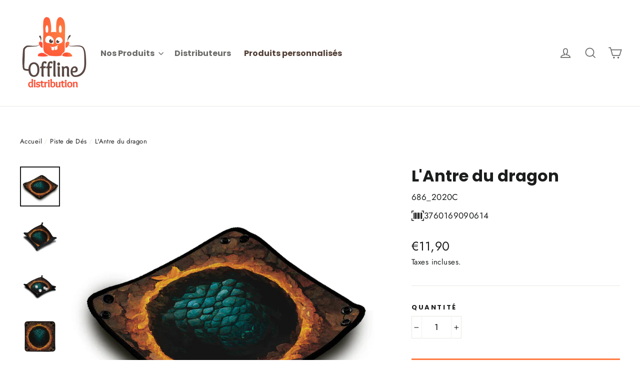

--- FILE ---
content_type: text/html; charset=utf-8
request_url: https://offlinedistribution.com/collections/piste-de-des/products/lantre-du-dragon
body_size: 43930
content:
<!doctype html>
<html class="no-js" lang="fr">
<head>
  <script type="application/vnd.locksmith+json" data-locksmith>{"version":"v252","locked":false,"initialized":true,"scope":"product","access_granted":true,"access_denied":false,"requires_customer":false,"manual_lock":false,"remote_lock":false,"has_timeout":false,"remote_rendered":null,"hide_resource":false,"hide_links_to_resource":false,"transparent":true,"locks":{"all":[],"opened":[]},"keys":[],"keys_signature":"d2d815315c0d15adb94dc144d0dad45fc87882af09ce0b9b780a5e8d536e23d9","state":{"template":"product","theme":169275687248,"product":"lantre-du-dragon","collection":"piste-de-des","page":null,"blog":null,"article":null,"app":null},"now":1768382208,"path":"\/collections\/piste-de-des\/products\/lantre-du-dragon","locale_root_url":"\/","canonical_url":"https:\/\/offlinedistribution.com\/products\/lantre-du-dragon","customer_id":null,"customer_id_signature":"d2d815315c0d15adb94dc144d0dad45fc87882af09ce0b9b780a5e8d536e23d9","cart":null}</script><script data-locksmith>!function(){undefined;!function(){var s=window.Locksmith={},e=document.querySelector('script[type="application/vnd.locksmith+json"]'),n=e&&e.innerHTML;if(s.state={},s.util={},s.loading=!1,n)try{s.state=JSON.parse(n)}catch(d){}if(document.addEventListener&&document.querySelector){var o,a,i,t=[76,79,67,75,83,77,73,84,72,49,49],c=function(){a=t.slice(0)},l="style",r=function(e){e&&27!==e.keyCode&&"click"!==e.type||(document.removeEventListener("keydown",r),document.removeEventListener("click",r),o&&document.body.removeChild(o),o=null)};c(),document.addEventListener("keyup",function(e){if(e.keyCode===a[0]){if(clearTimeout(i),a.shift(),0<a.length)return void(i=setTimeout(c,1e3));c(),r(),(o=document.createElement("div"))[l].width="50%",o[l].maxWidth="1000px",o[l].height="85%",o[l].border="1px rgba(0, 0, 0, 0.2) solid",o[l].background="rgba(255, 255, 255, 0.99)",o[l].borderRadius="4px",o[l].position="fixed",o[l].top="50%",o[l].left="50%",o[l].transform="translateY(-50%) translateX(-50%)",o[l].boxShadow="0 2px 5px rgba(0, 0, 0, 0.3), 0 0 100vh 100vw rgba(0, 0, 0, 0.5)",o[l].zIndex="2147483645";var t=document.createElement("textarea");t.value=JSON.stringify(JSON.parse(n),null,2),t[l].border="none",t[l].display="block",t[l].boxSizing="border-box",t[l].width="100%",t[l].height="100%",t[l].background="transparent",t[l].padding="22px",t[l].fontFamily="monospace",t[l].fontSize="14px",t[l].color="#333",t[l].resize="none",t[l].outline="none",t.readOnly=!0,o.appendChild(t),document.body.appendChild(o),t.addEventListener("click",function(e){e.stopImmediatePropagation()}),t.select(),document.addEventListener("keydown",r),document.addEventListener("click",r)}})}s.isEmbedded=-1!==window.location.search.indexOf("_ab=0&_fd=0&_sc=1"),s.path=s.state.path||window.location.pathname,s.basePath=s.state.locale_root_url.concat("/apps/locksmith").replace(/^\/\//,"/"),s.reloading=!1,s.util.console=window.console||{log:function(){},error:function(){}},s.util.makeUrl=function(e,t){var n,o=s.basePath+e,a=[],i=s.cache();for(n in i)a.push(n+"="+encodeURIComponent(i[n]));for(n in t)a.push(n+"="+encodeURIComponent(t[n]));return s.state.customer_id&&(a.push("customer_id="+encodeURIComponent(s.state.customer_id)),a.push("customer_id_signature="+encodeURIComponent(s.state.customer_id_signature))),o+=(-1===o.indexOf("?")?"?":"&")+a.join("&")},s._initializeCallbacks=[],s.on=function(e,t){if("initialize"!==e)throw'Locksmith.on() currently only supports the "initialize" event';s._initializeCallbacks.push(t)},s.initializeSession=function(e){if(!s.isEmbedded){var t=!1,n=!0,o=!0;(e=e||{}).silent&&(o=n=!(t=!0)),s.ping({silent:t,spinner:n,reload:o,callback:function(){s._initializeCallbacks.forEach(function(e){e()})}})}},s.cache=function(e){var t={};try{var n=function a(e){return(document.cookie.match("(^|; )"+e+"=([^;]*)")||0)[2]};t=JSON.parse(decodeURIComponent(n("locksmith-params")||"{}"))}catch(d){}if(e){for(var o in e)t[o]=e[o];document.cookie="locksmith-params=; expires=Thu, 01 Jan 1970 00:00:00 GMT; path=/",document.cookie="locksmith-params="+encodeURIComponent(JSON.stringify(t))+"; path=/"}return t},s.cache.cart=s.state.cart,s.cache.cartLastSaved=null,s.params=s.cache(),s.util.reload=function(){s.reloading=!0;try{window.location.href=window.location.href.replace(/#.*/,"")}catch(d){s.util.console.error("Preferred reload method failed",d),window.location.reload()}},s.cache.saveCart=function(e){if(!s.cache.cart||s.cache.cart===s.cache.cartLastSaved)return e?e():null;var t=s.cache.cartLastSaved;s.cache.cartLastSaved=s.cache.cart,fetch("/cart/update.js",{method:"POST",headers:{"Content-Type":"application/json",Accept:"application/json"},body:JSON.stringify({attributes:{locksmith:s.cache.cart}})}).then(function(e){if(!e.ok)throw new Error("Cart update failed: "+e.status);return e.json()}).then(function(){e&&e()})["catch"](function(e){if(s.cache.cartLastSaved=t,!s.reloading)throw e})},s.util.spinnerHTML='<style>body{background:#FFF}@keyframes spin{from{transform:rotate(0deg)}to{transform:rotate(360deg)}}#loading{display:flex;width:100%;height:50vh;color:#777;align-items:center;justify-content:center}#loading .spinner{display:block;animation:spin 600ms linear infinite;position:relative;width:50px;height:50px}#loading .spinner-ring{stroke:currentColor;stroke-dasharray:100%;stroke-width:2px;stroke-linecap:round;fill:none}</style><div id="loading"><div class="spinner"><svg width="100%" height="100%"><svg preserveAspectRatio="xMinYMin"><circle class="spinner-ring" cx="50%" cy="50%" r="45%"></circle></svg></svg></div></div>',s.util.clobberBody=function(e){document.body.innerHTML=e},s.util.clobberDocument=function(e){e.responseText&&(e=e.responseText),document.documentElement&&document.removeChild(document.documentElement);var t=document.open("text/html","replace");t.writeln(e),t.close(),setTimeout(function(){var e=t.querySelector("[autofocus]");e&&e.focus()},100)},s.util.serializeForm=function(e){if(e&&"FORM"===e.nodeName){var t,n,o={};for(t=e.elements.length-1;0<=t;t-=1)if(""!==e.elements[t].name)switch(e.elements[t].nodeName){case"INPUT":switch(e.elements[t].type){default:case"text":case"hidden":case"password":case"button":case"reset":case"submit":o[e.elements[t].name]=e.elements[t].value;break;case"checkbox":case"radio":e.elements[t].checked&&(o[e.elements[t].name]=e.elements[t].value);break;case"file":}break;case"TEXTAREA":o[e.elements[t].name]=e.elements[t].value;break;case"SELECT":switch(e.elements[t].type){case"select-one":o[e.elements[t].name]=e.elements[t].value;break;case"select-multiple":for(n=e.elements[t].options.length-1;0<=n;n-=1)e.elements[t].options[n].selected&&(o[e.elements[t].name]=e.elements[t].options[n].value)}break;case"BUTTON":switch(e.elements[t].type){case"reset":case"submit":case"button":o[e.elements[t].name]=e.elements[t].value}}return o}},s.util.on=function(e,i,s,t){t=t||document;var c="locksmith-"+e+i,n=function(e){var t=e.target,n=e.target.parentElement,o=t&&t.className&&(t.className.baseVal||t.className)||"",a=n&&n.className&&(n.className.baseVal||n.className)||"";("string"==typeof o&&-1!==o.split(/\s+/).indexOf(i)||"string"==typeof a&&-1!==a.split(/\s+/).indexOf(i))&&!e[c]&&(e[c]=!0,s(e))};t.attachEvent?t.attachEvent(e,n):t.addEventListener(e,n,!1)},s.util.enableActions=function(e){s.util.on("click","locksmith-action",function(e){e.preventDefault();var t=e.target;t.dataset.confirmWith&&!confirm(t.dataset.confirmWith)||(t.disabled=!0,t.innerText=t.dataset.disableWith,s.post("/action",t.dataset.locksmithParams,{spinner:!1,type:"text",success:function(e){(e=JSON.parse(e.responseText)).message&&alert(e.message),s.util.reload()}}))},e)},s.util.inject=function(e,t){var n=["data","locksmith","append"];if(-1!==t.indexOf(n.join("-"))){var o=document.createElement("div");o.innerHTML=t,e.appendChild(o)}else e.innerHTML=t;var a,i,s=e.querySelectorAll("script");for(i=0;i<s.length;++i){a=s[i];var c=document.createElement("script");if(a.type&&(c.type=a.type),a.src)c.src=a.src;else{var l=document.createTextNode(a.innerHTML);c.appendChild(l)}e.appendChild(c)}var r=e.querySelector("[autofocus]");r&&r.focus()},s.post=function(e,t,n){!1!==(n=n||{}).spinner&&s.util.clobberBody(s.util.spinnerHTML);var o={};n.container===document?(o.layout=1,n.success=function(e){s.util.clobberDocument(e)}):n.container&&(o.layout=0,n.success=function(e){var t=document.getElementById(n.container);s.util.inject(t,e),t.id===t.firstChild.id&&t.parentElement.replaceChild(t.firstChild,t)}),n.form_type&&(t.form_type=n.form_type),n.include_layout_classes!==undefined&&(t.include_layout_classes=n.include_layout_classes),n.lock_id!==undefined&&(t.lock_id=n.lock_id),s.loading=!0;var a=s.util.makeUrl(e,o),i="json"===n.type||"text"===n.type;fetch(a,{method:"POST",headers:{"Content-Type":"application/json",Accept:i?"application/json":"text/html"},body:JSON.stringify(t)}).then(function(e){if(!e.ok)throw new Error("Request failed: "+e.status);return e.text()}).then(function(e){var t=n.success||s.util.clobberDocument;t(i?{responseText:e}:e)})["catch"](function(e){if(!s.reloading)if("dashboard.weglot.com"!==window.location.host){if(!n.silent)throw alert("Something went wrong! Please refresh and try again."),e;console.error(e)}else console.error(e)})["finally"](function(){s.loading=!1})},s.postResource=function(e,t){e.path=s.path,e.search=window.location.search,e.state=s.state,e.passcode&&(e.passcode=e.passcode.trim()),e.email&&(e.email=e.email.trim()),e.state.cart=s.cache.cart,e.locksmith_json=s.jsonTag,e.locksmith_json_signature=s.jsonTagSignature,s.post("/resource",e,t)},s.ping=function(e){if(!s.isEmbedded){e=e||{};var t=function(){e.reload?s.util.reload():"function"==typeof e.callback&&e.callback()};s.post("/ping",{path:s.path,search:window.location.search,state:s.state},{spinner:!!e.spinner,silent:"undefined"==typeof e.silent||e.silent,type:"text",success:function(e){e&&e.responseText?((e=JSON.parse(e.responseText)).messages&&0<e.messages.length&&s.showMessages(e.messages),e.cart&&s.cache.cart!==e.cart?(s.cache.cart=e.cart,s.cache.saveCart(function(){t(),e.cart&&e.cart.match(/^.+:/)&&s.util.reload()})):t()):console.error("[Locksmith] Invalid result in ping callback:",e)}})}},s.timeoutMonitor=function(){var e=s.cache.cart;s.ping({callback:function(){e!==s.cache.cart||setTimeout(function(){s.timeoutMonitor()},6e4)}})},s.showMessages=function(e){var t=document.createElement("div");t.style.position="fixed",t.style.left=0,t.style.right=0,t.style.bottom="-50px",t.style.opacity=0,t.style.background="#191919",t.style.color="#ddd",t.style.transition="bottom 0.2s, opacity 0.2s",t.style.zIndex=999999,t.innerHTML="        <style>          .locksmith-ab .locksmith-b { display: none; }          .locksmith-ab.toggled .locksmith-b { display: flex; }          .locksmith-ab.toggled .locksmith-a { display: none; }          .locksmith-flex { display: flex; flex-wrap: wrap; justify-content: space-between; align-items: center; padding: 10px 20px; }          .locksmith-message + .locksmith-message { border-top: 1px #555 solid; }          .locksmith-message a { color: inherit; font-weight: bold; }          .locksmith-message a:hover { color: inherit; opacity: 0.8; }          a.locksmith-ab-toggle { font-weight: inherit; text-decoration: underline; }          .locksmith-text { flex-grow: 1; }          .locksmith-cta { flex-grow: 0; text-align: right; }          .locksmith-cta button { transform: scale(0.8); transform-origin: left; }          .locksmith-cta > * { display: block; }          .locksmith-cta > * + * { margin-top: 10px; }          .locksmith-message a.locksmith-close { flex-grow: 0; text-decoration: none; margin-left: 15px; font-size: 30px; font-family: monospace; display: block; padding: 2px 10px; }                    @media screen and (max-width: 600px) {            .locksmith-wide-only { display: none !important; }            .locksmith-flex { padding: 0 15px; }            .locksmith-flex > * { margin-top: 5px; margin-bottom: 5px; }            .locksmith-cta { text-align: left; }          }                    @media screen and (min-width: 601px) {            .locksmith-narrow-only { display: none !important; }          }        </style>      "+e.map(function(e){return'<div class="locksmith-message">'+e+"</div>"}).join(""),document.body.appendChild(t),document.body.style.position="relative",document.body.parentElement.style.paddingBottom=t.offsetHeight+"px",setTimeout(function(){t.style.bottom=0,t.style.opacity=1},50),s.util.on("click","locksmith-ab-toggle",function(e){e.preventDefault();for(var t=e.target.parentElement;-1===t.className.split(" ").indexOf("locksmith-ab");)t=t.parentElement;-1!==t.className.split(" ").indexOf("toggled")?t.className=t.className.replace("toggled",""):t.className=t.className+" toggled"}),s.util.enableActions(t)}}()}();</script>
      <script data-locksmith>Locksmith.cache.cart=null</script>

  <script data-locksmith>Locksmith.jsonTag="{\"version\":\"v252\",\"locked\":false,\"initialized\":true,\"scope\":\"product\",\"access_granted\":true,\"access_denied\":false,\"requires_customer\":false,\"manual_lock\":false,\"remote_lock\":false,\"has_timeout\":false,\"remote_rendered\":null,\"hide_resource\":false,\"hide_links_to_resource\":false,\"transparent\":true,\"locks\":{\"all\":[],\"opened\":[]},\"keys\":[],\"keys_signature\":\"d2d815315c0d15adb94dc144d0dad45fc87882af09ce0b9b780a5e8d536e23d9\",\"state\":{\"template\":\"product\",\"theme\":169275687248,\"product\":\"lantre-du-dragon\",\"collection\":\"piste-de-des\",\"page\":null,\"blog\":null,\"article\":null,\"app\":null},\"now\":1768382208,\"path\":\"\\\/collections\\\/piste-de-des\\\/products\\\/lantre-du-dragon\",\"locale_root_url\":\"\\\/\",\"canonical_url\":\"https:\\\/\\\/offlinedistribution.com\\\/products\\\/lantre-du-dragon\",\"customer_id\":null,\"customer_id_signature\":\"d2d815315c0d15adb94dc144d0dad45fc87882af09ce0b9b780a5e8d536e23d9\",\"cart\":null}";Locksmith.jsonTagSignature="9626a0cac29d562f42577c72176355c279018409660327f24e24a22ed80ad74a"</script>
  
  <meta name="google-site-verification" content="j4eL5tZV6J-jWTo3RTE7AzV2GIHOF1YhMJJ6aGdtGdw" />
  
  <meta charset="utf-8">
  <meta http-equiv="X-UA-Compatible" content="IE=edge,chrome=1">
  <meta name="viewport" content="width=device-width,initial-scale=1">
  <meta name="theme-color" content="#ff7940">
  <link rel="canonical" href="https://offlinedistribution.com/products/lantre-du-dragon">
  <meta name="format-detection" content="telephone=no">

<!-- Pixel Code - https://dashboard.growthtools.app/ -->
<script defer src="https://dashboard.growthtools.app/pixel/9o227ni8zt0mmenc020zbfg90un2u8gf"></script>
<!-- END Pixel Code -->


<script btn-bid='26808850993b11eb80ceb982a847942b' noWidget='false' src='https://snap.snapcall.io/snapapp.min.js'></script><link rel="shortcut icon" href="//offlinedistribution.com/cdn/shop/files/logo_offline-distribution_07_9b1e1a4e-8815-4fd5-8905-d1f705b43eba_32x32.png?v=1614294609" type="image/png" />
  <title>L&#39;Antre du dragon
&ndash; WMI Editions - Offline Distribution
</title><meta name="description" content="Fabriquée en Néoprène de haute qualité, le dos est antidérapant. L&#39;impression haute définition ne se décolore pas et conserve ses couleurs éclatantes.Les boutons pression transforment la piste de dés en quelques secondes et facilitent le rangement à plat ou roulé.En utilisant les boutons pression, il est aussi possible">
<meta property="og:site_name" content="WMI Editions - Offline Distribution">
  <meta property="og:url" content="https://offlinedistribution.com/products/lantre-du-dragon"><meta property="og:title" content="L'Antre du dragon">
<meta property="og:type" content="product">
<meta property="og:description" content="Fabriquée en Néoprène de haute qualité, le dos est antidérapant. L&#39;impression haute définition ne se décolore pas et conserve ses couleurs éclatantes.Les boutons pression transforment la piste de dés en quelques secondes et facilitent le rangement à plat ou roulé.En utilisant les boutons pression, il est aussi possible">
<meta property="og:image" content="http://offlinedistribution.com/cdn/shop/files/8bc92665b9613e95a13d5daaff384c13_1200x1200.jpg?v=1713308245"><meta property="og:image" content="http://offlinedistribution.com/cdn/shop/files/7f91ebfc71cb3c3e3ff00187f4b9d2c4_1200x1200.jpg?v=1713308245"><meta property="og:image" content="http://offlinedistribution.com/cdn/shop/files/f518b89233bd2819f596804731201d65_1200x1200.jpg?v=1713308245">
  <meta property="og:image:secure_url" content="https://offlinedistribution.com/cdn/shop/files/8bc92665b9613e95a13d5daaff384c13_1200x1200.jpg?v=1713308245"><meta property="og:image:secure_url" content="https://offlinedistribution.com/cdn/shop/files/7f91ebfc71cb3c3e3ff00187f4b9d2c4_1200x1200.jpg?v=1713308245"><meta property="og:image:secure_url" content="https://offlinedistribution.com/cdn/shop/files/f518b89233bd2819f596804731201d65_1200x1200.jpg?v=1713308245">
  <meta name="twitter:site" content="@">
  <meta name="twitter:card" content="summary_large_image"><meta name="twitter:title" content="L'Antre du dragon">
<meta name="twitter:description" content="Fabriquée en Néoprène de haute qualité, le dos est antidérapant. L&#39;impression haute définition ne se décolore pas et conserve ses couleurs éclatantes.Les boutons pression transforment la piste de dés en quelques secondes et facilitent le rangement à plat ou roulé.En utilisant les boutons pression, il est aussi possible">


  <style data-shopify>
  @font-face {
  font-family: Poppins;
  font-weight: 700;
  font-style: normal;
  src: url("//offlinedistribution.com/cdn/fonts/poppins/poppins_n7.56758dcf284489feb014a026f3727f2f20a54626.woff2") format("woff2"),
       url("//offlinedistribution.com/cdn/fonts/poppins/poppins_n7.f34f55d9b3d3205d2cd6f64955ff4b36f0cfd8da.woff") format("woff");
}

  @font-face {
  font-family: Jost;
  font-weight: 400;
  font-style: normal;
  src: url("//offlinedistribution.com/cdn/fonts/jost/jost_n4.d47a1b6347ce4a4c9f437608011273009d91f2b7.woff2") format("woff2"),
       url("//offlinedistribution.com/cdn/fonts/jost/jost_n4.791c46290e672b3f85c3d1c651ef2efa3819eadd.woff") format("woff");
}


  @font-face {
  font-family: Jost;
  font-weight: 700;
  font-style: normal;
  src: url("//offlinedistribution.com/cdn/fonts/jost/jost_n7.921dc18c13fa0b0c94c5e2517ffe06139c3615a3.woff2") format("woff2"),
       url("//offlinedistribution.com/cdn/fonts/jost/jost_n7.cbfc16c98c1e195f46c536e775e4e959c5f2f22b.woff") format("woff");
}

  @font-face {
  font-family: Jost;
  font-weight: 400;
  font-style: italic;
  src: url("//offlinedistribution.com/cdn/fonts/jost/jost_i4.b690098389649750ada222b9763d55796c5283a5.woff2") format("woff2"),
       url("//offlinedistribution.com/cdn/fonts/jost/jost_i4.fd766415a47e50b9e391ae7ec04e2ae25e7e28b0.woff") format("woff");
}

  @font-face {
  font-family: Jost;
  font-weight: 700;
  font-style: italic;
  src: url("//offlinedistribution.com/cdn/fonts/jost/jost_i7.d8201b854e41e19d7ed9b1a31fe4fe71deea6d3f.woff2") format("woff2"),
       url("//offlinedistribution.com/cdn/fonts/jost/jost_i7.eae515c34e26b6c853efddc3fc0c552e0de63757.woff") format("woff");
}

</style>

  <link href="//offlinedistribution.com/cdn/shop/t/19/assets/theme.scss.css?v=56272634649874050371759343810" rel="stylesheet" type="text/css" media="all" />

  <script>
    document.documentElement.className = document.documentElement.className.replace('no-js', 'js');

    window.theme = window.theme || {};
    theme.strings = {
      addToCart: "Ajouter au panier",
      soldOut: "Cuisson en cours ...",
      unavailable: "Non disponible",
      stockLabel: "[count] en stock",
      willNotShipUntil: "Sera expédié après [date]",
      willBeInStockAfter: "Sera en stock à compter de [date]",
      waitingForStock: "Inventaire sur le chemin",
      cartSavings: "Vous économisez [savings]",
      cartEmpty: "Votre panier est vide.",
      cartTermsConfirmation: "Vous devez accepter les termes et conditions de vente pour vérifier"
    };
    theme.settings = {
      dynamicVariantsEnable: true,
      dynamicVariantType: "button",
      cartType: "page",
      moneyFormat: "\u003cspan class=money\u003e€{{amount_with_comma_separator}}\u003c\/span\u003e",
      predictiveSearch: true,
      predictiveSearchType: "product",
      inventoryThreshold: 10,
      quickView: false,
      themeName: 'Motion',
      themeVersion: "5.0.4"
    };
  </script>

  <script>window.performance && window.performance.mark && window.performance.mark('shopify.content_for_header.start');</script><meta id="shopify-digital-wallet" name="shopify-digital-wallet" content="/25824919605/digital_wallets/dialog">
<meta name="shopify-checkout-api-token" content="f72e10c484640a128c371061e9c30c20">
<link rel="alternate" type="application/json+oembed" href="https://offlinedistribution.com/products/lantre-du-dragon.oembed">
<script async="async" src="/checkouts/internal/preloads.js?locale=fr-FR"></script>
<link rel="preconnect" href="https://shop.app" crossorigin="anonymous">
<script async="async" src="https://shop.app/checkouts/internal/preloads.js?locale=fr-FR&shop_id=25824919605" crossorigin="anonymous"></script>
<script id="apple-pay-shop-capabilities" type="application/json">{"shopId":25824919605,"countryCode":"FR","currencyCode":"EUR","merchantCapabilities":["supports3DS"],"merchantId":"gid:\/\/shopify\/Shop\/25824919605","merchantName":"WMI Editions - Offline Distribution","requiredBillingContactFields":["postalAddress","email","phone"],"requiredShippingContactFields":["postalAddress","email","phone"],"shippingType":"shipping","supportedNetworks":["visa","masterCard","amex","maestro"],"total":{"type":"pending","label":"WMI Editions - Offline Distribution","amount":"1.00"},"shopifyPaymentsEnabled":true,"supportsSubscriptions":true}</script>
<script id="shopify-features" type="application/json">{"accessToken":"f72e10c484640a128c371061e9c30c20","betas":["rich-media-storefront-analytics"],"domain":"offlinedistribution.com","predictiveSearch":true,"shopId":25824919605,"locale":"fr"}</script>
<script>var Shopify = Shopify || {};
Shopify.shop = "offline-distribution.myshopify.com";
Shopify.locale = "fr";
Shopify.currency = {"active":"EUR","rate":"1.0"};
Shopify.country = "FR";
Shopify.theme = {"name":"Motion | Wholesales Helper Edits -- WPD_BDR","id":169275687248,"schema_name":"Motion","schema_version":"5.0.4","theme_store_id":847,"role":"main"};
Shopify.theme.handle = "null";
Shopify.theme.style = {"id":null,"handle":null};
Shopify.cdnHost = "offlinedistribution.com/cdn";
Shopify.routes = Shopify.routes || {};
Shopify.routes.root = "/";</script>
<script type="module">!function(o){(o.Shopify=o.Shopify||{}).modules=!0}(window);</script>
<script>!function(o){function n(){var o=[];function n(){o.push(Array.prototype.slice.apply(arguments))}return n.q=o,n}var t=o.Shopify=o.Shopify||{};t.loadFeatures=n(),t.autoloadFeatures=n()}(window);</script>
<script>
  window.ShopifyPay = window.ShopifyPay || {};
  window.ShopifyPay.apiHost = "shop.app\/pay";
  window.ShopifyPay.redirectState = null;
</script>
<script id="shop-js-analytics" type="application/json">{"pageType":"product"}</script>
<script defer="defer" async type="module" src="//offlinedistribution.com/cdn/shopifycloud/shop-js/modules/v2/client.init-shop-cart-sync_C7zOiP7n.fr.esm.js"></script>
<script defer="defer" async type="module" src="//offlinedistribution.com/cdn/shopifycloud/shop-js/modules/v2/chunk.common_CSlijhlg.esm.js"></script>
<script type="module">
  await import("//offlinedistribution.com/cdn/shopifycloud/shop-js/modules/v2/client.init-shop-cart-sync_C7zOiP7n.fr.esm.js");
await import("//offlinedistribution.com/cdn/shopifycloud/shop-js/modules/v2/chunk.common_CSlijhlg.esm.js");

  window.Shopify.SignInWithShop?.initShopCartSync?.({"fedCMEnabled":true,"windoidEnabled":true});

</script>
<script>
  window.Shopify = window.Shopify || {};
  if (!window.Shopify.featureAssets) window.Shopify.featureAssets = {};
  window.Shopify.featureAssets['shop-js'] = {"shop-cart-sync":["modules/v2/client.shop-cart-sync_BnBFXf0_.fr.esm.js","modules/v2/chunk.common_CSlijhlg.esm.js"],"init-fed-cm":["modules/v2/client.init-fed-cm_CSbHcSLQ.fr.esm.js","modules/v2/chunk.common_CSlijhlg.esm.js"],"shop-button":["modules/v2/client.shop-button_DLUKcBRB.fr.esm.js","modules/v2/chunk.common_CSlijhlg.esm.js"],"shop-cash-offers":["modules/v2/client.shop-cash-offers_Cua9cdqh.fr.esm.js","modules/v2/chunk.common_CSlijhlg.esm.js","modules/v2/chunk.modal_C0-OIa6B.esm.js"],"init-windoid":["modules/v2/client.init-windoid_BO2kqg2i.fr.esm.js","modules/v2/chunk.common_CSlijhlg.esm.js"],"init-shop-email-lookup-coordinator":["modules/v2/client.init-shop-email-lookup-coordinator_DcBZTVqR.fr.esm.js","modules/v2/chunk.common_CSlijhlg.esm.js"],"shop-toast-manager":["modules/v2/client.shop-toast-manager_CqHEw2nM.fr.esm.js","modules/v2/chunk.common_CSlijhlg.esm.js"],"shop-login-button":["modules/v2/client.shop-login-button_BQtEoURe.fr.esm.js","modules/v2/chunk.common_CSlijhlg.esm.js","modules/v2/chunk.modal_C0-OIa6B.esm.js"],"avatar":["modules/v2/client.avatar_BTnouDA3.fr.esm.js"],"pay-button":["modules/v2/client.pay-button_DUwpSVMx.fr.esm.js","modules/v2/chunk.common_CSlijhlg.esm.js"],"init-shop-cart-sync":["modules/v2/client.init-shop-cart-sync_C7zOiP7n.fr.esm.js","modules/v2/chunk.common_CSlijhlg.esm.js"],"init-customer-accounts":["modules/v2/client.init-customer-accounts_B0gbzGDF.fr.esm.js","modules/v2/client.shop-login-button_BQtEoURe.fr.esm.js","modules/v2/chunk.common_CSlijhlg.esm.js","modules/v2/chunk.modal_C0-OIa6B.esm.js"],"init-shop-for-new-customer-accounts":["modules/v2/client.init-shop-for-new-customer-accounts_C1ax6gR3.fr.esm.js","modules/v2/client.shop-login-button_BQtEoURe.fr.esm.js","modules/v2/chunk.common_CSlijhlg.esm.js","modules/v2/chunk.modal_C0-OIa6B.esm.js"],"init-customer-accounts-sign-up":["modules/v2/client.init-customer-accounts-sign-up_Dx4tXqtI.fr.esm.js","modules/v2/client.shop-login-button_BQtEoURe.fr.esm.js","modules/v2/chunk.common_CSlijhlg.esm.js","modules/v2/chunk.modal_C0-OIa6B.esm.js"],"checkout-modal":["modules/v2/client.checkout-modal_BZLk86_8.fr.esm.js","modules/v2/chunk.common_CSlijhlg.esm.js","modules/v2/chunk.modal_C0-OIa6B.esm.js"],"shop-follow-button":["modules/v2/client.shop-follow-button_YGA9KtE6.fr.esm.js","modules/v2/chunk.common_CSlijhlg.esm.js","modules/v2/chunk.modal_C0-OIa6B.esm.js"],"lead-capture":["modules/v2/client.lead-capture_BKsxsIKj.fr.esm.js","modules/v2/chunk.common_CSlijhlg.esm.js","modules/v2/chunk.modal_C0-OIa6B.esm.js"],"shop-login":["modules/v2/client.shop-login_s6dWeBr2.fr.esm.js","modules/v2/chunk.common_CSlijhlg.esm.js","modules/v2/chunk.modal_C0-OIa6B.esm.js"],"payment-terms":["modules/v2/client.payment-terms_CTuGCy7C.fr.esm.js","modules/v2/chunk.common_CSlijhlg.esm.js","modules/v2/chunk.modal_C0-OIa6B.esm.js"]};
</script>
<script>(function() {
  var isLoaded = false;
  function asyncLoad() {
    if (isLoaded) return;
    isLoaded = true;
    var urls = ["https:\/\/buy-me-cdn.makeprosimp.com\/v2\/app.min.js?v=v2\u0026shop=offline-distribution.myshopify.com","https:\/\/ecommplugins-scripts.trustpilot.com\/v2.1\/js\/header.min.js?settings=eyJrZXkiOiJidlZNdTdheFZicEpUU3duIiwicyI6InNrdSJ9\u0026v=2.5\u0026shop=offline-distribution.myshopify.com","https:\/\/ecommplugins-trustboxsettings.trustpilot.com\/offline-distribution.myshopify.com.js?settings=1681220175236\u0026shop=offline-distribution.myshopify.com","https:\/\/cdn.pickystory.com\/widget\/static\/js\/noop.js?shop=offline-distribution.myshopify.com","https:\/\/cdn.hextom.com\/js\/quickannouncementbar.js?shop=offline-distribution.myshopify.com"];
    for (var i = 0; i < urls.length; i++) {
      var s = document.createElement('script');
      s.type = 'text/javascript';
      s.async = true;
      s.src = urls[i];
      var x = document.getElementsByTagName('script')[0];
      x.parentNode.insertBefore(s, x);
    }
  };
  if(window.attachEvent) {
    window.attachEvent('onload', asyncLoad);
  } else {
    window.addEventListener('load', asyncLoad, false);
  }
})();</script>
<script id="__st">var __st={"a":25824919605,"offset":3600,"reqid":"741c5c95-1ce7-4730-aef8-e067bb944f99-1768382208","pageurl":"offlinedistribution.com\/collections\/piste-de-des\/products\/lantre-du-dragon","u":"772f3279603a","p":"product","rtyp":"product","rid":6741793833054};</script>
<script>window.ShopifyPaypalV4VisibilityTracking = true;</script>
<script id="captcha-bootstrap">!function(){'use strict';const t='contact',e='account',n='new_comment',o=[[t,t],['blogs',n],['comments',n],[t,'customer']],c=[[e,'customer_login'],[e,'guest_login'],[e,'recover_customer_password'],[e,'create_customer']],r=t=>t.map((([t,e])=>`form[action*='/${t}']:not([data-nocaptcha='true']) input[name='form_type'][value='${e}']`)).join(','),a=t=>()=>t?[...document.querySelectorAll(t)].map((t=>t.form)):[];function s(){const t=[...o],e=r(t);return a(e)}const i='password',u='form_key',d=['recaptcha-v3-token','g-recaptcha-response','h-captcha-response',i],f=()=>{try{return window.sessionStorage}catch{return}},m='__shopify_v',_=t=>t.elements[u];function p(t,e,n=!1){try{const o=window.sessionStorage,c=JSON.parse(o.getItem(e)),{data:r}=function(t){const{data:e,action:n}=t;return t[m]||n?{data:e,action:n}:{data:t,action:n}}(c);for(const[e,n]of Object.entries(r))t.elements[e]&&(t.elements[e].value=n);n&&o.removeItem(e)}catch(o){console.error('form repopulation failed',{error:o})}}const l='form_type',E='cptcha';function T(t){t.dataset[E]=!0}const w=window,h=w.document,L='Shopify',v='ce_forms',y='captcha';let A=!1;((t,e)=>{const n=(g='f06e6c50-85a8-45c8-87d0-21a2b65856fe',I='https://cdn.shopify.com/shopifycloud/storefront-forms-hcaptcha/ce_storefront_forms_captcha_hcaptcha.v1.5.2.iife.js',D={infoText:'Protégé par hCaptcha',privacyText:'Confidentialité',termsText:'Conditions'},(t,e,n)=>{const o=w[L][v],c=o.bindForm;if(c)return c(t,g,e,D).then(n);var r;o.q.push([[t,g,e,D],n]),r=I,A||(h.body.append(Object.assign(h.createElement('script'),{id:'captcha-provider',async:!0,src:r})),A=!0)});var g,I,D;w[L]=w[L]||{},w[L][v]=w[L][v]||{},w[L][v].q=[],w[L][y]=w[L][y]||{},w[L][y].protect=function(t,e){n(t,void 0,e),T(t)},Object.freeze(w[L][y]),function(t,e,n,w,h,L){const[v,y,A,g]=function(t,e,n){const i=e?o:[],u=t?c:[],d=[...i,...u],f=r(d),m=r(i),_=r(d.filter((([t,e])=>n.includes(e))));return[a(f),a(m),a(_),s()]}(w,h,L),I=t=>{const e=t.target;return e instanceof HTMLFormElement?e:e&&e.form},D=t=>v().includes(t);t.addEventListener('submit',(t=>{const e=I(t);if(!e)return;const n=D(e)&&!e.dataset.hcaptchaBound&&!e.dataset.recaptchaBound,o=_(e),c=g().includes(e)&&(!o||!o.value);(n||c)&&t.preventDefault(),c&&!n&&(function(t){try{if(!f())return;!function(t){const e=f();if(!e)return;const n=_(t);if(!n)return;const o=n.value;o&&e.removeItem(o)}(t);const e=Array.from(Array(32),(()=>Math.random().toString(36)[2])).join('');!function(t,e){_(t)||t.append(Object.assign(document.createElement('input'),{type:'hidden',name:u})),t.elements[u].value=e}(t,e),function(t,e){const n=f();if(!n)return;const o=[...t.querySelectorAll(`input[type='${i}']`)].map((({name:t})=>t)),c=[...d,...o],r={};for(const[a,s]of new FormData(t).entries())c.includes(a)||(r[a]=s);n.setItem(e,JSON.stringify({[m]:1,action:t.action,data:r}))}(t,e)}catch(e){console.error('failed to persist form',e)}}(e),e.submit())}));const S=(t,e)=>{t&&!t.dataset[E]&&(n(t,e.some((e=>e===t))),T(t))};for(const o of['focusin','change'])t.addEventListener(o,(t=>{const e=I(t);D(e)&&S(e,y())}));const B=e.get('form_key'),M=e.get(l),P=B&&M;t.addEventListener('DOMContentLoaded',(()=>{const t=y();if(P)for(const e of t)e.elements[l].value===M&&p(e,B);[...new Set([...A(),...v().filter((t=>'true'===t.dataset.shopifyCaptcha))])].forEach((e=>S(e,t)))}))}(h,new URLSearchParams(w.location.search),n,t,e,['guest_login'])})(!0,!1)}();</script>
<script integrity="sha256-4kQ18oKyAcykRKYeNunJcIwy7WH5gtpwJnB7kiuLZ1E=" data-source-attribution="shopify.loadfeatures" defer="defer" src="//offlinedistribution.com/cdn/shopifycloud/storefront/assets/storefront/load_feature-a0a9edcb.js" crossorigin="anonymous"></script>
<script crossorigin="anonymous" defer="defer" src="//offlinedistribution.com/cdn/shopifycloud/storefront/assets/shopify_pay/storefront-65b4c6d7.js?v=20250812"></script>
<script data-source-attribution="shopify.dynamic_checkout.dynamic.init">var Shopify=Shopify||{};Shopify.PaymentButton=Shopify.PaymentButton||{isStorefrontPortableWallets:!0,init:function(){window.Shopify.PaymentButton.init=function(){};var t=document.createElement("script");t.src="https://offlinedistribution.com/cdn/shopifycloud/portable-wallets/latest/portable-wallets.fr.js",t.type="module",document.head.appendChild(t)}};
</script>
<script data-source-attribution="shopify.dynamic_checkout.buyer_consent">
  function portableWalletsHideBuyerConsent(e){var t=document.getElementById("shopify-buyer-consent"),n=document.getElementById("shopify-subscription-policy-button");t&&n&&(t.classList.add("hidden"),t.setAttribute("aria-hidden","true"),n.removeEventListener("click",e))}function portableWalletsShowBuyerConsent(e){var t=document.getElementById("shopify-buyer-consent"),n=document.getElementById("shopify-subscription-policy-button");t&&n&&(t.classList.remove("hidden"),t.removeAttribute("aria-hidden"),n.addEventListener("click",e))}window.Shopify?.PaymentButton&&(window.Shopify.PaymentButton.hideBuyerConsent=portableWalletsHideBuyerConsent,window.Shopify.PaymentButton.showBuyerConsent=portableWalletsShowBuyerConsent);
</script>
<script data-source-attribution="shopify.dynamic_checkout.cart.bootstrap">document.addEventListener("DOMContentLoaded",(function(){function t(){return document.querySelector("shopify-accelerated-checkout-cart, shopify-accelerated-checkout")}if(t())Shopify.PaymentButton.init();else{new MutationObserver((function(e,n){t()&&(Shopify.PaymentButton.init(),n.disconnect())})).observe(document.body,{childList:!0,subtree:!0})}}));
</script>
<link id="shopify-accelerated-checkout-styles" rel="stylesheet" media="screen" href="https://offlinedistribution.com/cdn/shopifycloud/portable-wallets/latest/accelerated-checkout-backwards-compat.css" crossorigin="anonymous">
<style id="shopify-accelerated-checkout-cart">
        #shopify-buyer-consent {
  margin-top: 1em;
  display: inline-block;
  width: 100%;
}

#shopify-buyer-consent.hidden {
  display: none;
}

#shopify-subscription-policy-button {
  background: none;
  border: none;
  padding: 0;
  text-decoration: underline;
  font-size: inherit;
  cursor: pointer;
}

#shopify-subscription-policy-button::before {
  box-shadow: none;
}

      </style>

<script>window.performance && window.performance.mark && window.performance.mark('shopify.content_for_header.end');</script>

  <script src="//offlinedistribution.com/cdn/shop/t/19/assets/vendor-scripts-v9.js" defer="defer"></script><script src="//offlinedistribution.com/cdn/shop/t/19/assets/theme.js?v=29670058119582936121724218470" defer="defer"></script><script type="text/javascript">var dp_activate_app = '1';var dp_base_price_type = '0';var dp_price_type_to_show = '1';var dp_first_price = '0';var dp_tax_percent = '20';var dp_tax_incl_label = '';var dp_tax_excl_label = 'Hors Taxes';var dp_price_path = '[itemprop=price]';var dp_tax_incl_color = '#000000';var dp_tax_excl_color = '#e1e0db';var dp_size_ratio = '3';var dp_is_init = '0';var dp_money_format = '€$$amount_with_comma_separator&&';</script><script type="text/javascript">var productDPHandle = 'lantre-du-dragon';variants = [];variants.push('{"id":' + 39861130657886 + ',"price":' + 1190 + '}');productDPVariants = '[' + variants.join(",") + ']';var selectedProductDPPrice = '1190';var isCart = false;var dualPriceStoreID = 667;</script><div class="styleForDualPrice"><style>.dualPrice{display:none;}</style></div><script type="text/javascript">var intervalId = null;var varCounter = 0;var containScriptTagFirstControll = false;var containScriptTagSecondControll = false;window.onload = function() {scripts = document.getElementsByTagName("script");for (var i = 0; i < scripts.length; i++) {if (scripts[i].src.includes("dualPrice")) {containScriptTagFirstControll = true;}}if (!containScriptTagFirstControll) {intervalId = setInterval(function() {if(varCounter < 5) {varCounter++;scripts = document.getElementsByTagName("script");for (var i = 0; i < scripts.length; i++) {if (scripts[i].src.includes("dualPrice")) {containScriptTagSecondControll = true;}}} else {if (!containScriptTagSecondControll && typeof jQuery !== "undefined") {jQuery(".styleForDualPrice").remove();}  clearInterval(intervalId);}}, 50);} }</script>
  



<meta limited-edition-shop 
	data-limited-listing-txt="{{inventory_quantity}} of {{limited_stock}} made" 
	data-limited-product-txt="{{inventory_quantity}} of {{limited_stock}} ever made"
	data-limited-soldout-txt="Sold Out"
	data-app-active="1" 
	data-app-bar=>

<!-- "snippets/weglot_hreftags.liquid" was not rendered, the associated app was uninstalled -->
<!-- "snippets/weglot_switcher.liquid" was not rendered, the associated app was uninstalled -->

                  <script src="//offlinedistribution.com/cdn/shop/t/19/assets/bss-file-configdata.js?v=141357874386778004881724216741" type="text/javascript"></script><script>
              if (typeof BSS_PL == 'undefined') {
                  var BSS_PL = {};
              }
              
              var bssPlApiServer = "https://product-labels-pro.bsscommerce.com";
              BSS_PL.customerTags = 'null';
              BSS_PL.configData = configDatas;
              BSS_PL.storeId = 5484;
              BSS_PL.currentPlan = "five_usd";
              BSS_PL.storeIdCustomOld = "10678";
              BSS_PL.storeIdOldWIthPriority = "12200";
              BSS_PL.apiServerProduction = "https://product-labels-pro.bsscommerce.com";
              
              </script>
          <style>
.homepage-slideshow .slick-slide .bss_pl_img {
    visibility: hidden !important;
}
</style>
                    <script src='https://affilo.io/libs/affiliate.lib.js'></script> 
 
  <!-- "snippets/shogun-head.liquid" was not rendered, the associated app was uninstalled -->
<script>
    //  new code 19-06
    var aaa_affiliat_MAIN_DOMAIN = "https://affiliate.aaawebstore.com";
    if(typeof queryStringUrl == undefined || typeof queryStringUrl == "undefined" || typeof queryStringUrl == null ){
      var queryStringUrl = window.location.href;
    }
    function getAffiliateParameterByNameNew(name, url) {
      if (!url)
        url = queryStringUrl;
      name = name.replace(/[\[\]]/g, "\\$&");
      var regex = new RegExp("[?&]" + name + "(=([^&#]*)|&|#|$)"),
          results = regex.exec(url);
      if (!results)
        return null;
      if (!results[2])
        return '';
      return decodeURIComponent(results[2].replace(/\+/g, " "));
    }
    function getaffiliateurlfromcookie() {
      if($("a[href*='afd']").length > 0) {
        var anchoreUrl =  $("a[href*='afd']").attr("href");
        var urlfirst = anchoreUrl.split('afd/');
        id = urlfirst[1];
        seturlfirst = urlfirst[0]+'afd/index/refferurl/id/'+id;               

        var aaa_affiliate_id = aaaAffiliateGetCookie("aaa-affiliate-id");
        if(aaa_affiliate_id){
          setanchorurl = seturlfirst+'/affid/'+aaa_affiliate_id;
          $("a[href*='afd']").attr("href", setanchorurl);
        }
      }
    }

    function aaaAffiliateGetCookie(cname) {
      var name = cname + "=";
      var decodedCookie = decodeURIComponent(document.cookie);
      var ca = decodedCookie.split(';');
      for (var i = 0; i < ca.length; i++) {
        var c = ca[i];
        while (c.charAt(0) == ' ') {
          c = c.substring(1);
        }
        if (c.indexOf(name) == 0) {
          return c.substring(name.length, c.length);
        }
      }
      return "";
    }
    function aaaAffiliateSetCookie(cname, cvalue, exdays) {
      var d = new Date();
      d.setTime(d.getTime() + (exdays * 24 * 60 * 60 * 1000));
      var expires = "expires=" + d.toUTCString();
      document.cookie = cname + "=" + cvalue + ";" + expires + ";path=/";
    }

    var aaa_affiliate_id = getAffiliateParameterByNameNew('aaa_affiliate_id');
    if (aaa_affiliate_id !== null && aaa_affiliate_id != '') {
     aaaAffiliateSetCookie("aaa-affiliate-id", aaa_affiliate_id, 365);
    }
    
    function getaffiliateurlfromcookie() {
      if($("a[href*='afd']").length > 0) {
        var anchoreUrl =  $("a[href*='afd']").attr("href");
        var urlfirst = anchoreUrl.split('afd/');
        id = urlfirst[1];
        seturlfirst = urlfirst[0]+'afd/index/refferurl/id/'+id;               

        var aaa_affiliate_id = aaaAffiliateGetCookie("aaa-affiliate-id");
        if(aaa_affiliate_id){
          setanchorurl = seturlfirst+'/affid/'+aaa_affiliate_id;
          $("a[href*='afd']").attr("href", setanchorurl);
        }
      }
    }
 </script>
<!-- BEGIN app block: shopify://apps/eg-auto-add-to-cart/blocks/app-embed/0f7d4f74-1e89-4820-aec4-6564d7e535d2 -->










  
    <script
      async
      type="text/javascript"
      src="https://cdn.506.io/eg/script.js?shop=offline-distribution.myshopify.com&v=7"
    ></script>
  



  <meta id="easygift-shop" itemid="c2hvcF8kXzE3NjgzODIyMDk=" content="{&quot;isInstalled&quot;:true,&quot;installedOn&quot;:&quot;2022-09-27T14:00:36.907Z&quot;,&quot;appVersion&quot;:&quot;3.0&quot;,&quot;subscriptionName&quot;:&quot;Unlimited&quot;,&quot;cartAnalytics&quot;:false,&quot;freeTrialEndsOn&quot;:null,&quot;settings&quot;:{&quot;reminderBannerStyle&quot;:{&quot;position&quot;:{&quot;horizontal&quot;:&quot;right&quot;,&quot;vertical&quot;:&quot;bottom&quot;},&quot;imageUrl&quot;:null,&quot;closingMode&quot;:&quot;doNotAutoClose&quot;,&quot;cssStyles&quot;:&quot;&quot;,&quot;displayAfter&quot;:5,&quot;headerText&quot;:&quot;&quot;,&quot;primaryColor&quot;:&quot;#000000&quot;,&quot;reshowBannerAfter&quot;:&quot;everyNewSession&quot;,&quot;selfcloseAfter&quot;:5,&quot;showImage&quot;:false,&quot;subHeaderText&quot;:&quot;&quot;},&quot;addedItemIdentifier&quot;:&quot;_Gifted&quot;,&quot;ignoreOtherAppLineItems&quot;:null,&quot;customVariantsInfoLifetimeMins&quot;:1440,&quot;redirectPath&quot;:null,&quot;ignoreNonStandardCartRequests&quot;:false,&quot;bannerStyle&quot;:{&quot;position&quot;:{&quot;horizontal&quot;:&quot;right&quot;,&quot;vertical&quot;:&quot;bottom&quot;},&quot;cssStyles&quot;:null,&quot;primaryColor&quot;:&quot;#000000&quot;},&quot;themePresetId&quot;:null,&quot;notificationStyle&quot;:{&quot;position&quot;:{&quot;horizontal&quot;:null,&quot;vertical&quot;:null},&quot;primaryColor&quot;:null,&quot;duration&quot;:null,&quot;cssStyles&quot;:null,&quot;hasCustomizations&quot;:false},&quot;fetchCartData&quot;:false,&quot;useLocalStorage&quot;:{&quot;expiryMinutes&quot;:null,&quot;enabled&quot;:false},&quot;popupStyle&quot;:{&quot;primaryColor&quot;:null,&quot;secondaryColor&quot;:null,&quot;cssStyles&quot;:null,&quot;addButtonText&quot;:null,&quot;dismissButtonText&quot;:null,&quot;outOfStockButtonText&quot;:null,&quot;imageUrl&quot;:null,&quot;closeModalOutsideClick&quot;:true,&quot;hasCustomizations&quot;:false,&quot;subscriptionLabel&quot;:&quot;Subscription Plan&quot;,&quot;showProductLink&quot;:false},&quot;refreshAfterBannerClick&quot;:false,&quot;disableReapplyRules&quot;:false,&quot;disableReloadOnFailedAddition&quot;:false,&quot;autoReloadCartPage&quot;:false,&quot;ajaxRedirectPath&quot;:null,&quot;allowSimultaneousRequests&quot;:false,&quot;applyRulesOnCheckout&quot;:false,&quot;enableCartCtrlOverrides&quot;:true,&quot;scriptSettings&quot;:{&quot;branding&quot;:{&quot;removalRequestSent&quot;:null,&quot;show&quot;:false},&quot;productPageRedirection&quot;:{&quot;enabled&quot;:false,&quot;products&quot;:[],&quot;redirectionURL&quot;:&quot;\/&quot;},&quot;debugging&quot;:{&quot;enabled&quot;:false,&quot;enabledOn&quot;:null,&quot;stringifyObj&quot;:false},&quot;customCSS&quot;:null,&quot;removeEGPropertyFromSplitActionLineItems&quot;:false,&quot;fetchProductInfoFromSavedDomain&quot;:false,&quot;enableBuyNowInterceptions&quot;:false,&quot;removeProductsAddedFromExpiredRules&quot;:false,&quot;useFinalPrice&quot;:false,&quot;hideGiftedPropertyText&quot;:false,&quot;fetchCartDataBeforeRequest&quot;:false,&quot;decodePayload&quot;:false,&quot;delayUpdates&quot;:2000,&quot;hideAlertsOnFrontend&quot;:false}},&quot;translations&quot;:null,&quot;defaultLocale&quot;:&quot;fr&quot;,&quot;shopDomain&quot;:&quot;offlinedistribution.com&quot;}">


<script defer>
  (async function() {
    try {

      const blockVersion = "v3"
      if (blockVersion != "v3") {
        return
      }

      let metaErrorFlag = false;
      if (metaErrorFlag) {
        return
      }

      // Parse metafields as JSON
      const metafields = {"easygift-rule-633366975f0e36001774cb52":{"schedule":{"enabled":false,"starts":null,"ends":null},"trigger":{"productTags":{"targets":[],"collectionInfo":null,"sellingPlan":null},"type":"collection","minCartValue":null,"hasUpperCartValue":false,"upperCartValue":null,"condition":"quantity","conditionMin":30,"conditionMax":59,"collectionSellingPlanType":null,"products":[],"collections":[{"name":"Piste de Dés","id":156683567198,"gid":"gid:\/\/shopify\/Collection\/156683567198","image":{"id":"gid:\/\/shopify\/CollectionImage\/939111514206","originalSrc":"https:\/\/cdn.shopify.com\/s\/files\/1\/0258\/2491\/9605\/collections\/20x20C_0081_aa239f5d-308a-4755-bd61-7992c004c58c.jpg?v=1649688765"},"handle":"piste-de-des","_id":"6357fcce3a3c7d0017822ce8"}]},"action":{"notification":{"enabled":false,"headerText":null,"subHeaderText":null,"showImage":false,"imageUrl":""},"discount":{"easygiftAppDiscount":false,"type":null,"id":null,"title":null,"createdByEasyGift":false,"code":null,"issue":null,"discountType":null,"value":null},"popupOptions":{"showVariantsSeparately":false,"headline":null,"subHeadline":null,"showItemsPrice":false,"popupDismissable":false,"imageUrl":null,"persistPopup":false,"rewardQuantity":1,"showDiscountedPrice":false,"hideOOSItems":false},"banner":{"enabled":false,"headerText":null,"subHeaderText":null,"showImage":false,"imageUrl":null,"displayAfter":"5","closingMode":"doNotAutoClose","selfcloseAfter":"5","reshowBannerAfter":"everyNewSession","redirectLink":null},"type":"addAutomatically","products":[{"name":"Mysticwood - Default Title","variantId":"47049234252112","variantGid":"gid:\/\/shopify\/ProductVariant\/47049234252112","productGid":"gid:\/\/shopify\/Product\/8609679540560","quantity":"2","handle":"mysticwood","alerts":[]}],"limit":1,"preventProductRemoval":false,"addAvailableProducts":false},"targeting":{"link":{"cookieLifetime":14,"destination":"other","data":null},"additionalCriteria":{"geo":{"include":[],"exclude":[]},"type":null,"customerTags":[],"customerTagsExcluded":[],"customerId":[],"orderCount":null,"hasOrderCountMax":false,"orderCountMax":null,"totalSpent":null,"hasTotalSpentMax":false,"totalSpentMax":null},"type":"link"},"settings":{"showReminderBanner":false,"worksInReverse":true,"runsOncePerSession":false,"preventAddedItemPurchase":false},"_id":"633366975f0e36001774cb52","active":true,"createdAt":"2022-09-27T21:09:43.067Z","updatedAt":"2025-12-04T15:01:38.900Z","name":"Pack_30","store":"633301e8db38840639a7ac6d","__v":0,"shop":"offline-distribution","translations":null},"easygift-rule-633bf0eeba9aa20017dd05d7":{"schedule":{"enabled":false,"starts":null,"ends":null},"trigger":{"productTags":{"targets":[],"collectionInfo":null,"sellingPlan":null},"type":"collection","minCartValue":null,"hasUpperCartValue":false,"upperCartValue":null,"condition":"quantity","conditionMin":60,"conditionMax":500,"collectionSellingPlanType":null,"products":[],"collections":[{"name":"Piste de Dés","id":156683567198,"gid":"gid:\/\/shopify\/Collection\/156683567198","image":{"id":"gid:\/\/shopify\/CollectionImage\/939111514206","originalSrc":"https:\/\/cdn.shopify.com\/s\/files\/1\/0258\/2491\/9605\/collections\/20x20C_0081_aa239f5d-308a-4755-bd61-7992c004c58c.jpg?v=1649688765"},"handle":"piste-de-des","_id":"633bf0eeba9aa20017dd05d8"}]},"action":{"notification":{"enabled":false,"headerText":null,"subHeaderText":null,"showImage":false,"imageUrl":""},"discount":{"easygiftAppDiscount":false,"type":null,"id":null,"title":null,"createdByEasyGift":false,"code":null,"issue":null,"discountType":null,"value":null},"popupOptions":{"showVariantsSeparately":false,"headline":null,"subHeadline":null,"showItemsPrice":false,"popupDismissable":false,"imageUrl":null,"persistPopup":false,"rewardQuantity":1,"showDiscountedPrice":false,"hideOOSItems":false},"banner":{"enabled":false,"headerText":null,"subHeaderText":null,"showImage":false,"imageUrl":null,"displayAfter":"5","closingMode":"doNotAutoClose","selfcloseAfter":"5","reshowBannerAfter":"everyNewSession","redirectLink":null},"type":"addAutomatically","products":[{"name":"Mysticwood - Default Title","variantId":"47049234252112","variantGid":"gid:\/\/shopify\/ProductVariant\/47049234252112","productGid":"gid:\/\/shopify\/Product\/8609679540560","quantity":"6","handle":"mysticwood","alerts":[]}],"limit":1,"preventProductRemoval":false,"addAvailableProducts":false},"targeting":{"link":{"cookieLifetime":14,"destination":"other","data":null},"additionalCriteria":{"geo":{"include":[],"exclude":[]},"type":null,"customerTags":[],"customerTagsExcluded":[],"customerId":[],"orderCount":null,"hasOrderCountMax":false,"orderCountMax":null,"totalSpent":null,"hasTotalSpentMax":false,"totalSpentMax":null},"type":"link"},"settings":{"showReminderBanner":false,"worksInReverse":true,"runsOncePerSession":false,"preventAddedItemPurchase":false},"_id":"633bf0eeba9aa20017dd05d7","active":true,"createdAt":"2022-10-04T08:38:06.782Z","updatedAt":"2025-12-04T15:01:39.292Z","name":"Pack_60","store":"633301e8db38840639a7ac6d","__v":0,"shop":"offline-distribution","translations":null},"easygift-rule-6630b9754eab9064db5acfc8":{"schedule":{"enabled":false,"starts":null,"ends":null},"trigger":{"productTags":{"targets":[],"collectionInfo":null,"sellingPlan":null},"type":"productsInclude","minCartValue":null,"hasUpperCartValue":false,"upperCartValue":null,"products":[{"name":"Présentoire Rotatif Nu - Default Title","variantId":48612808851792,"variantGid":"gid:\/\/shopify\/ProductVariant\/48612808851792","productGid":"gid:\/\/shopify\/Product\/9228870648144","handle":"presentoire-rotatif-nue","sellingPlans":[],"quantity":1,"alerts":[],"_id":"6630b9754eab9064db5acfc9"}],"collections":[],"condition":"combination","conditionMin":null,"conditionMax":null,"collectionSellingPlanType":null},"action":{"notification":{"enabled":false,"headerText":null,"subHeaderText":null,"showImage":false,"imageUrl":""},"discount":{"easygiftAppDiscount":false,"type":null,"id":null,"title":null,"createdByEasyGift":false,"code":null,"issue":null,"discountType":null,"value":null},"popupOptions":{"showVariantsSeparately":false,"headline":null,"subHeadline":null,"showItemsPrice":false,"popupDismissable":false,"subscriptionLabel":"Subscription Plan","imageUrl":null,"persistPopup":false,"rewardQuantity":1,"showDiscountedPrice":false,"hideOOSItems":false},"banner":{"redirectLink":null,"enabled":false,"headerText":null,"subHeaderText":null,"showImage":false,"imageUrl":null,"displayAfter":"5","closingMode":"doNotAutoClose","selfcloseAfter":"5","reshowBannerAfter":"everyNewSession"},"type":"addAutomatically","products":[{"name":"Crochet de suspension auto-adhésif - Default Title","variantId":"48616174322000","variantGid":"gid:\/\/shopify\/ProductVariant\/48616174322000","productGid":"gid:\/\/shopify\/Product\/9229756760400","quantity":1,"handle":"crochet-de-suspension-auto-adhesif","price":"0.00"}],"limit":1,"preventProductRemoval":false,"addAvailableProducts":false},"targeting":{"link":{"destination":null,"data":null,"cookieLifetime":14},"additionalCriteria":{"geo":{"include":[],"exclude":[]},"hasOrderCountMax":false,"orderCountMax":null,"hasTotalSpentMax":null,"totalSpentMax":null,"type":null,"customerTags":[],"customerTagsExcluded":[],"customerId":[],"orderCount":null,"totalSpent":null},"type":"all"},"settings":{"worksInReverse":true,"runsOncePerSession":false,"preventAddedItemPurchase":false,"showReminderBanner":false},"translations":null,"_id":"6630b9754eab9064db5acfc8","name":"Crochet de suspension auto-adhésif","store":"633301e8db38840639a7ac6d","shop":"offline-distribution","active":true,"createdAt":"2024-04-30T09:27:17.902Z","updatedAt":"2025-02-26T09:45:59.983Z","__v":0},"easygift-rule-673c68ae457762332ab33bc1":{"schedule":{"enabled":false,"starts":null,"ends":null},"trigger":{"productTags":{"targets":[],"collectionInfo":null,"sellingPlan":null},"type":"productsInclude","minCartValue":null,"hasUpperCartValue":false,"upperCartValue":null,"products":[{"name":"Test pack noel - Default Title","variantId":49487877177680,"variantGid":"gid:\/\/shopify\/ProductVariant\/49487877177680","productGid":"gid:\/\/shopify\/Product\/9648600154448","handle":"test-pack-noel","sellingPlans":[],"quantity":1,"alerts":[],"_id":"673c68ae457762332ab33bc2"}],"collections":[],"condition":"combination","conditionMin":null,"conditionMax":null,"collectionSellingPlanType":null},"action":{"notification":{"enabled":false,"headerText":null,"subHeaderText":null,"showImage":false,"imageUrl":""},"discount":{"easygiftAppDiscount":false,"type":null,"id":null,"title":null,"createdByEasyGift":false,"code":null,"issue":null,"discountType":null,"value":null},"popupOptions":{"showVariantsSeparately":false,"headline":null,"subHeadline":null,"showItemsPrice":false,"popupDismissable":false,"subscriptionLabel":"Subscription Plan","imageUrl":null,"persistPopup":false,"rewardQuantity":1,"showDiscountedPrice":false,"hideOOSItems":false},"banner":{"enabled":false,"headerText":null,"subHeaderText":null,"showImage":false,"imageUrl":null,"displayAfter":"5","closingMode":"doNotAutoClose","selfcloseAfter":"5","reshowBannerAfter":"everyNewSession","redirectLink":null},"type":"addAutomatically","products":[{"name":"DragonWood - Default Title","variantId":"47382989898064","variantGid":"gid:\/\/shopify\/ProductVariant\/47382989898064","productGid":"gid:\/\/shopify\/Product\/8670496031056","quantity":1,"handle":"dragonwood","price":"27.50"},{"name":"Magic Fold Editions Française - Default Title","variantId":"31828879343710","variantGid":"gid:\/\/shopify\/ProductVariant\/31828879343710","productGid":"gid:\/\/shopify\/Product\/4578774155358","quantity":1,"handle":"magic-fold","price":"24.90"},{"name":"Ramba Zamba - Default Title","variantId":"39726328479838","variantGid":"gid:\/\/shopify\/ProductVariant\/39726328479838","productGid":"gid:\/\/shopify\/Product\/6691949510750","quantity":1,"handle":"ramba-zamba","price":"14.90"},{"name":"Frantic - le jeu sournois - Default Title","variantId":"39890931548254","variantGid":"gid:\/\/shopify\/ProductVariant\/39890931548254","productGid":"gid:\/\/shopify\/Product\/6751065505886","quantity":1,"handle":"copie-de-frantic-le-jeu-sournois","price":"19.90","alerts":[{"type":"outOfStock","triggered":false}]},{"name":"Kyudo - La voie de l'arc - Default Title","variantId":"39676112666718","variantGid":"gid:\/\/shopify\/ProductVariant\/39676112666718","productGid":"gid:\/\/shopify\/Product\/6666009116766","quantity":1,"handle":"kyudo-la-voie-de-larc","price":"26.90"},{"name":"Pizz’Arène - Default Title","variantId":"49122415083856","variantGid":"gid:\/\/shopify\/ProductVariant\/49122415083856","productGid":"gid:\/\/shopify\/Product\/9549345653072","quantity":1,"handle":"pizzarene","price":"34.90"}],"limit":1,"preventProductRemoval":false,"addAvailableProducts":false},"targeting":{"link":{"destination":null,"data":null,"cookieLifetime":14},"additionalCriteria":{"geo":{"include":[],"exclude":[]},"type":null,"customerTags":[],"customerTagsExcluded":[],"customerId":[],"orderCount":null,"hasOrderCountMax":false,"orderCountMax":null,"totalSpent":null,"hasTotalSpentMax":false,"totalSpentMax":null},"type":"all"},"settings":{"worksInReverse":true,"runsOncePerSession":false,"preventAddedItemPurchase":false,"showReminderBanner":false},"translations":null,"_id":"673c68ae457762332ab33bc1","name":"Pack Noël","store":"633301e8db38840639a7ac6d","shop":"offline-distribution","active":true,"createdAt":"2024-11-19T10:30:06.337Z","updatedAt":"2025-03-06T10:13:30.207Z","__v":0}};

      // Process metafields in JavaScript
      let savedRulesArray = [];
      for (const [key, value] of Object.entries(metafields)) {
        if (value) {
          for (const prop in value) {
            // avoiding Object.Keys for performance gain -- no need to make an array of keys.
            savedRulesArray.push(value);
            break;
          }
        }
      }

      const metaTag = document.createElement('meta');
      metaTag.id = 'easygift-rules';
      metaTag.content = JSON.stringify(savedRulesArray);
      metaTag.setAttribute('itemid', 'cnVsZXNfJF8xNzY4MzgyMjA5');

      document.head.appendChild(metaTag);
      } catch (err) {
        
      }
  })();
</script>


  <script
    type="text/javascript"
    defer
  >

    (function () {
      try {
        window.EG_INFO = window.EG_INFO || {};
        var shopInfo = {"isInstalled":true,"installedOn":"2022-09-27T14:00:36.907Z","appVersion":"3.0","subscriptionName":"Unlimited","cartAnalytics":false,"freeTrialEndsOn":null,"settings":{"reminderBannerStyle":{"position":{"horizontal":"right","vertical":"bottom"},"imageUrl":null,"closingMode":"doNotAutoClose","cssStyles":"","displayAfter":5,"headerText":"","primaryColor":"#000000","reshowBannerAfter":"everyNewSession","selfcloseAfter":5,"showImage":false,"subHeaderText":""},"addedItemIdentifier":"_Gifted","ignoreOtherAppLineItems":null,"customVariantsInfoLifetimeMins":1440,"redirectPath":null,"ignoreNonStandardCartRequests":false,"bannerStyle":{"position":{"horizontal":"right","vertical":"bottom"},"cssStyles":null,"primaryColor":"#000000"},"themePresetId":null,"notificationStyle":{"position":{"horizontal":null,"vertical":null},"primaryColor":null,"duration":null,"cssStyles":null,"hasCustomizations":false},"fetchCartData":false,"useLocalStorage":{"expiryMinutes":null,"enabled":false},"popupStyle":{"primaryColor":null,"secondaryColor":null,"cssStyles":null,"addButtonText":null,"dismissButtonText":null,"outOfStockButtonText":null,"imageUrl":null,"closeModalOutsideClick":true,"hasCustomizations":false,"subscriptionLabel":"Subscription Plan","showProductLink":false},"refreshAfterBannerClick":false,"disableReapplyRules":false,"disableReloadOnFailedAddition":false,"autoReloadCartPage":false,"ajaxRedirectPath":null,"allowSimultaneousRequests":false,"applyRulesOnCheckout":false,"enableCartCtrlOverrides":true,"scriptSettings":{"branding":{"removalRequestSent":null,"show":false},"productPageRedirection":{"enabled":false,"products":[],"redirectionURL":"\/"},"debugging":{"enabled":false,"enabledOn":null,"stringifyObj":false},"customCSS":null,"removeEGPropertyFromSplitActionLineItems":false,"fetchProductInfoFromSavedDomain":false,"enableBuyNowInterceptions":false,"removeProductsAddedFromExpiredRules":false,"useFinalPrice":false,"hideGiftedPropertyText":false,"fetchCartDataBeforeRequest":false,"decodePayload":false,"delayUpdates":2000,"hideAlertsOnFrontend":false}},"translations":null,"defaultLocale":"fr","shopDomain":"offlinedistribution.com"};
        var productRedirectionEnabled = shopInfo.settings.scriptSettings.productPageRedirection.enabled;
        if (["Unlimited", "Enterprise"].includes(shopInfo.subscriptionName) && productRedirectionEnabled) {
          var products = shopInfo.settings.scriptSettings.productPageRedirection.products;
          if (products.length > 0) {
            var productIds = products.map(function(prod) {
              var productGid = prod.id;
              var productIdNumber = parseInt(productGid.split('/').pop());
              return productIdNumber;
            });
            var productInfo = {"id":6741793833054,"title":"L'Antre du dragon","handle":"lantre-du-dragon","description":"\u003cp\u003eFabriquée en Néoprène de haute qualité, le dos est antidérapant. L'impression haute définition ne se décolore pas et conserve ses couleurs éclatantes.\u003cbr\u003e\u003cbr\u003eLes boutons pression transforment la piste de dés en quelques secondes et facilitent le rangement à plat ou roulé.\u003cbr\u003e\u003cbr\u003eEn utilisant les boutons pression, il est aussi possible de former une bourse pour le rangement de vos dés.\u003cbr\u003e\u003cbr\u003eLes contours de la piste sont cousus pour une finition Premium et longue durée.\u003cbr\u003e\u003cbr\u003e\u003cem\u003eGrâce à votre piste de dés, faites des lancers de dés silencieux et avec les bords incurvés augmentez la rotation de vos dés.\u003c\/em\u003e\u003c\/p\u003e","published_at":"2022-11-25T14:32:07+01:00","created_at":"2022-11-25T14:32:07+01:00","vendor":"Offline Distribution","type":"Piste de dés","tags":["Immersion","Made From IA","Piste de dés"],"price":1190,"price_min":1190,"price_max":1190,"available":true,"price_varies":false,"compare_at_price":null,"compare_at_price_min":0,"compare_at_price_max":0,"compare_at_price_varies":false,"variants":[{"id":39861130657886,"title":"Default Title","option1":"Default Title","option2":null,"option3":null,"sku":"686_2020C","requires_shipping":true,"taxable":true,"featured_image":{"id":53975432823120,"product_id":6741793833054,"position":1,"created_at":"2024-04-17T00:57:25+02:00","updated_at":"2024-04-17T00:57:25+02:00","alt":null,"width":1000,"height":1000,"src":"\/\/offlinedistribution.com\/cdn\/shop\/files\/8bc92665b9613e95a13d5daaff384c13.jpg?v=1713308245","variant_ids":[39861130657886]},"available":true,"name":"L'Antre du dragon","public_title":null,"options":["Default Title"],"price":1190,"weight":120,"compare_at_price":null,"inventory_management":"shopify","barcode":"3760169090614","featured_media":{"alt":null,"id":46617330549072,"position":1,"preview_image":{"aspect_ratio":1.0,"height":1000,"width":1000,"src":"\/\/offlinedistribution.com\/cdn\/shop\/files\/8bc92665b9613e95a13d5daaff384c13.jpg?v=1713308245"}},"requires_selling_plan":false,"selling_plan_allocations":[]}],"images":["\/\/offlinedistribution.com\/cdn\/shop\/files\/8bc92665b9613e95a13d5daaff384c13.jpg?v=1713308245","\/\/offlinedistribution.com\/cdn\/shop\/files\/7f91ebfc71cb3c3e3ff00187f4b9d2c4.jpg?v=1713308245","\/\/offlinedistribution.com\/cdn\/shop\/files\/f518b89233bd2819f596804731201d65.jpg?v=1713308245","\/\/offlinedistribution.com\/cdn\/shop\/files\/8bc091316a7e3b3c37ecd865637d6868.jpg?v=1713308245","\/\/offlinedistribution.com\/cdn\/shop\/files\/4508597c760c9bf5b8dcbc2fb9382327.jpg?v=1713308245","\/\/offlinedistribution.com\/cdn\/shop\/files\/4629a667b247c89b3accae09b7ca6aa2.jpg?v=1713308245","\/\/offlinedistribution.com\/cdn\/shop\/files\/3c0643068b31d11c5c3ed8639fdcbae5.jpg?v=1713308245","\/\/offlinedistribution.com\/cdn\/shop\/files\/1bc3bd16e5368d8dc76b02bef1b33816.jpg?v=1713308245","\/\/offlinedistribution.com\/cdn\/shop\/files\/f3dabbaf177fc8d03ebc88c03fad0ac3.jpg?v=1713308245","\/\/offlinedistribution.com\/cdn\/shop\/files\/8e6a1a84db1ceb201160325e951dfaf0.jpg?v=1713308245","\/\/offlinedistribution.com\/cdn\/shop\/files\/5bb57cbc9371b8cd9b7ab6ab702ae9d4.jpg?v=1713308245","\/\/offlinedistribution.com\/cdn\/shop\/files\/b4da959b0c190ec17025b7fc8eab5da0.jpg?v=1713308245","\/\/offlinedistribution.com\/cdn\/shop\/files\/8eece4cd6ac20e3bce405b6b3b1a8d7e.jpg?v=1713308245","\/\/offlinedistribution.com\/cdn\/shop\/files\/d58324599c1b80d73f642eab80249fb4.jpg?v=1713308245","\/\/offlinedistribution.com\/cdn\/shop\/files\/c6aa54ab3894ea50b7e01784f984cb61.jpg?v=1713308245"],"featured_image":"\/\/offlinedistribution.com\/cdn\/shop\/files\/8bc92665b9613e95a13d5daaff384c13.jpg?v=1713308245","options":["Title"],"media":[{"alt":null,"id":46617330549072,"position":1,"preview_image":{"aspect_ratio":1.0,"height":1000,"width":1000,"src":"\/\/offlinedistribution.com\/cdn\/shop\/files\/8bc92665b9613e95a13d5daaff384c13.jpg?v=1713308245"},"aspect_ratio":1.0,"height":1000,"media_type":"image","src":"\/\/offlinedistribution.com\/cdn\/shop\/files\/8bc92665b9613e95a13d5daaff384c13.jpg?v=1713308245","width":1000},{"alt":null,"id":46617330581840,"position":2,"preview_image":{"aspect_ratio":1.0,"height":1000,"width":1000,"src":"\/\/offlinedistribution.com\/cdn\/shop\/files\/7f91ebfc71cb3c3e3ff00187f4b9d2c4.jpg?v=1713308245"},"aspect_ratio":1.0,"height":1000,"media_type":"image","src":"\/\/offlinedistribution.com\/cdn\/shop\/files\/7f91ebfc71cb3c3e3ff00187f4b9d2c4.jpg?v=1713308245","width":1000},{"alt":null,"id":46617330614608,"position":3,"preview_image":{"aspect_ratio":1.0,"height":1000,"width":1000,"src":"\/\/offlinedistribution.com\/cdn\/shop\/files\/f518b89233bd2819f596804731201d65.jpg?v=1713308245"},"aspect_ratio":1.0,"height":1000,"media_type":"image","src":"\/\/offlinedistribution.com\/cdn\/shop\/files\/f518b89233bd2819f596804731201d65.jpg?v=1713308245","width":1000},{"alt":null,"id":46617330647376,"position":4,"preview_image":{"aspect_ratio":1.0,"height":1000,"width":1000,"src":"\/\/offlinedistribution.com\/cdn\/shop\/files\/8bc091316a7e3b3c37ecd865637d6868.jpg?v=1713308245"},"aspect_ratio":1.0,"height":1000,"media_type":"image","src":"\/\/offlinedistribution.com\/cdn\/shop\/files\/8bc091316a7e3b3c37ecd865637d6868.jpg?v=1713308245","width":1000},{"alt":null,"id":46617330680144,"position":5,"preview_image":{"aspect_ratio":1.0,"height":1000,"width":1000,"src":"\/\/offlinedistribution.com\/cdn\/shop\/files\/4508597c760c9bf5b8dcbc2fb9382327.jpg?v=1713308245"},"aspect_ratio":1.0,"height":1000,"media_type":"image","src":"\/\/offlinedistribution.com\/cdn\/shop\/files\/4508597c760c9bf5b8dcbc2fb9382327.jpg?v=1713308245","width":1000},{"alt":null,"id":46617330712912,"position":6,"preview_image":{"aspect_ratio":1.0,"height":1000,"width":1000,"src":"\/\/offlinedistribution.com\/cdn\/shop\/files\/4629a667b247c89b3accae09b7ca6aa2.jpg?v=1713308245"},"aspect_ratio":1.0,"height":1000,"media_type":"image","src":"\/\/offlinedistribution.com\/cdn\/shop\/files\/4629a667b247c89b3accae09b7ca6aa2.jpg?v=1713308245","width":1000},{"alt":null,"id":46617330745680,"position":7,"preview_image":{"aspect_ratio":1.499,"height":667,"width":1000,"src":"\/\/offlinedistribution.com\/cdn\/shop\/files\/3c0643068b31d11c5c3ed8639fdcbae5.jpg?v=1713308245"},"aspect_ratio":1.499,"height":667,"media_type":"image","src":"\/\/offlinedistribution.com\/cdn\/shop\/files\/3c0643068b31d11c5c3ed8639fdcbae5.jpg?v=1713308245","width":1000},{"alt":null,"id":46617330778448,"position":8,"preview_image":{"aspect_ratio":1.499,"height":667,"width":1000,"src":"\/\/offlinedistribution.com\/cdn\/shop\/files\/1bc3bd16e5368d8dc76b02bef1b33816.jpg?v=1713308245"},"aspect_ratio":1.499,"height":667,"media_type":"image","src":"\/\/offlinedistribution.com\/cdn\/shop\/files\/1bc3bd16e5368d8dc76b02bef1b33816.jpg?v=1713308245","width":1000},{"alt":null,"id":46617330811216,"position":9,"preview_image":{"aspect_ratio":1.499,"height":667,"width":1000,"src":"\/\/offlinedistribution.com\/cdn\/shop\/files\/f3dabbaf177fc8d03ebc88c03fad0ac3.jpg?v=1713308245"},"aspect_ratio":1.499,"height":667,"media_type":"image","src":"\/\/offlinedistribution.com\/cdn\/shop\/files\/f3dabbaf177fc8d03ebc88c03fad0ac3.jpg?v=1713308245","width":1000},{"alt":null,"id":46617330843984,"position":10,"preview_image":{"aspect_ratio":1.499,"height":667,"width":1000,"src":"\/\/offlinedistribution.com\/cdn\/shop\/files\/8e6a1a84db1ceb201160325e951dfaf0.jpg?v=1713308245"},"aspect_ratio":1.499,"height":667,"media_type":"image","src":"\/\/offlinedistribution.com\/cdn\/shop\/files\/8e6a1a84db1ceb201160325e951dfaf0.jpg?v=1713308245","width":1000},{"alt":null,"id":46617330876752,"position":11,"preview_image":{"aspect_ratio":1.499,"height":667,"width":1000,"src":"\/\/offlinedistribution.com\/cdn\/shop\/files\/5bb57cbc9371b8cd9b7ab6ab702ae9d4.jpg?v=1713308245"},"aspect_ratio":1.499,"height":667,"media_type":"image","src":"\/\/offlinedistribution.com\/cdn\/shop\/files\/5bb57cbc9371b8cd9b7ab6ab702ae9d4.jpg?v=1713308245","width":1000},{"alt":null,"id":46617330942288,"position":12,"preview_image":{"aspect_ratio":1.499,"height":667,"width":1000,"src":"\/\/offlinedistribution.com\/cdn\/shop\/files\/b4da959b0c190ec17025b7fc8eab5da0.jpg?v=1713308245"},"aspect_ratio":1.499,"height":667,"media_type":"image","src":"\/\/offlinedistribution.com\/cdn\/shop\/files\/b4da959b0c190ec17025b7fc8eab5da0.jpg?v=1713308245","width":1000},{"alt":null,"id":46617330975056,"position":13,"preview_image":{"aspect_ratio":1.499,"height":667,"width":1000,"src":"\/\/offlinedistribution.com\/cdn\/shop\/files\/8eece4cd6ac20e3bce405b6b3b1a8d7e.jpg?v=1713308245"},"aspect_ratio":1.499,"height":667,"media_type":"image","src":"\/\/offlinedistribution.com\/cdn\/shop\/files\/8eece4cd6ac20e3bce405b6b3b1a8d7e.jpg?v=1713308245","width":1000},{"alt":null,"id":46617331007824,"position":14,"preview_image":{"aspect_ratio":1.499,"height":667,"width":1000,"src":"\/\/offlinedistribution.com\/cdn\/shop\/files\/d58324599c1b80d73f642eab80249fb4.jpg?v=1713308245"},"aspect_ratio":1.499,"height":667,"media_type":"image","src":"\/\/offlinedistribution.com\/cdn\/shop\/files\/d58324599c1b80d73f642eab80249fb4.jpg?v=1713308245","width":1000},{"alt":null,"id":46617331040592,"position":15,"preview_image":{"aspect_ratio":1.499,"height":667,"width":1000,"src":"\/\/offlinedistribution.com\/cdn\/shop\/files\/c6aa54ab3894ea50b7e01784f984cb61.jpg?v=1713308245"},"aspect_ratio":1.499,"height":667,"media_type":"image","src":"\/\/offlinedistribution.com\/cdn\/shop\/files\/c6aa54ab3894ea50b7e01784f984cb61.jpg?v=1713308245","width":1000}],"requires_selling_plan":false,"selling_plan_groups":[],"content":"\u003cp\u003eFabriquée en Néoprène de haute qualité, le dos est antidérapant. L'impression haute définition ne se décolore pas et conserve ses couleurs éclatantes.\u003cbr\u003e\u003cbr\u003eLes boutons pression transforment la piste de dés en quelques secondes et facilitent le rangement à plat ou roulé.\u003cbr\u003e\u003cbr\u003eEn utilisant les boutons pression, il est aussi possible de former une bourse pour le rangement de vos dés.\u003cbr\u003e\u003cbr\u003eLes contours de la piste sont cousus pour une finition Premium et longue durée.\u003cbr\u003e\u003cbr\u003e\u003cem\u003eGrâce à votre piste de dés, faites des lancers de dés silencieux et avec les bords incurvés augmentez la rotation de vos dés.\u003c\/em\u003e\u003c\/p\u003e"};
            var isProductInList = productIds.includes(productInfo.id);
            if (isProductInList) {
              var redirectionURL = shopInfo.settings.scriptSettings.productPageRedirection.redirectionURL;
              if (redirectionURL) {
                window.location = redirectionURL;
              }
            }
          }
        }

        

          var rawPriceString = "11,90";
    
          rawPriceString = rawPriceString.trim();
    
          var normalisedPrice;

          function processNumberString(str) {
            // Helper to find the rightmost index of '.', ',' or "'"
            const lastDot = str.lastIndexOf('.');
            const lastComma = str.lastIndexOf(',');
            const lastApostrophe = str.lastIndexOf("'");
            const lastIndex = Math.max(lastDot, lastComma, lastApostrophe);

            // If no punctuation, remove any stray spaces and return
            if (lastIndex === -1) {
              return str.replace(/[.,'\s]/g, '');
            }

            // Extract parts
            const before = str.slice(0, lastIndex).replace(/[.,'\s]/g, '');
            const after = str.slice(lastIndex + 1).replace(/[.,'\s]/g, '');

            // If the after part is 1 or 2 digits, treat as decimal
            if (after.length > 0 && after.length <= 2) {
              return `${before}.${after}`;
            }

            // Otherwise treat as integer with thousands separator removed
            return before + after;
          }

          normalisedPrice = processNumberString(rawPriceString)

          window.EG_INFO["39861130657886"] = {
            "price": `${normalisedPrice}`,
            "presentmentPrices": {
              "edges": [
                {
                  "node": {
                    "price": {
                      "amount": `${normalisedPrice}`,
                      "currencyCode": "EUR"
                    }
                  }
                }
              ]
            },
            "sellingPlanGroups": {
              "edges": [
                
              ]
            },
            "product": {
              "id": "gid://shopify/Product/6741793833054",
              "tags": ["Immersion","Made From IA","Piste de dés"],
              "collections": {
                "pageInfo": {
                  "hasNextPage": false
                },
                "edges": [
                  
                    {
                      "node": {
                        "id": "gid://shopify/Collection/156683567198"
                      }
                    }
                  
                ]
              }
            },
            "id": "39861130657886",
            "timestamp": 1768382209
          };
        
      } catch(err) {
      return
    }})()
  </script>



<!-- END app block --><!-- BEGIN app block: shopify://apps/wsh-wholesale-pricing/blocks/app-embed/94cbfa01-7191-4bb2-bcd8-b519b9b3bd06 --><script>

  window.wpdExtensionIsProductPage = {"id":6741793833054,"title":"L'Antre du dragon","handle":"lantre-du-dragon","description":"\u003cp\u003eFabriquée en Néoprène de haute qualité, le dos est antidérapant. L'impression haute définition ne se décolore pas et conserve ses couleurs éclatantes.\u003cbr\u003e\u003cbr\u003eLes boutons pression transforment la piste de dés en quelques secondes et facilitent le rangement à plat ou roulé.\u003cbr\u003e\u003cbr\u003eEn utilisant les boutons pression, il est aussi possible de former une bourse pour le rangement de vos dés.\u003cbr\u003e\u003cbr\u003eLes contours de la piste sont cousus pour une finition Premium et longue durée.\u003cbr\u003e\u003cbr\u003e\u003cem\u003eGrâce à votre piste de dés, faites des lancers de dés silencieux et avec les bords incurvés augmentez la rotation de vos dés.\u003c\/em\u003e\u003c\/p\u003e","published_at":"2022-11-25T14:32:07+01:00","created_at":"2022-11-25T14:32:07+01:00","vendor":"Offline Distribution","type":"Piste de dés","tags":["Immersion","Made From IA","Piste de dés"],"price":1190,"price_min":1190,"price_max":1190,"available":true,"price_varies":false,"compare_at_price":null,"compare_at_price_min":0,"compare_at_price_max":0,"compare_at_price_varies":false,"variants":[{"id":39861130657886,"title":"Default Title","option1":"Default Title","option2":null,"option3":null,"sku":"686_2020C","requires_shipping":true,"taxable":true,"featured_image":{"id":53975432823120,"product_id":6741793833054,"position":1,"created_at":"2024-04-17T00:57:25+02:00","updated_at":"2024-04-17T00:57:25+02:00","alt":null,"width":1000,"height":1000,"src":"\/\/offlinedistribution.com\/cdn\/shop\/files\/8bc92665b9613e95a13d5daaff384c13.jpg?v=1713308245","variant_ids":[39861130657886]},"available":true,"name":"L'Antre du dragon","public_title":null,"options":["Default Title"],"price":1190,"weight":120,"compare_at_price":null,"inventory_management":"shopify","barcode":"3760169090614","featured_media":{"alt":null,"id":46617330549072,"position":1,"preview_image":{"aspect_ratio":1.0,"height":1000,"width":1000,"src":"\/\/offlinedistribution.com\/cdn\/shop\/files\/8bc92665b9613e95a13d5daaff384c13.jpg?v=1713308245"}},"requires_selling_plan":false,"selling_plan_allocations":[]}],"images":["\/\/offlinedistribution.com\/cdn\/shop\/files\/8bc92665b9613e95a13d5daaff384c13.jpg?v=1713308245","\/\/offlinedistribution.com\/cdn\/shop\/files\/7f91ebfc71cb3c3e3ff00187f4b9d2c4.jpg?v=1713308245","\/\/offlinedistribution.com\/cdn\/shop\/files\/f518b89233bd2819f596804731201d65.jpg?v=1713308245","\/\/offlinedistribution.com\/cdn\/shop\/files\/8bc091316a7e3b3c37ecd865637d6868.jpg?v=1713308245","\/\/offlinedistribution.com\/cdn\/shop\/files\/4508597c760c9bf5b8dcbc2fb9382327.jpg?v=1713308245","\/\/offlinedistribution.com\/cdn\/shop\/files\/4629a667b247c89b3accae09b7ca6aa2.jpg?v=1713308245","\/\/offlinedistribution.com\/cdn\/shop\/files\/3c0643068b31d11c5c3ed8639fdcbae5.jpg?v=1713308245","\/\/offlinedistribution.com\/cdn\/shop\/files\/1bc3bd16e5368d8dc76b02bef1b33816.jpg?v=1713308245","\/\/offlinedistribution.com\/cdn\/shop\/files\/f3dabbaf177fc8d03ebc88c03fad0ac3.jpg?v=1713308245","\/\/offlinedistribution.com\/cdn\/shop\/files\/8e6a1a84db1ceb201160325e951dfaf0.jpg?v=1713308245","\/\/offlinedistribution.com\/cdn\/shop\/files\/5bb57cbc9371b8cd9b7ab6ab702ae9d4.jpg?v=1713308245","\/\/offlinedistribution.com\/cdn\/shop\/files\/b4da959b0c190ec17025b7fc8eab5da0.jpg?v=1713308245","\/\/offlinedistribution.com\/cdn\/shop\/files\/8eece4cd6ac20e3bce405b6b3b1a8d7e.jpg?v=1713308245","\/\/offlinedistribution.com\/cdn\/shop\/files\/d58324599c1b80d73f642eab80249fb4.jpg?v=1713308245","\/\/offlinedistribution.com\/cdn\/shop\/files\/c6aa54ab3894ea50b7e01784f984cb61.jpg?v=1713308245"],"featured_image":"\/\/offlinedistribution.com\/cdn\/shop\/files\/8bc92665b9613e95a13d5daaff384c13.jpg?v=1713308245","options":["Title"],"media":[{"alt":null,"id":46617330549072,"position":1,"preview_image":{"aspect_ratio":1.0,"height":1000,"width":1000,"src":"\/\/offlinedistribution.com\/cdn\/shop\/files\/8bc92665b9613e95a13d5daaff384c13.jpg?v=1713308245"},"aspect_ratio":1.0,"height":1000,"media_type":"image","src":"\/\/offlinedistribution.com\/cdn\/shop\/files\/8bc92665b9613e95a13d5daaff384c13.jpg?v=1713308245","width":1000},{"alt":null,"id":46617330581840,"position":2,"preview_image":{"aspect_ratio":1.0,"height":1000,"width":1000,"src":"\/\/offlinedistribution.com\/cdn\/shop\/files\/7f91ebfc71cb3c3e3ff00187f4b9d2c4.jpg?v=1713308245"},"aspect_ratio":1.0,"height":1000,"media_type":"image","src":"\/\/offlinedistribution.com\/cdn\/shop\/files\/7f91ebfc71cb3c3e3ff00187f4b9d2c4.jpg?v=1713308245","width":1000},{"alt":null,"id":46617330614608,"position":3,"preview_image":{"aspect_ratio":1.0,"height":1000,"width":1000,"src":"\/\/offlinedistribution.com\/cdn\/shop\/files\/f518b89233bd2819f596804731201d65.jpg?v=1713308245"},"aspect_ratio":1.0,"height":1000,"media_type":"image","src":"\/\/offlinedistribution.com\/cdn\/shop\/files\/f518b89233bd2819f596804731201d65.jpg?v=1713308245","width":1000},{"alt":null,"id":46617330647376,"position":4,"preview_image":{"aspect_ratio":1.0,"height":1000,"width":1000,"src":"\/\/offlinedistribution.com\/cdn\/shop\/files\/8bc091316a7e3b3c37ecd865637d6868.jpg?v=1713308245"},"aspect_ratio":1.0,"height":1000,"media_type":"image","src":"\/\/offlinedistribution.com\/cdn\/shop\/files\/8bc091316a7e3b3c37ecd865637d6868.jpg?v=1713308245","width":1000},{"alt":null,"id":46617330680144,"position":5,"preview_image":{"aspect_ratio":1.0,"height":1000,"width":1000,"src":"\/\/offlinedistribution.com\/cdn\/shop\/files\/4508597c760c9bf5b8dcbc2fb9382327.jpg?v=1713308245"},"aspect_ratio":1.0,"height":1000,"media_type":"image","src":"\/\/offlinedistribution.com\/cdn\/shop\/files\/4508597c760c9bf5b8dcbc2fb9382327.jpg?v=1713308245","width":1000},{"alt":null,"id":46617330712912,"position":6,"preview_image":{"aspect_ratio":1.0,"height":1000,"width":1000,"src":"\/\/offlinedistribution.com\/cdn\/shop\/files\/4629a667b247c89b3accae09b7ca6aa2.jpg?v=1713308245"},"aspect_ratio":1.0,"height":1000,"media_type":"image","src":"\/\/offlinedistribution.com\/cdn\/shop\/files\/4629a667b247c89b3accae09b7ca6aa2.jpg?v=1713308245","width":1000},{"alt":null,"id":46617330745680,"position":7,"preview_image":{"aspect_ratio":1.499,"height":667,"width":1000,"src":"\/\/offlinedistribution.com\/cdn\/shop\/files\/3c0643068b31d11c5c3ed8639fdcbae5.jpg?v=1713308245"},"aspect_ratio":1.499,"height":667,"media_type":"image","src":"\/\/offlinedistribution.com\/cdn\/shop\/files\/3c0643068b31d11c5c3ed8639fdcbae5.jpg?v=1713308245","width":1000},{"alt":null,"id":46617330778448,"position":8,"preview_image":{"aspect_ratio":1.499,"height":667,"width":1000,"src":"\/\/offlinedistribution.com\/cdn\/shop\/files\/1bc3bd16e5368d8dc76b02bef1b33816.jpg?v=1713308245"},"aspect_ratio":1.499,"height":667,"media_type":"image","src":"\/\/offlinedistribution.com\/cdn\/shop\/files\/1bc3bd16e5368d8dc76b02bef1b33816.jpg?v=1713308245","width":1000},{"alt":null,"id":46617330811216,"position":9,"preview_image":{"aspect_ratio":1.499,"height":667,"width":1000,"src":"\/\/offlinedistribution.com\/cdn\/shop\/files\/f3dabbaf177fc8d03ebc88c03fad0ac3.jpg?v=1713308245"},"aspect_ratio":1.499,"height":667,"media_type":"image","src":"\/\/offlinedistribution.com\/cdn\/shop\/files\/f3dabbaf177fc8d03ebc88c03fad0ac3.jpg?v=1713308245","width":1000},{"alt":null,"id":46617330843984,"position":10,"preview_image":{"aspect_ratio":1.499,"height":667,"width":1000,"src":"\/\/offlinedistribution.com\/cdn\/shop\/files\/8e6a1a84db1ceb201160325e951dfaf0.jpg?v=1713308245"},"aspect_ratio":1.499,"height":667,"media_type":"image","src":"\/\/offlinedistribution.com\/cdn\/shop\/files\/8e6a1a84db1ceb201160325e951dfaf0.jpg?v=1713308245","width":1000},{"alt":null,"id":46617330876752,"position":11,"preview_image":{"aspect_ratio":1.499,"height":667,"width":1000,"src":"\/\/offlinedistribution.com\/cdn\/shop\/files\/5bb57cbc9371b8cd9b7ab6ab702ae9d4.jpg?v=1713308245"},"aspect_ratio":1.499,"height":667,"media_type":"image","src":"\/\/offlinedistribution.com\/cdn\/shop\/files\/5bb57cbc9371b8cd9b7ab6ab702ae9d4.jpg?v=1713308245","width":1000},{"alt":null,"id":46617330942288,"position":12,"preview_image":{"aspect_ratio":1.499,"height":667,"width":1000,"src":"\/\/offlinedistribution.com\/cdn\/shop\/files\/b4da959b0c190ec17025b7fc8eab5da0.jpg?v=1713308245"},"aspect_ratio":1.499,"height":667,"media_type":"image","src":"\/\/offlinedistribution.com\/cdn\/shop\/files\/b4da959b0c190ec17025b7fc8eab5da0.jpg?v=1713308245","width":1000},{"alt":null,"id":46617330975056,"position":13,"preview_image":{"aspect_ratio":1.499,"height":667,"width":1000,"src":"\/\/offlinedistribution.com\/cdn\/shop\/files\/8eece4cd6ac20e3bce405b6b3b1a8d7e.jpg?v=1713308245"},"aspect_ratio":1.499,"height":667,"media_type":"image","src":"\/\/offlinedistribution.com\/cdn\/shop\/files\/8eece4cd6ac20e3bce405b6b3b1a8d7e.jpg?v=1713308245","width":1000},{"alt":null,"id":46617331007824,"position":14,"preview_image":{"aspect_ratio":1.499,"height":667,"width":1000,"src":"\/\/offlinedistribution.com\/cdn\/shop\/files\/d58324599c1b80d73f642eab80249fb4.jpg?v=1713308245"},"aspect_ratio":1.499,"height":667,"media_type":"image","src":"\/\/offlinedistribution.com\/cdn\/shop\/files\/d58324599c1b80d73f642eab80249fb4.jpg?v=1713308245","width":1000},{"alt":null,"id":46617331040592,"position":15,"preview_image":{"aspect_ratio":1.499,"height":667,"width":1000,"src":"\/\/offlinedistribution.com\/cdn\/shop\/files\/c6aa54ab3894ea50b7e01784f984cb61.jpg?v=1713308245"},"aspect_ratio":1.499,"height":667,"media_type":"image","src":"\/\/offlinedistribution.com\/cdn\/shop\/files\/c6aa54ab3894ea50b7e01784f984cb61.jpg?v=1713308245","width":1000}],"requires_selling_plan":false,"selling_plan_groups":[],"content":"\u003cp\u003eFabriquée en Néoprène de haute qualité, le dos est antidérapant. L'impression haute définition ne se décolore pas et conserve ses couleurs éclatantes.\u003cbr\u003e\u003cbr\u003eLes boutons pression transforment la piste de dés en quelques secondes et facilitent le rangement à plat ou roulé.\u003cbr\u003e\u003cbr\u003eEn utilisant les boutons pression, il est aussi possible de former une bourse pour le rangement de vos dés.\u003cbr\u003e\u003cbr\u003eLes contours de la piste sont cousus pour une finition Premium et longue durée.\u003cbr\u003e\u003cbr\u003e\u003cem\u003eGrâce à votre piste de dés, faites des lancers de dés silencieux et avec les bords incurvés augmentez la rotation de vos dés.\u003c\/em\u003e\u003c\/p\u003e"};
  window.wpdExtensionIsProductPage.selected_or_first_available_variant = {"id":39861130657886,"title":"Default Title","option1":"Default Title","option2":null,"option3":null,"sku":"686_2020C","requires_shipping":true,"taxable":true,"featured_image":{"id":53975432823120,"product_id":6741793833054,"position":1,"created_at":"2024-04-17T00:57:25+02:00","updated_at":"2024-04-17T00:57:25+02:00","alt":null,"width":1000,"height":1000,"src":"\/\/offlinedistribution.com\/cdn\/shop\/files\/8bc92665b9613e95a13d5daaff384c13.jpg?v=1713308245","variant_ids":[39861130657886]},"available":true,"name":"L'Antre du dragon","public_title":null,"options":["Default Title"],"price":1190,"weight":120,"compare_at_price":null,"inventory_management":"shopify","barcode":"3760169090614","featured_media":{"alt":null,"id":46617330549072,"position":1,"preview_image":{"aspect_ratio":1.0,"height":1000,"width":1000,"src":"\/\/offlinedistribution.com\/cdn\/shop\/files\/8bc92665b9613e95a13d5daaff384c13.jpg?v=1713308245"}},"requires_selling_plan":false,"selling_plan_allocations":[]};
  window.wpdExtensionProductCollectionIds = "156683567198";
;
window.wpdExtensionIsCartPage = false;

window.showCrossOutPrice = true;
window.WPDAppProxy = "/apps/wpdapp";


window.WPDMarketLocalization = "";
window.WPDMoneyFormat = "\u003cspan class=money\u003e€{{amount_with_comma_separator}}\u003c\/span\u003e";


	
	

  
  
  
  
	
  
    window.is_wcp_wholesale_customer = false;
  
  window.wcp_customer = {
      email: "",
      id: "",
      tags: null,
      default_address: null,
      tax_exempt: false
    };
  window.shopPermanentDomain = "offline-distribution.myshopify.com";
  window.wpdAPIRootUrl = "https://bdr.wholesalehelper.io/";
</script>





<!-- END app block --><!-- BEGIN app block: shopify://apps/ta-labels-badges/blocks/bss-pl-config-data/91bfe765-b604-49a1-805e-3599fa600b24 --><script
    id='bss-pl-config-data'
>
	let TAE_StoreId = "";
	if (typeof BSS_PL == 'undefined' || TAE_StoreId !== "") {
  		var BSS_PL = {};
		BSS_PL.storeId = null;
		BSS_PL.currentPlan = null;
		BSS_PL.apiServerProduction = null;
		BSS_PL.publicAccessToken = null;
		BSS_PL.customerTags = "null";
		BSS_PL.customerId = "null";
		BSS_PL.storeIdCustomOld = null;
		BSS_PL.storeIdOldWIthPriority = null;
		BSS_PL.storeIdOptimizeAppendLabel = null
		BSS_PL.optimizeCodeIds = null; 
		BSS_PL.extendedFeatureIds = null;
		BSS_PL.integration = null;
		BSS_PL.settingsData  = null;
		BSS_PL.configProductMetafields = null;
		BSS_PL.configVariantMetafields = null;
		
		BSS_PL.configData = [].concat();

		
		BSS_PL.configDataBanner = [].concat();

		
		BSS_PL.configDataPopup = [].concat();

		
		BSS_PL.configDataLabelGroup = [].concat();
		
		
		BSS_PL.collectionID = ``;
		BSS_PL.collectionHandle = ``;
		BSS_PL.collectionTitle = ``;

		
		BSS_PL.conditionConfigData = [].concat();
	}
</script>




<style>
    
    
</style>

<script>
    function bssLoadScripts(src, callback, isDefer = false) {
        const scriptTag = document.createElement('script');
        document.head.appendChild(scriptTag);
        scriptTag.src = src;
        if (isDefer) {
            scriptTag.defer = true;
        } else {
            scriptTag.async = true;
        }
        if (callback) {
            scriptTag.addEventListener('load', function () {
                callback();
            });
        }
    }
    const scriptUrls = [
        "https://cdn.shopify.com/extensions/019ba88d-36f4-787b-a94a-b3290dae2ad3/product-label-553/assets/bss-pl-init-helper.js",
        "https://cdn.shopify.com/extensions/019ba88d-36f4-787b-a94a-b3290dae2ad3/product-label-553/assets/bss-pl-init-config-run-scripts.js",
    ];
    Promise.all(scriptUrls.map((script) => new Promise((resolve) => bssLoadScripts(script, resolve)))).then((res) => {
        console.log('BSS scripts loaded');
        window.bssScriptsLoaded = true;
    });

	function bssInitScripts() {
		if (BSS_PL.configData.length) {
			const enabledFeature = [
				{ type: 1, script: "https://cdn.shopify.com/extensions/019ba88d-36f4-787b-a94a-b3290dae2ad3/product-label-553/assets/bss-pl-init-for-label.js" },
				{ type: 2, badge: [0, 7, 8], script: "https://cdn.shopify.com/extensions/019ba88d-36f4-787b-a94a-b3290dae2ad3/product-label-553/assets/bss-pl-init-for-badge-product-name.js" },
				{ type: 2, badge: [1, 11], script: "https://cdn.shopify.com/extensions/019ba88d-36f4-787b-a94a-b3290dae2ad3/product-label-553/assets/bss-pl-init-for-badge-product-image.js" },
				{ type: 2, badge: 2, script: "https://cdn.shopify.com/extensions/019ba88d-36f4-787b-a94a-b3290dae2ad3/product-label-553/assets/bss-pl-init-for-badge-custom-selector.js" },
				{ type: 2, badge: [3, 9, 10], script: "https://cdn.shopify.com/extensions/019ba88d-36f4-787b-a94a-b3290dae2ad3/product-label-553/assets/bss-pl-init-for-badge-price.js" },
				{ type: 2, badge: 4, script: "https://cdn.shopify.com/extensions/019ba88d-36f4-787b-a94a-b3290dae2ad3/product-label-553/assets/bss-pl-init-for-badge-add-to-cart-btn.js" },
				{ type: 2, badge: 5, script: "https://cdn.shopify.com/extensions/019ba88d-36f4-787b-a94a-b3290dae2ad3/product-label-553/assets/bss-pl-init-for-badge-quantity-box.js" },
				{ type: 2, badge: 6, script: "https://cdn.shopify.com/extensions/019ba88d-36f4-787b-a94a-b3290dae2ad3/product-label-553/assets/bss-pl-init-for-badge-buy-it-now-btn.js" }
			]
				.filter(({ type, badge }) => BSS_PL.configData.some(item => item.label_type === type && (badge === undefined || (Array.isArray(badge) ? badge.includes(item.badge_type) : item.badge_type === badge))) || (type === 1 && BSS_PL.configDataLabelGroup && BSS_PL.configDataLabelGroup.length))
				.map(({ script }) => script);
				
            enabledFeature.forEach((src) => bssLoadScripts(src));

            if (enabledFeature.length) {
                const src = "https://cdn.shopify.com/extensions/019ba88d-36f4-787b-a94a-b3290dae2ad3/product-label-553/assets/bss-product-label-js.js";
                bssLoadScripts(src);
            }
        }

        if (BSS_PL.configDataBanner && BSS_PL.configDataBanner.length) {
            const src = "https://cdn.shopify.com/extensions/019ba88d-36f4-787b-a94a-b3290dae2ad3/product-label-553/assets/bss-product-label-banner.js";
            bssLoadScripts(src);
        }

        if (BSS_PL.configDataPopup && BSS_PL.configDataPopup.length) {
            const src = "https://cdn.shopify.com/extensions/019ba88d-36f4-787b-a94a-b3290dae2ad3/product-label-553/assets/bss-product-label-popup.js";
            bssLoadScripts(src);
        }

        if (window.location.search.includes('bss-pl-custom-selector')) {
            const src = "https://cdn.shopify.com/extensions/019ba88d-36f4-787b-a94a-b3290dae2ad3/product-label-553/assets/bss-product-label-custom-position.js";
            bssLoadScripts(src, null, true);
        }
    }
    bssInitScripts();
</script>


<!-- END app block --><!-- BEGIN app block: shopify://apps/klaviyo-email-marketing-sms/blocks/klaviyo-onsite-embed/2632fe16-c075-4321-a88b-50b567f42507 -->












  <script async src="https://static.klaviyo.com/onsite/js/SnJizd/klaviyo.js?company_id=SnJizd"></script>
  <script>!function(){if(!window.klaviyo){window._klOnsite=window._klOnsite||[];try{window.klaviyo=new Proxy({},{get:function(n,i){return"push"===i?function(){var n;(n=window._klOnsite).push.apply(n,arguments)}:function(){for(var n=arguments.length,o=new Array(n),w=0;w<n;w++)o[w]=arguments[w];var t="function"==typeof o[o.length-1]?o.pop():void 0,e=new Promise((function(n){window._klOnsite.push([i].concat(o,[function(i){t&&t(i),n(i)}]))}));return e}}})}catch(n){window.klaviyo=window.klaviyo||[],window.klaviyo.push=function(){var n;(n=window._klOnsite).push.apply(n,arguments)}}}}();</script>

  
    <script id="viewed_product">
      if (item == null) {
        var _learnq = _learnq || [];

        var MetafieldReviews = null
        var MetafieldYotpoRating = null
        var MetafieldYotpoCount = null
        var MetafieldLooxRating = null
        var MetafieldLooxCount = null
        var okendoProduct = null
        var okendoProductReviewCount = null
        var okendoProductReviewAverageValue = null
        try {
          // The following fields are used for Customer Hub recently viewed in order to add reviews.
          // This information is not part of __kla_viewed. Instead, it is part of __kla_viewed_reviewed_items
          MetafieldReviews = {};
          MetafieldYotpoRating = null
          MetafieldYotpoCount = null
          MetafieldLooxRating = null
          MetafieldLooxCount = null

          okendoProduct = null
          // If the okendo metafield is not legacy, it will error, which then requires the new json formatted data
          if (okendoProduct && 'error' in okendoProduct) {
            okendoProduct = null
          }
          okendoProductReviewCount = okendoProduct ? okendoProduct.reviewCount : null
          okendoProductReviewAverageValue = okendoProduct ? okendoProduct.reviewAverageValue : null
        } catch (error) {
          console.error('Error in Klaviyo onsite reviews tracking:', error);
        }

        var item = {
          Name: "L'Antre du dragon",
          ProductID: 6741793833054,
          Categories: ["Piste de Dés"],
          ImageURL: "https://offlinedistribution.com/cdn/shop/files/8bc92665b9613e95a13d5daaff384c13_grande.jpg?v=1713308245",
          URL: "https://offlinedistribution.com/products/lantre-du-dragon",
          Brand: "Offline Distribution",
          Price: "€11,90",
          Value: "11,90",
          CompareAtPrice: "€0,00"
        };
        _learnq.push(['track', 'Viewed Product', item]);
        _learnq.push(['trackViewedItem', {
          Title: item.Name,
          ItemId: item.ProductID,
          Categories: item.Categories,
          ImageUrl: item.ImageURL,
          Url: item.URL,
          Metadata: {
            Brand: item.Brand,
            Price: item.Price,
            Value: item.Value,
            CompareAtPrice: item.CompareAtPrice
          },
          metafields:{
            reviews: MetafieldReviews,
            yotpo:{
              rating: MetafieldYotpoRating,
              count: MetafieldYotpoCount,
            },
            loox:{
              rating: MetafieldLooxRating,
              count: MetafieldLooxCount,
            },
            okendo: {
              rating: okendoProductReviewAverageValue,
              count: okendoProductReviewCount,
            }
          }
        }]);
      }
    </script>
  




  <script>
    window.klaviyoReviewsProductDesignMode = false
  </script>







<!-- END app block --><link href="https://cdn.shopify.com/extensions/019ba88d-36f4-787b-a94a-b3290dae2ad3/product-label-553/assets/bss-pl-style.min.css" rel="stylesheet" type="text/css" media="all">
<link href="https://monorail-edge.shopifysvc.com" rel="dns-prefetch">
<script>(function(){if ("sendBeacon" in navigator && "performance" in window) {try {var session_token_from_headers = performance.getEntriesByType('navigation')[0].serverTiming.find(x => x.name == '_s').description;} catch {var session_token_from_headers = undefined;}var session_cookie_matches = document.cookie.match(/_shopify_s=([^;]*)/);var session_token_from_cookie = session_cookie_matches && session_cookie_matches.length === 2 ? session_cookie_matches[1] : "";var session_token = session_token_from_headers || session_token_from_cookie || "";function handle_abandonment_event(e) {var entries = performance.getEntries().filter(function(entry) {return /monorail-edge.shopifysvc.com/.test(entry.name);});if (!window.abandonment_tracked && entries.length === 0) {window.abandonment_tracked = true;var currentMs = Date.now();var navigation_start = performance.timing.navigationStart;var payload = {shop_id: 25824919605,url: window.location.href,navigation_start,duration: currentMs - navigation_start,session_token,page_type: "product"};window.navigator.sendBeacon("https://monorail-edge.shopifysvc.com/v1/produce", JSON.stringify({schema_id: "online_store_buyer_site_abandonment/1.1",payload: payload,metadata: {event_created_at_ms: currentMs,event_sent_at_ms: currentMs}}));}}window.addEventListener('pagehide', handle_abandonment_event);}}());</script>
<script id="web-pixels-manager-setup">(function e(e,d,r,n,o){if(void 0===o&&(o={}),!Boolean(null===(a=null===(i=window.Shopify)||void 0===i?void 0:i.analytics)||void 0===a?void 0:a.replayQueue)){var i,a;window.Shopify=window.Shopify||{};var t=window.Shopify;t.analytics=t.analytics||{};var s=t.analytics;s.replayQueue=[],s.publish=function(e,d,r){return s.replayQueue.push([e,d,r]),!0};try{self.performance.mark("wpm:start")}catch(e){}var l=function(){var e={modern:/Edge?\/(1{2}[4-9]|1[2-9]\d|[2-9]\d{2}|\d{4,})\.\d+(\.\d+|)|Firefox\/(1{2}[4-9]|1[2-9]\d|[2-9]\d{2}|\d{4,})\.\d+(\.\d+|)|Chrom(ium|e)\/(9{2}|\d{3,})\.\d+(\.\d+|)|(Maci|X1{2}).+ Version\/(15\.\d+|(1[6-9]|[2-9]\d|\d{3,})\.\d+)([,.]\d+|)( \(\w+\)|)( Mobile\/\w+|) Safari\/|Chrome.+OPR\/(9{2}|\d{3,})\.\d+\.\d+|(CPU[ +]OS|iPhone[ +]OS|CPU[ +]iPhone|CPU IPhone OS|CPU iPad OS)[ +]+(15[._]\d+|(1[6-9]|[2-9]\d|\d{3,})[._]\d+)([._]\d+|)|Android:?[ /-](13[3-9]|1[4-9]\d|[2-9]\d{2}|\d{4,})(\.\d+|)(\.\d+|)|Android.+Firefox\/(13[5-9]|1[4-9]\d|[2-9]\d{2}|\d{4,})\.\d+(\.\d+|)|Android.+Chrom(ium|e)\/(13[3-9]|1[4-9]\d|[2-9]\d{2}|\d{4,})\.\d+(\.\d+|)|SamsungBrowser\/([2-9]\d|\d{3,})\.\d+/,legacy:/Edge?\/(1[6-9]|[2-9]\d|\d{3,})\.\d+(\.\d+|)|Firefox\/(5[4-9]|[6-9]\d|\d{3,})\.\d+(\.\d+|)|Chrom(ium|e)\/(5[1-9]|[6-9]\d|\d{3,})\.\d+(\.\d+|)([\d.]+$|.*Safari\/(?![\d.]+ Edge\/[\d.]+$))|(Maci|X1{2}).+ Version\/(10\.\d+|(1[1-9]|[2-9]\d|\d{3,})\.\d+)([,.]\d+|)( \(\w+\)|)( Mobile\/\w+|) Safari\/|Chrome.+OPR\/(3[89]|[4-9]\d|\d{3,})\.\d+\.\d+|(CPU[ +]OS|iPhone[ +]OS|CPU[ +]iPhone|CPU IPhone OS|CPU iPad OS)[ +]+(10[._]\d+|(1[1-9]|[2-9]\d|\d{3,})[._]\d+)([._]\d+|)|Android:?[ /-](13[3-9]|1[4-9]\d|[2-9]\d{2}|\d{4,})(\.\d+|)(\.\d+|)|Mobile Safari.+OPR\/([89]\d|\d{3,})\.\d+\.\d+|Android.+Firefox\/(13[5-9]|1[4-9]\d|[2-9]\d{2}|\d{4,})\.\d+(\.\d+|)|Android.+Chrom(ium|e)\/(13[3-9]|1[4-9]\d|[2-9]\d{2}|\d{4,})\.\d+(\.\d+|)|Android.+(UC? ?Browser|UCWEB|U3)[ /]?(15\.([5-9]|\d{2,})|(1[6-9]|[2-9]\d|\d{3,})\.\d+)\.\d+|SamsungBrowser\/(5\.\d+|([6-9]|\d{2,})\.\d+)|Android.+MQ{2}Browser\/(14(\.(9|\d{2,})|)|(1[5-9]|[2-9]\d|\d{3,})(\.\d+|))(\.\d+|)|K[Aa][Ii]OS\/(3\.\d+|([4-9]|\d{2,})\.\d+)(\.\d+|)/},d=e.modern,r=e.legacy,n=navigator.userAgent;return n.match(d)?"modern":n.match(r)?"legacy":"unknown"}(),u="modern"===l?"modern":"legacy",c=(null!=n?n:{modern:"",legacy:""})[u],f=function(e){return[e.baseUrl,"/wpm","/b",e.hashVersion,"modern"===e.buildTarget?"m":"l",".js"].join("")}({baseUrl:d,hashVersion:r,buildTarget:u}),m=function(e){var d=e.version,r=e.bundleTarget,n=e.surface,o=e.pageUrl,i=e.monorailEndpoint;return{emit:function(e){var a=e.status,t=e.errorMsg,s=(new Date).getTime(),l=JSON.stringify({metadata:{event_sent_at_ms:s},events:[{schema_id:"web_pixels_manager_load/3.1",payload:{version:d,bundle_target:r,page_url:o,status:a,surface:n,error_msg:t},metadata:{event_created_at_ms:s}}]});if(!i)return console&&console.warn&&console.warn("[Web Pixels Manager] No Monorail endpoint provided, skipping logging."),!1;try{return self.navigator.sendBeacon.bind(self.navigator)(i,l)}catch(e){}var u=new XMLHttpRequest;try{return u.open("POST",i,!0),u.setRequestHeader("Content-Type","text/plain"),u.send(l),!0}catch(e){return console&&console.warn&&console.warn("[Web Pixels Manager] Got an unhandled error while logging to Monorail."),!1}}}}({version:r,bundleTarget:l,surface:e.surface,pageUrl:self.location.href,monorailEndpoint:e.monorailEndpoint});try{o.browserTarget=l,function(e){var d=e.src,r=e.async,n=void 0===r||r,o=e.onload,i=e.onerror,a=e.sri,t=e.scriptDataAttributes,s=void 0===t?{}:t,l=document.createElement("script"),u=document.querySelector("head"),c=document.querySelector("body");if(l.async=n,l.src=d,a&&(l.integrity=a,l.crossOrigin="anonymous"),s)for(var f in s)if(Object.prototype.hasOwnProperty.call(s,f))try{l.dataset[f]=s[f]}catch(e){}if(o&&l.addEventListener("load",o),i&&l.addEventListener("error",i),u)u.appendChild(l);else{if(!c)throw new Error("Did not find a head or body element to append the script");c.appendChild(l)}}({src:f,async:!0,onload:function(){if(!function(){var e,d;return Boolean(null===(d=null===(e=window.Shopify)||void 0===e?void 0:e.analytics)||void 0===d?void 0:d.initialized)}()){var d=window.webPixelsManager.init(e)||void 0;if(d){var r=window.Shopify.analytics;r.replayQueue.forEach((function(e){var r=e[0],n=e[1],o=e[2];d.publishCustomEvent(r,n,o)})),r.replayQueue=[],r.publish=d.publishCustomEvent,r.visitor=d.visitor,r.initialized=!0}}},onerror:function(){return m.emit({status:"failed",errorMsg:"".concat(f," has failed to load")})},sri:function(e){var d=/^sha384-[A-Za-z0-9+/=]+$/;return"string"==typeof e&&d.test(e)}(c)?c:"",scriptDataAttributes:o}),m.emit({status:"loading"})}catch(e){m.emit({status:"failed",errorMsg:(null==e?void 0:e.message)||"Unknown error"})}}})({shopId: 25824919605,storefrontBaseUrl: "https://offlinedistribution.com",extensionsBaseUrl: "https://extensions.shopifycdn.com/cdn/shopifycloud/web-pixels-manager",monorailEndpoint: "https://monorail-edge.shopifysvc.com/unstable/produce_batch",surface: "storefront-renderer",enabledBetaFlags: ["2dca8a86","a0d5f9d2"],webPixelsConfigList: [{"id":"145719632","eventPayloadVersion":"v1","runtimeContext":"LAX","scriptVersion":"1","type":"CUSTOM","privacyPurposes":["MARKETING"],"name":"Meta pixel (migrated)"},{"id":"172949840","eventPayloadVersion":"v1","runtimeContext":"LAX","scriptVersion":"1","type":"CUSTOM","privacyPurposes":["ANALYTICS"],"name":"Google Analytics tag (migrated)"},{"id":"shopify-app-pixel","configuration":"{}","eventPayloadVersion":"v1","runtimeContext":"STRICT","scriptVersion":"0450","apiClientId":"shopify-pixel","type":"APP","privacyPurposes":["ANALYTICS","MARKETING"]},{"id":"shopify-custom-pixel","eventPayloadVersion":"v1","runtimeContext":"LAX","scriptVersion":"0450","apiClientId":"shopify-pixel","type":"CUSTOM","privacyPurposes":["ANALYTICS","MARKETING"]}],isMerchantRequest: false,initData: {"shop":{"name":"WMI Editions - Offline Distribution","paymentSettings":{"currencyCode":"EUR"},"myshopifyDomain":"offline-distribution.myshopify.com","countryCode":"FR","storefrontUrl":"https:\/\/offlinedistribution.com"},"customer":null,"cart":null,"checkout":null,"productVariants":[{"price":{"amount":11.9,"currencyCode":"EUR"},"product":{"title":"L'Antre du dragon","vendor":"Offline Distribution","id":"6741793833054","untranslatedTitle":"L'Antre du dragon","url":"\/products\/lantre-du-dragon","type":"Piste de dés"},"id":"39861130657886","image":{"src":"\/\/offlinedistribution.com\/cdn\/shop\/files\/8bc92665b9613e95a13d5daaff384c13.jpg?v=1713308245"},"sku":"686_2020C","title":"Default Title","untranslatedTitle":"Default Title"}],"purchasingCompany":null},},"https://offlinedistribution.com/cdn","7cecd0b6w90c54c6cpe92089d5m57a67346",{"modern":"","legacy":""},{"shopId":"25824919605","storefrontBaseUrl":"https:\/\/offlinedistribution.com","extensionBaseUrl":"https:\/\/extensions.shopifycdn.com\/cdn\/shopifycloud\/web-pixels-manager","surface":"storefront-renderer","enabledBetaFlags":"[\"2dca8a86\", \"a0d5f9d2\"]","isMerchantRequest":"false","hashVersion":"7cecd0b6w90c54c6cpe92089d5m57a67346","publish":"custom","events":"[[\"page_viewed\",{}],[\"product_viewed\",{\"productVariant\":{\"price\":{\"amount\":11.9,\"currencyCode\":\"EUR\"},\"product\":{\"title\":\"L'Antre du dragon\",\"vendor\":\"Offline Distribution\",\"id\":\"6741793833054\",\"untranslatedTitle\":\"L'Antre du dragon\",\"url\":\"\/products\/lantre-du-dragon\",\"type\":\"Piste de dés\"},\"id\":\"39861130657886\",\"image\":{\"src\":\"\/\/offlinedistribution.com\/cdn\/shop\/files\/8bc92665b9613e95a13d5daaff384c13.jpg?v=1713308245\"},\"sku\":\"686_2020C\",\"title\":\"Default Title\",\"untranslatedTitle\":\"Default Title\"}}]]"});</script><script>
  window.ShopifyAnalytics = window.ShopifyAnalytics || {};
  window.ShopifyAnalytics.meta = window.ShopifyAnalytics.meta || {};
  window.ShopifyAnalytics.meta.currency = 'EUR';
  var meta = {"product":{"id":6741793833054,"gid":"gid:\/\/shopify\/Product\/6741793833054","vendor":"Offline Distribution","type":"Piste de dés","handle":"lantre-du-dragon","variants":[{"id":39861130657886,"price":1190,"name":"L'Antre du dragon","public_title":null,"sku":"686_2020C"}],"remote":false},"page":{"pageType":"product","resourceType":"product","resourceId":6741793833054,"requestId":"741c5c95-1ce7-4730-aef8-e067bb944f99-1768382208"}};
  for (var attr in meta) {
    window.ShopifyAnalytics.meta[attr] = meta[attr];
  }
</script>
<script class="analytics">
  (function () {
    var customDocumentWrite = function(content) {
      var jquery = null;

      if (window.jQuery) {
        jquery = window.jQuery;
      } else if (window.Checkout && window.Checkout.$) {
        jquery = window.Checkout.$;
      }

      if (jquery) {
        jquery('body').append(content);
      }
    };

    var hasLoggedConversion = function(token) {
      if (token) {
        return document.cookie.indexOf('loggedConversion=' + token) !== -1;
      }
      return false;
    }

    var setCookieIfConversion = function(token) {
      if (token) {
        var twoMonthsFromNow = new Date(Date.now());
        twoMonthsFromNow.setMonth(twoMonthsFromNow.getMonth() + 2);

        document.cookie = 'loggedConversion=' + token + '; expires=' + twoMonthsFromNow;
      }
    }

    var trekkie = window.ShopifyAnalytics.lib = window.trekkie = window.trekkie || [];
    if (trekkie.integrations) {
      return;
    }
    trekkie.methods = [
      'identify',
      'page',
      'ready',
      'track',
      'trackForm',
      'trackLink'
    ];
    trekkie.factory = function(method) {
      return function() {
        var args = Array.prototype.slice.call(arguments);
        args.unshift(method);
        trekkie.push(args);
        return trekkie;
      };
    };
    for (var i = 0; i < trekkie.methods.length; i++) {
      var key = trekkie.methods[i];
      trekkie[key] = trekkie.factory(key);
    }
    trekkie.load = function(config) {
      trekkie.config = config || {};
      trekkie.config.initialDocumentCookie = document.cookie;
      var first = document.getElementsByTagName('script')[0];
      var script = document.createElement('script');
      script.type = 'text/javascript';
      script.onerror = function(e) {
        var scriptFallback = document.createElement('script');
        scriptFallback.type = 'text/javascript';
        scriptFallback.onerror = function(error) {
                var Monorail = {
      produce: function produce(monorailDomain, schemaId, payload) {
        var currentMs = new Date().getTime();
        var event = {
          schema_id: schemaId,
          payload: payload,
          metadata: {
            event_created_at_ms: currentMs,
            event_sent_at_ms: currentMs
          }
        };
        return Monorail.sendRequest("https://" + monorailDomain + "/v1/produce", JSON.stringify(event));
      },
      sendRequest: function sendRequest(endpointUrl, payload) {
        // Try the sendBeacon API
        if (window && window.navigator && typeof window.navigator.sendBeacon === 'function' && typeof window.Blob === 'function' && !Monorail.isIos12()) {
          var blobData = new window.Blob([payload], {
            type: 'text/plain'
          });

          if (window.navigator.sendBeacon(endpointUrl, blobData)) {
            return true;
          } // sendBeacon was not successful

        } // XHR beacon

        var xhr = new XMLHttpRequest();

        try {
          xhr.open('POST', endpointUrl);
          xhr.setRequestHeader('Content-Type', 'text/plain');
          xhr.send(payload);
        } catch (e) {
          console.log(e);
        }

        return false;
      },
      isIos12: function isIos12() {
        return window.navigator.userAgent.lastIndexOf('iPhone; CPU iPhone OS 12_') !== -1 || window.navigator.userAgent.lastIndexOf('iPad; CPU OS 12_') !== -1;
      }
    };
    Monorail.produce('monorail-edge.shopifysvc.com',
      'trekkie_storefront_load_errors/1.1',
      {shop_id: 25824919605,
      theme_id: 169275687248,
      app_name: "storefront",
      context_url: window.location.href,
      source_url: "//offlinedistribution.com/cdn/s/trekkie.storefront.55c6279c31a6628627b2ba1c5ff367020da294e2.min.js"});

        };
        scriptFallback.async = true;
        scriptFallback.src = '//offlinedistribution.com/cdn/s/trekkie.storefront.55c6279c31a6628627b2ba1c5ff367020da294e2.min.js';
        first.parentNode.insertBefore(scriptFallback, first);
      };
      script.async = true;
      script.src = '//offlinedistribution.com/cdn/s/trekkie.storefront.55c6279c31a6628627b2ba1c5ff367020da294e2.min.js';
      first.parentNode.insertBefore(script, first);
    };
    trekkie.load(
      {"Trekkie":{"appName":"storefront","development":false,"defaultAttributes":{"shopId":25824919605,"isMerchantRequest":null,"themeId":169275687248,"themeCityHash":"7039003832014666245","contentLanguage":"fr","currency":"EUR","eventMetadataId":"571b0720-1493-44f9-b7af-ad89469a0b2a"},"isServerSideCookieWritingEnabled":true,"monorailRegion":"shop_domain","enabledBetaFlags":["65f19447"]},"Session Attribution":{},"S2S":{"facebookCapiEnabled":false,"source":"trekkie-storefront-renderer","apiClientId":580111}}
    );

    var loaded = false;
    trekkie.ready(function() {
      if (loaded) return;
      loaded = true;

      window.ShopifyAnalytics.lib = window.trekkie;

      var originalDocumentWrite = document.write;
      document.write = customDocumentWrite;
      try { window.ShopifyAnalytics.merchantGoogleAnalytics.call(this); } catch(error) {};
      document.write = originalDocumentWrite;

      window.ShopifyAnalytics.lib.page(null,{"pageType":"product","resourceType":"product","resourceId":6741793833054,"requestId":"741c5c95-1ce7-4730-aef8-e067bb944f99-1768382208","shopifyEmitted":true});

      var match = window.location.pathname.match(/checkouts\/(.+)\/(thank_you|post_purchase)/)
      var token = match? match[1]: undefined;
      if (!hasLoggedConversion(token)) {
        setCookieIfConversion(token);
        window.ShopifyAnalytics.lib.track("Viewed Product",{"currency":"EUR","variantId":39861130657886,"productId":6741793833054,"productGid":"gid:\/\/shopify\/Product\/6741793833054","name":"L'Antre du dragon","price":"11.90","sku":"686_2020C","brand":"Offline Distribution","variant":null,"category":"Piste de dés","nonInteraction":true,"remote":false},undefined,undefined,{"shopifyEmitted":true});
      window.ShopifyAnalytics.lib.track("monorail:\/\/trekkie_storefront_viewed_product\/1.1",{"currency":"EUR","variantId":39861130657886,"productId":6741793833054,"productGid":"gid:\/\/shopify\/Product\/6741793833054","name":"L'Antre du dragon","price":"11.90","sku":"686_2020C","brand":"Offline Distribution","variant":null,"category":"Piste de dés","nonInteraction":true,"remote":false,"referer":"https:\/\/offlinedistribution.com\/collections\/piste-de-des\/products\/lantre-du-dragon"});
      }
    });


        var eventsListenerScript = document.createElement('script');
        eventsListenerScript.async = true;
        eventsListenerScript.src = "//offlinedistribution.com/cdn/shopifycloud/storefront/assets/shop_events_listener-3da45d37.js";
        document.getElementsByTagName('head')[0].appendChild(eventsListenerScript);

})();</script>
  <script>
  if (!window.ga || (window.ga && typeof window.ga !== 'function')) {
    window.ga = function ga() {
      (window.ga.q = window.ga.q || []).push(arguments);
      if (window.Shopify && window.Shopify.analytics && typeof window.Shopify.analytics.publish === 'function') {
        window.Shopify.analytics.publish("ga_stub_called", {}, {sendTo: "google_osp_migration"});
      }
      console.error("Shopify's Google Analytics stub called with:", Array.from(arguments), "\nSee https://help.shopify.com/manual/promoting-marketing/pixels/pixel-migration#google for more information.");
    };
    if (window.Shopify && window.Shopify.analytics && typeof window.Shopify.analytics.publish === 'function') {
      window.Shopify.analytics.publish("ga_stub_initialized", {}, {sendTo: "google_osp_migration"});
    }
  }
</script>
<script
  defer
  src="https://offlinedistribution.com/cdn/shopifycloud/perf-kit/shopify-perf-kit-3.0.3.min.js"
  data-application="storefront-renderer"
  data-shop-id="25824919605"
  data-render-region="gcp-us-east1"
  data-page-type="product"
  data-theme-instance-id="169275687248"
  data-theme-name="Motion"
  data-theme-version="5.0.4"
  data-monorail-region="shop_domain"
  data-resource-timing-sampling-rate="10"
  data-shs="true"
  data-shs-beacon="true"
  data-shs-export-with-fetch="true"
  data-shs-logs-sample-rate="1"
  data-shs-beacon-endpoint="https://offlinedistribution.com/api/collect"
></script>
</head>
             

<body class="template-product" data-transitions="true">

            
              <!-- "snippets/socialshopwave-helper.liquid" was not rendered, the associated app was uninstalled -->
            

<script type="text/javascript">
var $zoho=$zoho || {};$zoho.salesiq = $zoho.salesiq || {widgetcode:"60cc2d84111fd5e2a919ca288aa5b9a7bef0335fe056119da5b2db54396321726a225ee611cf279b8d367cc377456e0b", values:{},ready:function(){}};var d=document;s=d.createElement("script");s.type="text/javascript";s.id="zsiqscript";s.defer=true;s.src="https://salesiq.zoho.eu/widget";t=d.getElementsByTagName("script")[0];t.parentNode.insertBefore(s,t);d.write("<div id='zsiqwidget'></div>");
</script>


  

  
    <script type="text/javascript">window.setTimeout(function() { document.body.className += " loaded"; }, 25);</script>
  

  <a class="in-page-link visually-hidden skip-link" href="#MainContent">Passer au contenu</a>

  <div id="PageContainer" class="page-container">
    <div class="transition-body">

    <div id="shopify-section-header" class="shopify-section">



<div id="NavDrawer" class="drawer drawer--right">
  <div class="drawer__contents">
    <div class="drawer__fixed-header">
      <div class="drawer__header appear-animation appear-delay-1">
        <div class="drawer__title"></div>
        <div class="drawer__close">
          <button type="button" class="drawer__close-button js-drawer-close">
            <svg aria-hidden="true" focusable="false" role="presentation" class="icon icon-close" viewBox="0 0 64 64"><path d="M19 17.61l27.12 27.13m0-27.12L19 44.74"/></svg>
            <span class="icon__fallback-text">Fermer le menu</span>
          </button>
        </div>
      </div>
    </div>
    <div class="drawer__scrollable">
      <ul class="mobile-nav" role="navigation" aria-label="Primary">


          <li class="mobile-nav__item appear-animation appear-delay-2">
            
              <div class="mobile-nav__has-sublist">
                
                  <a href="/collections/all" class="mobile-nav__link" id="Label-collections-all1">
                    Nos Produits
                  </a>
                  <div class="mobile-nav__toggle">
                    <button type="button" class="collapsible-trigger collapsible--auto-height" aria-controls="Linklist-collections-all1">
                      <span class="collapsible-trigger__icon collapsible-trigger__icon--open" role="presentation">
  <svg aria-hidden="true" focusable="false" role="presentation" class="icon icon--wide icon-chevron-down" viewBox="0 0 28 16"><path d="M1.57 1.59l12.76 12.77L27.1 1.59" stroke-width="2" stroke="#000" fill="none" fill-rule="evenodd"/></svg>
</span>

                    </button>
                  </div>
                
              </div>
            

            
              <div id="Linklist-collections-all1" class="mobile-nav__sublist collapsible-content collapsible-content--all" aria-labelledby="Label-collections-all1">
                <div class="collapsible-content__inner">
                  <ul class="mobile-nav__sublist">


                      <li class="mobile-nav__item mobile-nav__item--active">
                        <div class="mobile-nav__child-item">
                          
                            <a href="/collections/piste-de-des" class="mobile-nav__link" id="Sublabel-collections-piste-de-des1">
                              Nos Pistes de Dés
                            </a>
                          
                          
                            <button type="button" class="collapsible-trigger" aria-controls="Sublinklist-collections-all1-collections-piste-de-des1">
                              <span class="collapsible-trigger__icon collapsible-trigger__icon--open collapsible-trigger__icon--circle" role="presentation">
  <svg aria-hidden="true" focusable="false" role="presentation" class="icon icon-plus" viewBox="0 0 20 20"><path fill="#444" d="M17.409 8.929h-6.695V2.258c0-.566-.506-1.029-1.071-1.029s-1.071.463-1.071 1.029v6.671H1.967C1.401 8.929.938 9.435.938 10s.463 1.071 1.029 1.071h6.605V17.7c0 .566.506 1.029 1.071 1.029s1.071-.463 1.071-1.029v-6.629h6.695c.566 0 1.029-.506 1.029-1.071s-.463-1.071-1.029-1.071z"/></svg>
  <svg aria-hidden="true" focusable="false" role="presentation" class="icon icon-minus" viewBox="0 0 20 20"><path fill="#444" d="M17.543 11.029H2.1A1.032 1.032 0 0 1 1.071 10c0-.566.463-1.029 1.029-1.029h15.443c.566 0 1.029.463 1.029 1.029 0 .566-.463 1.029-1.029 1.029z"/></svg>
</span>

                            </button>
                          
                        </div>

                        
                          <div id="Sublinklist-collections-all1-collections-piste-de-des1" class="mobile-nav__sublist collapsible-content collapsible-content--all" aria-labelledby="Sublabel-collections-piste-de-des1">
                            <div class="collapsible-content__inner">
                              <ul class="mobile-nav__grandchildlist">
                                
<li class="mobile-nav__item">
                                    <a href="/collections/piste-deluxe-magnetique" class="mobile-nav__link">
                                      Pistes DELUXE Magnétique
                                    </a>
                                  </li>
                                
                              </ul>
                            </div>
                          </div>
                        
                      </li>
                    


                      <li class="mobile-nav__item">
                        <div class="mobile-nav__child-item">
                          
                            <a href="/collections/piste-deluxe-magnetique" class="mobile-nav__link" id="Sublabel-collections-piste-deluxe-magnetique2">
                              Pistes DELUXE Magnétique
                            </a>
                          
                          
                        </div>

                        
                      </li>
                    


                      <li class="mobile-nav__item">
                        <div class="mobile-nav__child-item">
                          
                            <a href="/collections/tapis" class="mobile-nav__link" id="Sublabel-collections-tapis3">
                              Nos Formats de Tapis de Jeu
                            </a>
                          
                          
                            <button type="button" class="collapsible-trigger" aria-controls="Sublinklist-collections-all1-collections-tapis3">
                              <span class="collapsible-trigger__icon collapsible-trigger__icon--open collapsible-trigger__icon--circle" role="presentation">
  <svg aria-hidden="true" focusable="false" role="presentation" class="icon icon-plus" viewBox="0 0 20 20"><path fill="#444" d="M17.409 8.929h-6.695V2.258c0-.566-.506-1.029-1.071-1.029s-1.071.463-1.071 1.029v6.671H1.967C1.401 8.929.938 9.435.938 10s.463 1.071 1.029 1.071h6.605V17.7c0 .566.506 1.029 1.071 1.029s1.071-.463 1.071-1.029v-6.629h6.695c.566 0 1.029-.506 1.029-1.071s-.463-1.071-1.029-1.071z"/></svg>
  <svg aria-hidden="true" focusable="false" role="presentation" class="icon icon-minus" viewBox="0 0 20 20"><path fill="#444" d="M17.543 11.029H2.1A1.032 1.032 0 0 1 1.071 10c0-.566.463-1.029 1.029-1.029h15.443c.566 0 1.029.463 1.029 1.029 0 .566-.463 1.029-1.029 1.029z"/></svg>
</span>

                            </button>
                          
                        </div>

                        
                          <div id="Sublinklist-collections-all1-collections-tapis3" class="mobile-nav__sublist collapsible-content collapsible-content--all" aria-labelledby="Sublabel-collections-tapis3">
                            <div class="collapsible-content__inner">
                              <ul class="mobile-nav__grandchildlist">
                                
<li class="mobile-nav__item">
                                    <a href="/collections/tapis-format-40x60-cm" class="mobile-nav__link">
                                      Tapis Format 60 X 40 cm
                                    </a>
                                  </li>
                                
<li class="mobile-nav__item">
                                    <a href="/collections/tapis-format-60x60-cm" class="mobile-nav__link">
                                      Tapis Format 60 X 60 cm
                                    </a>
                                  </li>
                                
<li class="mobile-nav__item">
                                    <a href="/collections/tapis-format-70x60-cm" class="mobile-nav__link">
                                      Tapis Format 76 X 76 cm
                                    </a>
                                  </li>
                                
<li class="mobile-nav__item">
                                    <a href="/collections/tapis-format-60x100-cm" class="mobile-nav__link">
                                      Tapis Format 60 X 100 cm
                                    </a>
                                  </li>
                                
                              </ul>
                            </div>
                          </div>
                        
                      </li>
                    


                      <li class="mobile-nav__item">
                        <div class="mobile-nav__child-item">
                          
                            <a href="/collections/jeux" class="mobile-nav__link" id="Sublabel-collections-jeux4">
                              Nos Jeux
                            </a>
                          
                          
                            <button type="button" class="collapsible-trigger" aria-controls="Sublinklist-collections-all1-collections-jeux4">
                              <span class="collapsible-trigger__icon collapsible-trigger__icon--open collapsible-trigger__icon--circle" role="presentation">
  <svg aria-hidden="true" focusable="false" role="presentation" class="icon icon-plus" viewBox="0 0 20 20"><path fill="#444" d="M17.409 8.929h-6.695V2.258c0-.566-.506-1.029-1.071-1.029s-1.071.463-1.071 1.029v6.671H1.967C1.401 8.929.938 9.435.938 10s.463 1.071 1.029 1.071h6.605V17.7c0 .566.506 1.029 1.071 1.029s1.071-.463 1.071-1.029v-6.629h6.695c.566 0 1.029-.506 1.029-1.071s-.463-1.071-1.029-1.071z"/></svg>
  <svg aria-hidden="true" focusable="false" role="presentation" class="icon icon-minus" viewBox="0 0 20 20"><path fill="#444" d="M17.543 11.029H2.1A1.032 1.032 0 0 1 1.071 10c0-.566.463-1.029 1.029-1.029h15.443c.566 0 1.029.463 1.029 1.029 0 .566-.463 1.029-1.029 1.029z"/></svg>
</span>

                            </button>
                          
                        </div>

                        
                          <div id="Sublinklist-collections-all1-collections-jeux4" class="mobile-nav__sublist collapsible-content collapsible-content--all" aria-labelledby="Sublabel-collections-jeux4">
                            <div class="collapsible-content__inner">
                              <ul class="mobile-nav__grandchildlist">
                                
<li class="mobile-nav__item">
                                    <a href="/collections/camarades" class="mobile-nav__link">
                                      Camarades
                                    </a>
                                  </li>
                                
<li class="mobile-nav__item">
                                    <a href="/collections/haru-ichiban" class="mobile-nav__link">
                                      Haru Ichiban
                                    </a>
                                  </li>
                                
<li class="mobile-nav__item">
                                    <a href="/collections/pizz-arene" class="mobile-nav__link">
                                      Pizz’Arène
                                    </a>
                                  </li>
                                
<li class="mobile-nav__item">
                                    <a href="/collections/dragonwood" class="mobile-nav__link">
                                      DragonWood
                                    </a>
                                  </li>
                                
<li class="mobile-nav__item">
                                    <a href="/collections/kyudo" class="mobile-nav__link">
                                      Kyudo
                                    </a>
                                  </li>
                                
<li class="mobile-nav__item">
                                    <a href="/collections/ramba-zamba" class="mobile-nav__link">
                                      Ramba Zamba
                                    </a>
                                  </li>
                                
<li class="mobile-nav__item">
                                    <a href="/products/magic-fold" class="mobile-nav__link">
                                      Magic Fold
                                    </a>
                                  </li>
                                
<li class="mobile-nav__item">
                                    <a href="/collections/accessoires" class="mobile-nav__link">
                                      Accessoires
                                    </a>
                                  </li>
                                
<li class="mobile-nav__item">
                                    <a href="https://offlineeditions.com/" class="mobile-nav__link">
                                      Plus d'informations ...
                                    </a>
                                  </li>
                                
                              </ul>
                            </div>
                          </div>
                        
                      </li>
                    
                  </ul>
                </div>
              </div>
            
          </li>
        


          <li class="mobile-nav__item appear-animation appear-delay-3">
            
              <a href="/pages/nos-distributeurs" class="mobile-nav__link">Distributeurs</a>
            

            
          </li>
        


          <li class="mobile-nav__item appear-animation appear-delay-4">
            
              <a href="https://landbot.pro/v3/H-1472532-95BPG8Q8JNGPALKH/index.html" class="mobile-nav__link"><div class="pistesper">Produits personnalisés</div></a>
            

            
          </li>
        

        

            <li class="mobile-nav__item appear-animation appear-delay-5">
              <a href="/account/login" class="mobile-nav__link">Se connecter</a>
            </li>
          
        

        <li class="mobile-nav__spacer"></li>

      </ul>

      <ul class="mobile-nav__social">
        
<li class="appear-animation appear-delay-6">
            <a target="_blank" href="https://www.facebook.com/offlineeditions/" title="WMI Editions - Offline Distribution sur Facebook">
              <svg aria-hidden="true" focusable="false" role="presentation" class="icon icon-facebook" viewBox="0 0 32 32"><path fill="#444" d="M18.56 31.36V17.28h4.48l.64-5.12h-5.12v-3.2c0-1.28.64-2.56 2.56-2.56h2.56V1.28H19.2c-3.84 0-7.04 2.56-7.04 7.04v3.84H7.68v5.12h4.48v14.08h6.4z"/></svg>
              <span class="icon__fallback-text">Facebook</span>
            </a>
          </li>
        
        
        
        
<li class="appear-animation appear-delay-7">
            <a target="_blank" href="https://www.instagram.com/offlineeditions/" title="WMI Editions - Offline Distribution sur Instagram">
              <svg aria-hidden="true" focusable="false" role="presentation" class="icon icon-instagram" viewBox="0 0 32 32"><path fill="#444" d="M16 3.094c4.206 0 4.7.019 6.363.094 1.538.069 2.369.325 2.925.544.738.287 1.262.625 1.813 1.175s.894 1.075 1.175 1.813c.212.556.475 1.387.544 2.925.075 1.662.094 2.156.094 6.363s-.019 4.7-.094 6.363c-.069 1.538-.325 2.369-.544 2.925-.288.738-.625 1.262-1.175 1.813s-1.075.894-1.813 1.175c-.556.212-1.387.475-2.925.544-1.663.075-2.156.094-6.363.094s-4.7-.019-6.363-.094c-1.537-.069-2.369-.325-2.925-.544-.737-.288-1.263-.625-1.813-1.175s-.894-1.075-1.175-1.813c-.212-.556-.475-1.387-.544-2.925-.075-1.663-.094-2.156-.094-6.363s.019-4.7.094-6.363c.069-1.537.325-2.369.544-2.925.287-.737.625-1.263 1.175-1.813s1.075-.894 1.813-1.175c.556-.212 1.388-.475 2.925-.544 1.662-.081 2.156-.094 6.363-.094zm0-2.838c-4.275 0-4.813.019-6.494.094-1.675.075-2.819.344-3.819.731-1.037.4-1.913.944-2.788 1.819S1.486 4.656 1.08 5.688c-.387 1-.656 2.144-.731 3.825-.075 1.675-.094 2.213-.094 6.488s.019 4.813.094 6.494c.075 1.675.344 2.819.731 3.825.4 1.038.944 1.913 1.819 2.788s1.756 1.413 2.788 1.819c1 .387 2.144.656 3.825.731s2.213.094 6.494.094 4.813-.019 6.494-.094c1.675-.075 2.819-.344 3.825-.731 1.038-.4 1.913-.944 2.788-1.819s1.413-1.756 1.819-2.788c.387-1 .656-2.144.731-3.825s.094-2.212.094-6.494-.019-4.813-.094-6.494c-.075-1.675-.344-2.819-.731-3.825-.4-1.038-.944-1.913-1.819-2.788s-1.756-1.413-2.788-1.819c-1-.387-2.144-.656-3.825-.731C20.812.275 20.275.256 16 .256z"/><path fill="#444" d="M16 7.912a8.088 8.088 0 0 0 0 16.175c4.463 0 8.087-3.625 8.087-8.088s-3.625-8.088-8.088-8.088zm0 13.338a5.25 5.25 0 1 1 0-10.5 5.25 5.25 0 1 1 0 10.5zM26.294 7.594a1.887 1.887 0 1 1-3.774.002 1.887 1.887 0 0 1 3.774-.003z"/></svg>
              <span class="icon__fallback-text">Instagram</span>
            </a>
          </li>
        
        
        
        
        
        
      </ul>
    </div>
    </div>
</div>







<style data-shopify>
  .site-nav__link,
  .site-nav__dropdown-link {
    font-size: 16px;
  }

  
    .site-nav__link {
      padding-left: 8px;
      padding-right: 8px;
    }
  
</style>

<div data-section-id="header" data-section-type="header-section">
  <div class="header-wrapper">

    

    <header
      class="site-header site-header--heading-style"
      data-sticky="false"
      data-overlay="false">
      <div class="page-width">
        <div
          class="header-layout header-layout--left"
          data-logo-align="left">

          
            <div class="header-item header-item--logo">


<!-- AFFICHAGE DU LOGO BRUNO -->
            <!-- 
  

    
<style data-shopify>
    .header-item--logo,
    .header-layout--left-center .header-item--logo,
    .header-layout--left-center .header-item--icons {
      -webkit-box-flex: 0 1 80px;
      -ms-flex: 0 1 80px;
      flex: 0 1 80px;
    }

    @media only screen and (min-width: 769px) {
      .header-item--logo,
      .header-layout--left-center .header-item--logo,
      .header-layout--left-center .header-item--icons {
        -webkit-box-flex: 0 0 140px;
        -ms-flex: 0 0 140px;
        flex: 0 0 140px;
      }
    }

    .site-header__logo a {
      max-width: 80px;
    }
    .is-light .site-header__logo .logo--inverted {
      max-width: 80px;
    }
    @media only screen and (min-width: 769px) {
      .site-header__logo a {
        max-width: 140px;
      }

      .is-light .site-header__logo .logo--inverted {
        max-width: 140px;
      }
    }
    </style>

    
      <div class="h1 site-header__logo" itemscope itemtype="http://schema.org/Organization">
    
    
      
      <a
        href="/"
        itemprop="url"
        class="site-header__logo-link logo--has-inverted">
        <img
          class="small--hide"
          src="//offlinedistribution.com/cdn/shop/files/logo_offline-distribution_07_b8e51537-44ab-4e3b-b5c3-9fb282c92f97_140x.png?v=1647612760"
          srcset="//offlinedistribution.com/cdn/shop/files/logo_offline-distribution_07_b8e51537-44ab-4e3b-b5c3-9fb282c92f97_140x.png?v=1647612760 1x, //offlinedistribution.com/cdn/shop/files/logo_offline-distribution_07_b8e51537-44ab-4e3b-b5c3-9fb282c92f97_140x@2x.png?v=1647612760 2x"
          alt="WMI Editions - Offline Distribution"
          itemprop="logo">
        <img
          class="medium-up--hide"
          src="//offlinedistribution.com/cdn/shop/files/logo_offline-distribution_07_b8e51537-44ab-4e3b-b5c3-9fb282c92f97_80x.png?v=1647612760"
          srcset="//offlinedistribution.com/cdn/shop/files/logo_offline-distribution_07_b8e51537-44ab-4e3b-b5c3-9fb282c92f97_80x.png?v=1647612760 1x, //offlinedistribution.com/cdn/shop/files/logo_offline-distribution_07_b8e51537-44ab-4e3b-b5c3-9fb282c92f97_80x@2x.png?v=1647612760 2x"
          alt="WMI Editions - Offline Distribution">
      </a>
      
        <a
          href="/"
          itemprop="url"
          class="site-header__logo-link logo--inverted">
          <img
            class="small--hide"
            src="//offlinedistribution.com/cdn/shop/files/logo_offline-distribution_01_8480022e-ab10-4ebc-bfbf-438df2bea428_140x.png?v=1614300095"
            srcset="//offlinedistribution.com/cdn/shop/files/logo_offline-distribution_01_8480022e-ab10-4ebc-bfbf-438df2bea428_140x.png?v=1614300095 1x, //offlinedistribution.com/cdn/shop/files/logo_offline-distribution_01_8480022e-ab10-4ebc-bfbf-438df2bea428_140x@2x.png?v=1614300095 2x"
            alt="WMI Editions - Offline Distribution"
            itemprop="logo">
          <img
            class="medium-up--hide"
            src="//offlinedistribution.com/cdn/shop/files/logo_offline-distribution_01_8480022e-ab10-4ebc-bfbf-438df2bea428_80x.png?v=1614300095"
            srcset="//offlinedistribution.com/cdn/shop/files/logo_offline-distribution_01_8480022e-ab10-4ebc-bfbf-438df2bea428_80x.png?v=1614300095 1x, //offlinedistribution.com/cdn/shop/files/logo_offline-distribution_01_8480022e-ab10-4ebc-bfbf-438df2bea428_80x@2x.png?v=1614300095 2x"
            alt="WMI Editions - Offline Distribution">
        </a>
      
    
    
      </div>
    

  



-->
              
              
              <a href="/" itemprop="url" class="site-header__logo-link logo--has-inverted">
        <img class="small--hide" src="//cdn.shopify.com/s/files/1/0258/2491/9605/files/logo_offline-distribution_01_9e0079a9-f155-4448-ae18-f6baf9510c9a_140x.png?v=1589538873" srcset="//cdn.shopify.com/s/files/1/0258/2491/9605/files/logo_offline-distribution_01_9e0079a9-f155-4448-ae18-f6baf9510c9a_140x.png?v=1589538873 1x, //cdn.shopify.com/s/files/1/0258/2491/9605/files/logo_offline-distribution_01_9e0079a9-f155-4448-ae18-f6baf9510c9a_140x@2x.png?v=1589538873 2x" alt="WMI Editions - Offline Distribution" itemprop="logo">
        <img class="medium-up--hide" src="//cdn.shopify.com/s/files/1/0258/2491/9605/files/logo_offline-distribution_01_9e0079a9-f155-4448-ae18-f6baf9510c9a_80x.png?v=1589538873" srcset="//cdn.shopify.com/s/files/1/0258/2491/9605/files/logo_offline-distribution_01_9e0079a9-f155-4448-ae18-f6baf9510c9a_80x.png?v=1589538873 1x, //cdn.shopify.com/s/files/1/0258/2491/9605/files/logo_offline-distribution_01_9e0079a9-f155-4448-ae18-f6baf9510c9a_80x@2x.png?v=1589538873 2x" alt="WMI Editions - Offline Distribution">
      </a>
              
 <!-- FIN AFFICHAGE DU LOGO BRUNO -->
              
              
 <!-- TrustBox script -->
<script type="text/javascript" src="//widget.trustpilot.com/bootstrap/v5/tp.widget.bootstrap.min.js" async></script>
<!-- End TrustBox script -->             
              
              
              
  <!-- LiveChat Odoo -->
            
            <script type="text/javascript" src="https://odoo.flowtools.fr/im_livechat/loader/3"></script>
            
            <script type="text/javascript" src="https://odoo.flowtools.fr/im_livechat/assets_embed.js"></script>
<!-- LiveChat Odoo -->
              
            </div>
          

          
            <div class="header-item header-item--navigation">
              


<ul
  class="site-nav site-navigation medium-down--hide"
  
    role="navigation" aria-label="Primary"
  >
  


    <li
      class="site-nav__item site-nav__expanded-item site-nav--has-dropdown"
      aria-haspopup="true">

      <a href="/collections/all" class="site-nav__link site-nav__link--has-dropdown">
        Nos Produits
        
          <svg aria-hidden="true" focusable="false" role="presentation" class="icon icon--wide icon-chevron-down" viewBox="0 0 28 16"><path d="M1.57 1.59l12.76 12.77L27.1 1.59" stroke-width="2" stroke="#000" fill="none" fill-rule="evenodd"/></svg>
        
      </a>
      
        <ul class="site-nav__dropdown text-left">
          


            <li class="site-nav--active site-nav__deep-dropdown-trigger">
              <a href="/collections/piste-de-des" class="site-nav__dropdown-link site-nav__dropdown-link--second-level  site-nav__dropdown-link--has-children">
                Nos Pistes de Dés
                
                  <svg aria-hidden="true" focusable="false" role="presentation" class="icon icon--wide icon-chevron-down" viewBox="0 0 28 16"><path d="M1.57 1.59l12.76 12.77L27.1 1.59" stroke-width="2" stroke="#000" fill="none" fill-rule="evenodd"/></svg>
                
              </a>
              
                <ul class="site-nav__deep-dropdown">
                  
<li>
                      <a href="/collections/piste-deluxe-magnetique" class="site-nav__dropdown-link">Pistes DELUXE Magnétique</a>
                    </li>
                  
                </ul>
              
            </li>
          


            <li class="">
              <a href="/collections/piste-deluxe-magnetique" class="site-nav__dropdown-link site-nav__dropdown-link--second-level ">
                Pistes DELUXE Magnétique
                
              </a>
              
            </li>
          


            <li class=" site-nav__deep-dropdown-trigger">
              <a href="/collections/tapis" class="site-nav__dropdown-link site-nav__dropdown-link--second-level  site-nav__dropdown-link--has-children">
                Nos Formats de Tapis de Jeu
                
                  <svg aria-hidden="true" focusable="false" role="presentation" class="icon icon--wide icon-chevron-down" viewBox="0 0 28 16"><path d="M1.57 1.59l12.76 12.77L27.1 1.59" stroke-width="2" stroke="#000" fill="none" fill-rule="evenodd"/></svg>
                
              </a>
              
                <ul class="site-nav__deep-dropdown">
                  
<li>
                      <a href="/collections/tapis-format-40x60-cm" class="site-nav__dropdown-link">Tapis Format 60 X 40 cm</a>
                    </li>
                  
<li>
                      <a href="/collections/tapis-format-60x60-cm" class="site-nav__dropdown-link">Tapis Format 60 X 60 cm</a>
                    </li>
                  
<li>
                      <a href="/collections/tapis-format-70x60-cm" class="site-nav__dropdown-link">Tapis Format 76 X 76 cm</a>
                    </li>
                  
<li>
                      <a href="/collections/tapis-format-60x100-cm" class="site-nav__dropdown-link">Tapis Format 60 X 100 cm</a>
                    </li>
                  
                </ul>
              
            </li>
          


            <li class=" site-nav__deep-dropdown-trigger">
              <a href="/collections/jeux" class="site-nav__dropdown-link site-nav__dropdown-link--second-level  site-nav__dropdown-link--has-children">
                Nos Jeux
                
                  <svg aria-hidden="true" focusable="false" role="presentation" class="icon icon--wide icon-chevron-down" viewBox="0 0 28 16"><path d="M1.57 1.59l12.76 12.77L27.1 1.59" stroke-width="2" stroke="#000" fill="none" fill-rule="evenodd"/></svg>
                
              </a>
              
                <ul class="site-nav__deep-dropdown">
                  
<li>
                      <a href="/collections/camarades" class="site-nav__dropdown-link">Camarades</a>
                    </li>
                  
<li>
                      <a href="/collections/haru-ichiban" class="site-nav__dropdown-link">Haru Ichiban</a>
                    </li>
                  
<li>
                      <a href="/collections/pizz-arene" class="site-nav__dropdown-link">Pizz’Arène</a>
                    </li>
                  
<li>
                      <a href="/collections/dragonwood" class="site-nav__dropdown-link">DragonWood</a>
                    </li>
                  
<li>
                      <a href="/collections/kyudo" class="site-nav__dropdown-link">Kyudo</a>
                    </li>
                  
<li>
                      <a href="/collections/ramba-zamba" class="site-nav__dropdown-link">Ramba Zamba</a>
                    </li>
                  
<li>
                      <a href="/products/magic-fold" class="site-nav__dropdown-link">Magic Fold</a>
                    </li>
                  
<li>
                      <a href="/collections/accessoires" class="site-nav__dropdown-link">Accessoires</a>
                    </li>
                  
<li>
                      <a href="https://offlineeditions.com/" class="site-nav__dropdown-link">Plus d&#39;informations ...</a>
                    </li>
                  
                </ul>
              
            </li>
          
        </ul>
      
    </li>
  


    <li
      class="site-nav__item site-nav__expanded-item"
      >

      <a href="/pages/nos-distributeurs" class="site-nav__link">
        Distributeurs
        
      </a>
      
    </li>
  


    <li
      class="site-nav__item site-nav__expanded-item"
      >

      <a href="https://landbot.pro/v3/H-1472532-95BPG8Q8JNGPALKH/index.html" class="site-nav__link">
        <div class="pistesper">Produits personnalisés</div>
        
      </a>
      
    </li>
  
</ul>

            </div>
          

          

          <div class="header-item header-item--icons">
            <div class="site-nav site-nav--icons">
  <div class="site-nav__icons">
    
      <a class="site-nav__link site-nav__link--icon medium-down--hide" href="/account">
        <svg aria-hidden="true" focusable="false" role="presentation" class="icon icon-user" viewBox="0 0 64 64"><path d="M35 39.84v-2.53c3.3-1.91 6-6.66 6-11.41 0-7.63 0-13.82-9-13.82s-9 6.19-9 13.82c0 4.75 2.7 9.51 6 11.41v2.53c-10.18.85-18 6-18 12.16h42c0-6.19-7.82-11.31-18-12.16z"/></svg>
        <span class="icon__fallback-text">
          
            Se connecter
          
        </span>
      </a>
    

    
      <a href="/search" class="site-nav__link site-nav__link--icon js-search-header js-no-transition">
        <svg aria-hidden="true" focusable="false" role="presentation" class="icon icon-search" viewBox="0 0 64 64"><path d="M47.16 28.58A18.58 18.58 0 1 1 28.58 10a18.58 18.58 0 0 1 18.58 18.58zM54 54L41.94 42"/></svg>
        <span class="icon__fallback-text">Rechercher</span>
      </a>
    

    
      <button
        type="button"
        class="site-nav__link site-nav__link--icon js-drawer-open-nav large-up--hide"
        aria-controls="NavDrawer">
        <svg aria-hidden="true" focusable="false" role="presentation" class="icon icon-hamburger" viewBox="0 0 64 64"><path d="M7 15h51M7 32h43M7 49h51"/></svg>
        <span class="icon__fallback-text">Navigation</span>
      </button>
    

    <a href="/cart" class="site-nav__link site-nav__link--icon js-drawer-open-cart js-no-transition" aria-controls="CartDrawer" data-icon="cart">
      <span class="cart-link"><svg aria-hidden="true" focusable="false" role="presentation" class="icon icon-cart" viewBox="0 0 64 64"><path d="M14 17.44h46.79l-7.94 25.61H20.96l-9.65-35.1H3"/><circle cx="27" cy="53" r="2"/><circle cx="47" cy="53" r="2"/></svg><span class="icon__fallback-text">Panier</span>
        <span class="cart-link__bubble"></span>
      </span>
    </a>
  </div>
</div>

          </div>
        </div>

        
      </div>
      <div class="site-header__search-container">
        <div class="site-header__search">
          <div class="page-width">
            <form action="/search" method="get" id="HeaderSearchForm" class="site-header__search-form" role="search">
              <input type="hidden" name="type" value="product">
              <button type="submit" class="text-link site-header__search-btn">
                <svg aria-hidden="true" focusable="false" role="presentation" class="icon icon-search" viewBox="0 0 64 64"><path d="M47.16 28.58A18.58 18.58 0 1 1 28.58 10a18.58 18.58 0 0 1 18.58 18.58zM54 54L41.94 42"/></svg>
                <span class="icon__fallback-text">Recherche</span>
              </button>
              <input type="search" name="q" value="" placeholder="Rechercher dans la boutique" class="site-header__search-input" aria-label="Rechercher dans la boutique">
            </form>
            <button type="button" class="js-search-header-close text-link site-header__search-btn">
              <svg aria-hidden="true" focusable="false" role="presentation" class="icon icon-close" viewBox="0 0 64 64"><path d="M19 17.61l27.12 27.13m0-27.12L19 44.74"/></svg>
              <span class="icon__fallback-text">"Fermer (Esc)"</span>
            </button>
          </div>
        </div><div class="predictive-results hide">
            <div class="page-width">
              <div id="PredictiveResults"></div>
              <div class="text-center predictive-results__footer">
                <button type="button" class="btn btn--small" data-predictive-search-button>
                  <small>
                    Voir plus
                  </small>
                </button>
              </div>
            </div>
          </div></div>
    </header>
  </div>
</div>


</div>

      <main class="main-content" id="MainContent">
        <div id="shopify-section-product-template" class="shopify-section">



<div id="ProductSection-6741793833054"
  class="product-section"
  data-section-id="6741793833054"
  data-section-type="product-template"
  
    data-image-zoom="true"
  
  
  
  
    data-enable-history-state="true"
  ><!-- "snippets/preorder-now-collection-item.liquid" was not rendered, the associated app was uninstalled -->

  

<script type="application/ld+json">
  {
    "@context": "http://schema.org",
    "@type": "Product",
    "offers": {
      "@type": "Offer",
      "availability":"https://schema.org/InStock",
      "price": "11.9",
      "priceCurrency": "EUR",
      "priceValidUntil": "2026-01-24",
      "url": "https://offlinedistribution.com/products/lantre-du-dragon"
    },
    "brand": "Offline Distribution",
    "sku": "686_2020C",
    "name": "L'Antre du dragon",
    "description": "Fabriquée en Néoprène de haute qualité, le dos est antidérapant. L'impression haute définition ne se décolore pas et conserve ses couleurs éclatantes.Les boutons pression transforment la piste de dés en quelques secondes et facilitent le rangement à plat ou roulé.En utilisant les boutons pression, il est aussi possible de former une bourse pour le rangement de vos dés.Les contours de la piste sont cousus pour une finition Premium et longue durée.Grâce à votre piste de dés, faites des lancers de dés silencieux et avec les bords incurvés augmentez la rotation de vos dés.",
    "category": "",
    "url": "https://offlinedistribution.com/products/lantre-du-dragon",
      "gtin13": "3760169090614",
      "productId": "3760169090614",
    "image": {
      "@type": "ImageObject",
      "url": "https://offlinedistribution.com/cdn/shop/files/8bc92665b9613e95a13d5daaff384c13_1024x1024.jpg?v=1713308245",
      "image": "https://offlinedistribution.com/cdn/shop/files/8bc92665b9613e95a13d5daaff384c13_1024x1024.jpg?v=1713308245",
      "name": "L'Antre du dragon",
      "width": 1024,
      "height": 1024
    }
  }
</script>


  <div class="page-content">
    <div class="page-width">

      
        


  <nav class="breadcrumb" role="navigation" aria-label="breadcrumbs">
    <a href="/" title="Retour à la page d&#39;accueil">Accueil</a>

    

      
        <span class="divider" aria-hidden="true">/</span>
        
          
          <a href="/collections/piste-de-des" title="">Piste de Dés</a>
        
      
      <span class="divider" aria-hidden="true">/</span>
      <span class="breadcrumb--truncate">L'Antre du dragon</span>

    
  </nav>




      

      <div class="grid">
        <div class="grid__item medium-up--three-fifths">
          
  <div
    data-product-images
    data-zoom="true"
    data-has-slideshow="true">
    <div class="product__photos product__photos-6741793833054 product__photos--beside">

      <div class="product__main-photos" data-aos data-product-single-media-group>
        <div id="ProductPhotos-6741793833054">
<div class="starting-slide" data-index="0">

  
<div class="product-image-main product-image-main--6741793833054"><div class="image-wrap" style="height: 0; padding-bottom: 100.0%;"><img class="photoswipe__image lazyload"
          data-photoswipe-src="//offlinedistribution.com/cdn/shop/files/8bc92665b9613e95a13d5daaff384c13_1800x1800.jpg?v=1713308245"
          data-photoswipe-width="1000"
          data-photoswipe-height="1000"
          data-index="1"
          data-src="//offlinedistribution.com/cdn/shop/files/8bc92665b9613e95a13d5daaff384c13_{width}x.jpg?v=1713308245"
          data-widths="[360, 540, 720, 900, 1080]"
          data-aspectratio="1.0"
          data-sizes="auto"
          alt="L&#39;Antre du dragon"><button type="button" class="btn btn--no-animate btn--body btn--circle js-photoswipe__zoom product__photo-zoom">
            <svg aria-hidden="true" focusable="false" role="presentation" class="icon icon-search" viewBox="0 0 64 64"><path d="M47.16 28.58A18.58 18.58 0 1 1 28.58 10a18.58 18.58 0 0 1 18.58 18.58zM54 54L41.94 42"/></svg>
            <span class="icon__fallback-text">Fermer (Esc)</span>
          </button></div></div>

</div>

<div class="secondary-slide" data-index="1">

  
<div class="product-image-main product-image-main--6741793833054"><div class="image-wrap" style="height: 0; padding-bottom: 100.0%;"><img class="photoswipe__image lazyload"
          data-photoswipe-src="//offlinedistribution.com/cdn/shop/files/7f91ebfc71cb3c3e3ff00187f4b9d2c4_1800x1800.jpg?v=1713308245"
          data-photoswipe-width="1000"
          data-photoswipe-height="1000"
          data-index="2"
          data-src="//offlinedistribution.com/cdn/shop/files/7f91ebfc71cb3c3e3ff00187f4b9d2c4_{width}x.jpg?v=1713308245"
          data-widths="[360, 540, 720, 900, 1080]"
          data-aspectratio="1.0"
          data-sizes="auto"
          alt="L&#39;Antre du dragon"><button type="button" class="btn btn--no-animate btn--body btn--circle js-photoswipe__zoom product__photo-zoom">
            <svg aria-hidden="true" focusable="false" role="presentation" class="icon icon-search" viewBox="0 0 64 64"><path d="M47.16 28.58A18.58 18.58 0 1 1 28.58 10a18.58 18.58 0 0 1 18.58 18.58zM54 54L41.94 42"/></svg>
            <span class="icon__fallback-text">Fermer (Esc)</span>
          </button></div></div>

</div>

<div class="secondary-slide" data-index="2">

  
<div class="product-image-main product-image-main--6741793833054"><div class="image-wrap" style="height: 0; padding-bottom: 100.0%;"><img class="photoswipe__image lazyload"
          data-photoswipe-src="//offlinedistribution.com/cdn/shop/files/f518b89233bd2819f596804731201d65_1800x1800.jpg?v=1713308245"
          data-photoswipe-width="1000"
          data-photoswipe-height="1000"
          data-index="3"
          data-src="//offlinedistribution.com/cdn/shop/files/f518b89233bd2819f596804731201d65_{width}x.jpg?v=1713308245"
          data-widths="[360, 540, 720, 900, 1080]"
          data-aspectratio="1.0"
          data-sizes="auto"
          alt="L&#39;Antre du dragon"><button type="button" class="btn btn--no-animate btn--body btn--circle js-photoswipe__zoom product__photo-zoom">
            <svg aria-hidden="true" focusable="false" role="presentation" class="icon icon-search" viewBox="0 0 64 64"><path d="M47.16 28.58A18.58 18.58 0 1 1 28.58 10a18.58 18.58 0 0 1 18.58 18.58zM54 54L41.94 42"/></svg>
            <span class="icon__fallback-text">Fermer (Esc)</span>
          </button></div></div>

</div>

<div class="secondary-slide" data-index="3">

  
<div class="product-image-main product-image-main--6741793833054"><div class="image-wrap" style="height: 0; padding-bottom: 100.0%;"><img class="photoswipe__image lazyload"
          data-photoswipe-src="//offlinedistribution.com/cdn/shop/files/8bc091316a7e3b3c37ecd865637d6868_1800x1800.jpg?v=1713308245"
          data-photoswipe-width="1000"
          data-photoswipe-height="1000"
          data-index="4"
          data-src="//offlinedistribution.com/cdn/shop/files/8bc091316a7e3b3c37ecd865637d6868_{width}x.jpg?v=1713308245"
          data-widths="[360, 540, 720, 900, 1080]"
          data-aspectratio="1.0"
          data-sizes="auto"
          alt="L&#39;Antre du dragon"><button type="button" class="btn btn--no-animate btn--body btn--circle js-photoswipe__zoom product__photo-zoom">
            <svg aria-hidden="true" focusable="false" role="presentation" class="icon icon-search" viewBox="0 0 64 64"><path d="M47.16 28.58A18.58 18.58 0 1 1 28.58 10a18.58 18.58 0 0 1 18.58 18.58zM54 54L41.94 42"/></svg>
            <span class="icon__fallback-text">Fermer (Esc)</span>
          </button></div></div>

</div>

<div class="secondary-slide" data-index="4">

  
<div class="product-image-main product-image-main--6741793833054"><div class="image-wrap" style="height: 0; padding-bottom: 100.0%;"><img class="photoswipe__image lazyload"
          data-photoswipe-src="//offlinedistribution.com/cdn/shop/files/4508597c760c9bf5b8dcbc2fb9382327_1800x1800.jpg?v=1713308245"
          data-photoswipe-width="1000"
          data-photoswipe-height="1000"
          data-index="5"
          data-src="//offlinedistribution.com/cdn/shop/files/4508597c760c9bf5b8dcbc2fb9382327_{width}x.jpg?v=1713308245"
          data-widths="[360, 540, 720, 900, 1080]"
          data-aspectratio="1.0"
          data-sizes="auto"
          alt="L&#39;Antre du dragon"><button type="button" class="btn btn--no-animate btn--body btn--circle js-photoswipe__zoom product__photo-zoom">
            <svg aria-hidden="true" focusable="false" role="presentation" class="icon icon-search" viewBox="0 0 64 64"><path d="M47.16 28.58A18.58 18.58 0 1 1 28.58 10a18.58 18.58 0 0 1 18.58 18.58zM54 54L41.94 42"/></svg>
            <span class="icon__fallback-text">Fermer (Esc)</span>
          </button></div></div>

</div>

<div class="secondary-slide" data-index="5">

  
<div class="product-image-main product-image-main--6741793833054"><div class="image-wrap" style="height: 0; padding-bottom: 100.0%;"><img class="photoswipe__image lazyload"
          data-photoswipe-src="//offlinedistribution.com/cdn/shop/files/4629a667b247c89b3accae09b7ca6aa2_1800x1800.jpg?v=1713308245"
          data-photoswipe-width="1000"
          data-photoswipe-height="1000"
          data-index="6"
          data-src="//offlinedistribution.com/cdn/shop/files/4629a667b247c89b3accae09b7ca6aa2_{width}x.jpg?v=1713308245"
          data-widths="[360, 540, 720, 900, 1080]"
          data-aspectratio="1.0"
          data-sizes="auto"
          alt="L&#39;Antre du dragon"><button type="button" class="btn btn--no-animate btn--body btn--circle js-photoswipe__zoom product__photo-zoom">
            <svg aria-hidden="true" focusable="false" role="presentation" class="icon icon-search" viewBox="0 0 64 64"><path d="M47.16 28.58A18.58 18.58 0 1 1 28.58 10a18.58 18.58 0 0 1 18.58 18.58zM54 54L41.94 42"/></svg>
            <span class="icon__fallback-text">Fermer (Esc)</span>
          </button></div></div>

</div>

<div class="secondary-slide" data-index="6">

  
<div class="product-image-main product-image-main--6741793833054"><div class="image-wrap" style="height: 0; padding-bottom: 66.7%;"><img class="photoswipe__image lazyload"
          data-photoswipe-src="//offlinedistribution.com/cdn/shop/files/3c0643068b31d11c5c3ed8639fdcbae5_1800x1800.jpg?v=1713308245"
          data-photoswipe-width="1000"
          data-photoswipe-height="667"
          data-index="7"
          data-src="//offlinedistribution.com/cdn/shop/files/3c0643068b31d11c5c3ed8639fdcbae5_{width}x.jpg?v=1713308245"
          data-widths="[360, 540, 720, 900, 1080]"
          data-aspectratio="1.4992503748125936"
          data-sizes="auto"
          alt="L&#39;Antre du dragon"><button type="button" class="btn btn--no-animate btn--body btn--circle js-photoswipe__zoom product__photo-zoom">
            <svg aria-hidden="true" focusable="false" role="presentation" class="icon icon-search" viewBox="0 0 64 64"><path d="M47.16 28.58A18.58 18.58 0 1 1 28.58 10a18.58 18.58 0 0 1 18.58 18.58zM54 54L41.94 42"/></svg>
            <span class="icon__fallback-text">Fermer (Esc)</span>
          </button></div></div>

</div>

<div class="secondary-slide" data-index="7">

  
<div class="product-image-main product-image-main--6741793833054"><div class="image-wrap" style="height: 0; padding-bottom: 66.7%;"><img class="photoswipe__image lazyload"
          data-photoswipe-src="//offlinedistribution.com/cdn/shop/files/1bc3bd16e5368d8dc76b02bef1b33816_1800x1800.jpg?v=1713308245"
          data-photoswipe-width="1000"
          data-photoswipe-height="667"
          data-index="8"
          data-src="//offlinedistribution.com/cdn/shop/files/1bc3bd16e5368d8dc76b02bef1b33816_{width}x.jpg?v=1713308245"
          data-widths="[360, 540, 720, 900, 1080]"
          data-aspectratio="1.4992503748125936"
          data-sizes="auto"
          alt="L&#39;Antre du dragon"><button type="button" class="btn btn--no-animate btn--body btn--circle js-photoswipe__zoom product__photo-zoom">
            <svg aria-hidden="true" focusable="false" role="presentation" class="icon icon-search" viewBox="0 0 64 64"><path d="M47.16 28.58A18.58 18.58 0 1 1 28.58 10a18.58 18.58 0 0 1 18.58 18.58zM54 54L41.94 42"/></svg>
            <span class="icon__fallback-text">Fermer (Esc)</span>
          </button></div></div>

</div>

<div class="secondary-slide" data-index="8">

  
<div class="product-image-main product-image-main--6741793833054"><div class="image-wrap" style="height: 0; padding-bottom: 66.7%;"><img class="photoswipe__image lazyload"
          data-photoswipe-src="//offlinedistribution.com/cdn/shop/files/f3dabbaf177fc8d03ebc88c03fad0ac3_1800x1800.jpg?v=1713308245"
          data-photoswipe-width="1000"
          data-photoswipe-height="667"
          data-index="9"
          data-src="//offlinedistribution.com/cdn/shop/files/f3dabbaf177fc8d03ebc88c03fad0ac3_{width}x.jpg?v=1713308245"
          data-widths="[360, 540, 720, 900, 1080]"
          data-aspectratio="1.4992503748125936"
          data-sizes="auto"
          alt="L&#39;Antre du dragon"><button type="button" class="btn btn--no-animate btn--body btn--circle js-photoswipe__zoom product__photo-zoom">
            <svg aria-hidden="true" focusable="false" role="presentation" class="icon icon-search" viewBox="0 0 64 64"><path d="M47.16 28.58A18.58 18.58 0 1 1 28.58 10a18.58 18.58 0 0 1 18.58 18.58zM54 54L41.94 42"/></svg>
            <span class="icon__fallback-text">Fermer (Esc)</span>
          </button></div></div>

</div>

<div class="secondary-slide" data-index="9">

  
<div class="product-image-main product-image-main--6741793833054"><div class="image-wrap" style="height: 0; padding-bottom: 66.7%;"><img class="photoswipe__image lazyload"
          data-photoswipe-src="//offlinedistribution.com/cdn/shop/files/8e6a1a84db1ceb201160325e951dfaf0_1800x1800.jpg?v=1713308245"
          data-photoswipe-width="1000"
          data-photoswipe-height="667"
          data-index="10"
          data-src="//offlinedistribution.com/cdn/shop/files/8e6a1a84db1ceb201160325e951dfaf0_{width}x.jpg?v=1713308245"
          data-widths="[360, 540, 720, 900, 1080]"
          data-aspectratio="1.4992503748125936"
          data-sizes="auto"
          alt="L&#39;Antre du dragon"><button type="button" class="btn btn--no-animate btn--body btn--circle js-photoswipe__zoom product__photo-zoom">
            <svg aria-hidden="true" focusable="false" role="presentation" class="icon icon-search" viewBox="0 0 64 64"><path d="M47.16 28.58A18.58 18.58 0 1 1 28.58 10a18.58 18.58 0 0 1 18.58 18.58zM54 54L41.94 42"/></svg>
            <span class="icon__fallback-text">Fermer (Esc)</span>
          </button></div></div>

</div>

<div class="secondary-slide" data-index="10">

  
<div class="product-image-main product-image-main--6741793833054"><div class="image-wrap" style="height: 0; padding-bottom: 66.7%;"><img class="photoswipe__image lazyload"
          data-photoswipe-src="//offlinedistribution.com/cdn/shop/files/5bb57cbc9371b8cd9b7ab6ab702ae9d4_1800x1800.jpg?v=1713308245"
          data-photoswipe-width="1000"
          data-photoswipe-height="667"
          data-index="11"
          data-src="//offlinedistribution.com/cdn/shop/files/5bb57cbc9371b8cd9b7ab6ab702ae9d4_{width}x.jpg?v=1713308245"
          data-widths="[360, 540, 720, 900, 1080]"
          data-aspectratio="1.4992503748125936"
          data-sizes="auto"
          alt="L&#39;Antre du dragon"><button type="button" class="btn btn--no-animate btn--body btn--circle js-photoswipe__zoom product__photo-zoom">
            <svg aria-hidden="true" focusable="false" role="presentation" class="icon icon-search" viewBox="0 0 64 64"><path d="M47.16 28.58A18.58 18.58 0 1 1 28.58 10a18.58 18.58 0 0 1 18.58 18.58zM54 54L41.94 42"/></svg>
            <span class="icon__fallback-text">Fermer (Esc)</span>
          </button></div></div>

</div>

<div class="secondary-slide" data-index="11">

  
<div class="product-image-main product-image-main--6741793833054"><div class="image-wrap" style="height: 0; padding-bottom: 66.7%;"><img class="photoswipe__image lazyload"
          data-photoswipe-src="//offlinedistribution.com/cdn/shop/files/b4da959b0c190ec17025b7fc8eab5da0_1800x1800.jpg?v=1713308245"
          data-photoswipe-width="1000"
          data-photoswipe-height="667"
          data-index="12"
          data-src="//offlinedistribution.com/cdn/shop/files/b4da959b0c190ec17025b7fc8eab5da0_{width}x.jpg?v=1713308245"
          data-widths="[360, 540, 720, 900, 1080]"
          data-aspectratio="1.4992503748125936"
          data-sizes="auto"
          alt="L&#39;Antre du dragon"><button type="button" class="btn btn--no-animate btn--body btn--circle js-photoswipe__zoom product__photo-zoom">
            <svg aria-hidden="true" focusable="false" role="presentation" class="icon icon-search" viewBox="0 0 64 64"><path d="M47.16 28.58A18.58 18.58 0 1 1 28.58 10a18.58 18.58 0 0 1 18.58 18.58zM54 54L41.94 42"/></svg>
            <span class="icon__fallback-text">Fermer (Esc)</span>
          </button></div></div>

</div>

<div class="secondary-slide" data-index="12">

  
<div class="product-image-main product-image-main--6741793833054"><div class="image-wrap" style="height: 0; padding-bottom: 66.7%;"><img class="photoswipe__image lazyload"
          data-photoswipe-src="//offlinedistribution.com/cdn/shop/files/8eece4cd6ac20e3bce405b6b3b1a8d7e_1800x1800.jpg?v=1713308245"
          data-photoswipe-width="1000"
          data-photoswipe-height="667"
          data-index="13"
          data-src="//offlinedistribution.com/cdn/shop/files/8eece4cd6ac20e3bce405b6b3b1a8d7e_{width}x.jpg?v=1713308245"
          data-widths="[360, 540, 720, 900, 1080]"
          data-aspectratio="1.4992503748125936"
          data-sizes="auto"
          alt="L&#39;Antre du dragon"><button type="button" class="btn btn--no-animate btn--body btn--circle js-photoswipe__zoom product__photo-zoom">
            <svg aria-hidden="true" focusable="false" role="presentation" class="icon icon-search" viewBox="0 0 64 64"><path d="M47.16 28.58A18.58 18.58 0 1 1 28.58 10a18.58 18.58 0 0 1 18.58 18.58zM54 54L41.94 42"/></svg>
            <span class="icon__fallback-text">Fermer (Esc)</span>
          </button></div></div>

</div>

<div class="secondary-slide" data-index="13">

  
<div class="product-image-main product-image-main--6741793833054"><div class="image-wrap" style="height: 0; padding-bottom: 66.7%;"><img class="photoswipe__image lazyload"
          data-photoswipe-src="//offlinedistribution.com/cdn/shop/files/d58324599c1b80d73f642eab80249fb4_1800x1800.jpg?v=1713308245"
          data-photoswipe-width="1000"
          data-photoswipe-height="667"
          data-index="14"
          data-src="//offlinedistribution.com/cdn/shop/files/d58324599c1b80d73f642eab80249fb4_{width}x.jpg?v=1713308245"
          data-widths="[360, 540, 720, 900, 1080]"
          data-aspectratio="1.4992503748125936"
          data-sizes="auto"
          alt="L&#39;Antre du dragon"><button type="button" class="btn btn--no-animate btn--body btn--circle js-photoswipe__zoom product__photo-zoom">
            <svg aria-hidden="true" focusable="false" role="presentation" class="icon icon-search" viewBox="0 0 64 64"><path d="M47.16 28.58A18.58 18.58 0 1 1 28.58 10a18.58 18.58 0 0 1 18.58 18.58zM54 54L41.94 42"/></svg>
            <span class="icon__fallback-text">Fermer (Esc)</span>
          </button></div></div>

</div>

<div class="secondary-slide" data-index="14">

  
<div class="product-image-main product-image-main--6741793833054"><div class="image-wrap" style="height: 0; padding-bottom: 66.7%;"><img class="photoswipe__image lazyload"
          data-photoswipe-src="//offlinedistribution.com/cdn/shop/files/c6aa54ab3894ea50b7e01784f984cb61_1800x1800.jpg?v=1713308245"
          data-photoswipe-width="1000"
          data-photoswipe-height="667"
          data-index="15"
          data-src="//offlinedistribution.com/cdn/shop/files/c6aa54ab3894ea50b7e01784f984cb61_{width}x.jpg?v=1713308245"
          data-widths="[360, 540, 720, 900, 1080]"
          data-aspectratio="1.4992503748125936"
          data-sizes="auto"
          alt="L&#39;Antre du dragon"><button type="button" class="btn btn--no-animate btn--body btn--circle js-photoswipe__zoom product__photo-zoom">
            <svg aria-hidden="true" focusable="false" role="presentation" class="icon icon-search" viewBox="0 0 64 64"><path d="M47.16 28.58A18.58 18.58 0 1 1 28.58 10a18.58 18.58 0 0 1 18.58 18.58zM54 54L41.94 42"/></svg>
            <span class="icon__fallback-text">Fermer (Esc)</span>
          </button></div></div>

</div>
</div>

        
<div class="product__photo-dots product__photo-dots--6741793833054"></div>
      </div>

      <div
        id="ProductThumbs-6741793833054"
        class="product__thumbs product__thumbs--beside "
        data-position="beside"
        data-arrows="true"
        data-aos><div class="product__thumb-item"
              data-index="0">
              <div class="image-wrap" style="height: 0; padding-bottom: 100.0%;">
                <a
                  href="//offlinedistribution.com/cdn/shop/files/8bc92665b9613e95a13d5daaff384c13_1800x1800.jpg?v=1713308245"
                  class="product__thumb product__thumb-6741793833054 js-no-transition"
                  data-index="0"
                  data-id="46617330549072"><img class="animation-delay-3 lazyload"
                      data-src="//offlinedistribution.com/cdn/shop/files/8bc92665b9613e95a13d5daaff384c13_{width}x.jpg?v=1713308245"
                      data-widths="[360, 540, 720, 900, 1080]"
                      data-aspectratio="1.0"
                      data-sizes="auto"
                      alt="L&#39;Antre du dragon">
                </a>
              </div>
            </div>
          <div class="product__thumb-item"
              data-index="1">
              <div class="image-wrap" style="height: 0; padding-bottom: 100.0%;">
                <a
                  href="//offlinedistribution.com/cdn/shop/files/7f91ebfc71cb3c3e3ff00187f4b9d2c4_1800x1800.jpg?v=1713308245"
                  class="product__thumb product__thumb-6741793833054 js-no-transition"
                  data-index="1"
                  data-id="46617330581840"><img class="animation-delay-6 lazyload"
                      data-src="//offlinedistribution.com/cdn/shop/files/7f91ebfc71cb3c3e3ff00187f4b9d2c4_{width}x.jpg?v=1713308245"
                      data-widths="[360, 540, 720, 900, 1080]"
                      data-aspectratio="1.0"
                      data-sizes="auto"
                      alt="L&#39;Antre du dragon">
                </a>
              </div>
            </div>
          <div class="product__thumb-item"
              data-index="2">
              <div class="image-wrap" style="height: 0; padding-bottom: 100.0%;">
                <a
                  href="//offlinedistribution.com/cdn/shop/files/f518b89233bd2819f596804731201d65_1800x1800.jpg?v=1713308245"
                  class="product__thumb product__thumb-6741793833054 js-no-transition"
                  data-index="2"
                  data-id="46617330614608"><img class="animation-delay-9 lazyload"
                      data-src="//offlinedistribution.com/cdn/shop/files/f518b89233bd2819f596804731201d65_{width}x.jpg?v=1713308245"
                      data-widths="[360, 540, 720, 900, 1080]"
                      data-aspectratio="1.0"
                      data-sizes="auto"
                      alt="L&#39;Antre du dragon">
                </a>
              </div>
            </div>
          <div class="product__thumb-item"
              data-index="3">
              <div class="image-wrap" style="height: 0; padding-bottom: 100.0%;">
                <a
                  href="//offlinedistribution.com/cdn/shop/files/8bc091316a7e3b3c37ecd865637d6868_1800x1800.jpg?v=1713308245"
                  class="product__thumb product__thumb-6741793833054 js-no-transition"
                  data-index="3"
                  data-id="46617330647376"><img class="animation-delay-12 lazyload"
                      data-src="//offlinedistribution.com/cdn/shop/files/8bc091316a7e3b3c37ecd865637d6868_{width}x.jpg?v=1713308245"
                      data-widths="[360, 540, 720, 900, 1080]"
                      data-aspectratio="1.0"
                      data-sizes="auto"
                      alt="L&#39;Antre du dragon">
                </a>
              </div>
            </div>
          <div class="product__thumb-item"
              data-index="4">
              <div class="image-wrap" style="height: 0; padding-bottom: 100.0%;">
                <a
                  href="//offlinedistribution.com/cdn/shop/files/4508597c760c9bf5b8dcbc2fb9382327_1800x1800.jpg?v=1713308245"
                  class="product__thumb product__thumb-6741793833054 js-no-transition"
                  data-index="4"
                  data-id="46617330680144"><img class="animation-delay-15 lazyload"
                      data-src="//offlinedistribution.com/cdn/shop/files/4508597c760c9bf5b8dcbc2fb9382327_{width}x.jpg?v=1713308245"
                      data-widths="[360, 540, 720, 900, 1080]"
                      data-aspectratio="1.0"
                      data-sizes="auto"
                      alt="L&#39;Antre du dragon">
                </a>
              </div>
            </div>
          <div class="product__thumb-item"
              data-index="5">
              <div class="image-wrap" style="height: 0; padding-bottom: 100.0%;">
                <a
                  href="//offlinedistribution.com/cdn/shop/files/4629a667b247c89b3accae09b7ca6aa2_1800x1800.jpg?v=1713308245"
                  class="product__thumb product__thumb-6741793833054 js-no-transition"
                  data-index="5"
                  data-id="46617330712912"><img class="animation-delay-18 lazyload"
                      data-src="//offlinedistribution.com/cdn/shop/files/4629a667b247c89b3accae09b7ca6aa2_{width}x.jpg?v=1713308245"
                      data-widths="[360, 540, 720, 900, 1080]"
                      data-aspectratio="1.0"
                      data-sizes="auto"
                      alt="L&#39;Antre du dragon">
                </a>
              </div>
            </div>
          <div class="product__thumb-item"
              data-index="6">
              <div class="image-wrap" style="height: 0; padding-bottom: 66.7%;">
                <a
                  href="//offlinedistribution.com/cdn/shop/files/3c0643068b31d11c5c3ed8639fdcbae5_1800x1800.jpg?v=1713308245"
                  class="product__thumb product__thumb-6741793833054 js-no-transition"
                  data-index="6"
                  data-id="46617330745680"><img class="animation-delay-21 lazyload"
                      data-src="//offlinedistribution.com/cdn/shop/files/3c0643068b31d11c5c3ed8639fdcbae5_{width}x.jpg?v=1713308245"
                      data-widths="[360, 540, 720, 900, 1080]"
                      data-aspectratio="1.4992503748125936"
                      data-sizes="auto"
                      alt="L&#39;Antre du dragon">
                </a>
              </div>
            </div>
          <div class="product__thumb-item"
              data-index="7">
              <div class="image-wrap" style="height: 0; padding-bottom: 66.7%;">
                <a
                  href="//offlinedistribution.com/cdn/shop/files/1bc3bd16e5368d8dc76b02bef1b33816_1800x1800.jpg?v=1713308245"
                  class="product__thumb product__thumb-6741793833054 js-no-transition"
                  data-index="7"
                  data-id="46617330778448"><img class="animation-delay-24 lazyload"
                      data-src="//offlinedistribution.com/cdn/shop/files/1bc3bd16e5368d8dc76b02bef1b33816_{width}x.jpg?v=1713308245"
                      data-widths="[360, 540, 720, 900, 1080]"
                      data-aspectratio="1.4992503748125936"
                      data-sizes="auto"
                      alt="L&#39;Antre du dragon">
                </a>
              </div>
            </div>
          <div class="product__thumb-item"
              data-index="8">
              <div class="image-wrap" style="height: 0; padding-bottom: 66.7%;">
                <a
                  href="//offlinedistribution.com/cdn/shop/files/f3dabbaf177fc8d03ebc88c03fad0ac3_1800x1800.jpg?v=1713308245"
                  class="product__thumb product__thumb-6741793833054 js-no-transition"
                  data-index="8"
                  data-id="46617330811216"><img class="animation-delay-27 lazyload"
                      data-src="//offlinedistribution.com/cdn/shop/files/f3dabbaf177fc8d03ebc88c03fad0ac3_{width}x.jpg?v=1713308245"
                      data-widths="[360, 540, 720, 900, 1080]"
                      data-aspectratio="1.4992503748125936"
                      data-sizes="auto"
                      alt="L&#39;Antre du dragon">
                </a>
              </div>
            </div>
          <div class="product__thumb-item"
              data-index="9">
              <div class="image-wrap" style="height: 0; padding-bottom: 66.7%;">
                <a
                  href="//offlinedistribution.com/cdn/shop/files/8e6a1a84db1ceb201160325e951dfaf0_1800x1800.jpg?v=1713308245"
                  class="product__thumb product__thumb-6741793833054 js-no-transition"
                  data-index="9"
                  data-id="46617330843984"><img class="animation-delay-30 lazyload"
                      data-src="//offlinedistribution.com/cdn/shop/files/8e6a1a84db1ceb201160325e951dfaf0_{width}x.jpg?v=1713308245"
                      data-widths="[360, 540, 720, 900, 1080]"
                      data-aspectratio="1.4992503748125936"
                      data-sizes="auto"
                      alt="L&#39;Antre du dragon">
                </a>
              </div>
            </div>
          <div class="product__thumb-item"
              data-index="10">
              <div class="image-wrap" style="height: 0; padding-bottom: 66.7%;">
                <a
                  href="//offlinedistribution.com/cdn/shop/files/5bb57cbc9371b8cd9b7ab6ab702ae9d4_1800x1800.jpg?v=1713308245"
                  class="product__thumb product__thumb-6741793833054 js-no-transition"
                  data-index="10"
                  data-id="46617330876752"><img class="animation-delay-33 lazyload"
                      data-src="//offlinedistribution.com/cdn/shop/files/5bb57cbc9371b8cd9b7ab6ab702ae9d4_{width}x.jpg?v=1713308245"
                      data-widths="[360, 540, 720, 900, 1080]"
                      data-aspectratio="1.4992503748125936"
                      data-sizes="auto"
                      alt="L&#39;Antre du dragon">
                </a>
              </div>
            </div>
          <div class="product__thumb-item"
              data-index="11">
              <div class="image-wrap" style="height: 0; padding-bottom: 66.7%;">
                <a
                  href="//offlinedistribution.com/cdn/shop/files/b4da959b0c190ec17025b7fc8eab5da0_1800x1800.jpg?v=1713308245"
                  class="product__thumb product__thumb-6741793833054 js-no-transition"
                  data-index="11"
                  data-id="46617330942288"><img class="animation-delay-36 lazyload"
                      data-src="//offlinedistribution.com/cdn/shop/files/b4da959b0c190ec17025b7fc8eab5da0_{width}x.jpg?v=1713308245"
                      data-widths="[360, 540, 720, 900, 1080]"
                      data-aspectratio="1.4992503748125936"
                      data-sizes="auto"
                      alt="L&#39;Antre du dragon">
                </a>
              </div>
            </div>
          <div class="product__thumb-item"
              data-index="12">
              <div class="image-wrap" style="height: 0; padding-bottom: 66.7%;">
                <a
                  href="//offlinedistribution.com/cdn/shop/files/8eece4cd6ac20e3bce405b6b3b1a8d7e_1800x1800.jpg?v=1713308245"
                  class="product__thumb product__thumb-6741793833054 js-no-transition"
                  data-index="12"
                  data-id="46617330975056"><img class="animation-delay-39 lazyload"
                      data-src="//offlinedistribution.com/cdn/shop/files/8eece4cd6ac20e3bce405b6b3b1a8d7e_{width}x.jpg?v=1713308245"
                      data-widths="[360, 540, 720, 900, 1080]"
                      data-aspectratio="1.4992503748125936"
                      data-sizes="auto"
                      alt="L&#39;Antre du dragon">
                </a>
              </div>
            </div>
          <div class="product__thumb-item"
              data-index="13">
              <div class="image-wrap" style="height: 0; padding-bottom: 66.7%;">
                <a
                  href="//offlinedistribution.com/cdn/shop/files/d58324599c1b80d73f642eab80249fb4_1800x1800.jpg?v=1713308245"
                  class="product__thumb product__thumb-6741793833054 js-no-transition"
                  data-index="13"
                  data-id="46617331007824"><img class="animation-delay-42 lazyload"
                      data-src="//offlinedistribution.com/cdn/shop/files/d58324599c1b80d73f642eab80249fb4_{width}x.jpg?v=1713308245"
                      data-widths="[360, 540, 720, 900, 1080]"
                      data-aspectratio="1.4992503748125936"
                      data-sizes="auto"
                      alt="L&#39;Antre du dragon">
                </a>
              </div>
            </div>
          <div class="product__thumb-item"
              data-index="14">
              <div class="image-wrap" style="height: 0; padding-bottom: 66.7%;">
                <a
                  href="//offlinedistribution.com/cdn/shop/files/c6aa54ab3894ea50b7e01784f984cb61_1800x1800.jpg?v=1713308245"
                  class="product__thumb product__thumb-6741793833054 js-no-transition"
                  data-index="14"
                  data-id="46617331040592"><img class="animation-delay-45 lazyload"
                      data-src="//offlinedistribution.com/cdn/shop/files/c6aa54ab3894ea50b7e01784f984cb61_{width}x.jpg?v=1713308245"
                      data-widths="[360, 540, 720, 900, 1080]"
                      data-aspectratio="1.4992503748125936"
                      data-sizes="auto"
                      alt="L&#39;Antre du dragon">
                </a>
              </div>
            </div>
          
        
      </div>
    </div>
  </div>
  <script type="application/json" id="ModelJson-6741793833054">
    []
  </script>


        </div>

        <div class="grid__item medium-up--two-fifths">

          <div class="product-single__meta">
            

            
              <h1 class="h2 product-single__title">
                L'Antre du dragon
              </h1>
            

            

            
              <p id="Sku-6741793833054" class="product-single__sku">
                
                  686_2020C
                
              </p>
            

  <div class="product-barcode" style="display: flex; align-items: center; gap: 8px; margin-top: 10px;">
    <img src="https://smartflow.studio/img/1749556607.png" alt="Barcode" style="height: 25px;">
    <span>3760169090614</span>
  </div>


<br>
              <span id="PriceA11y-6741793833054" class="visually-hidden">Prix régulier</span>
            

              <span id="ProductPrice-6741793833054"
              class="product__price" data-wpd-product-handle="lantre-du-dragon"         
              data-wpd-variant-id="39861130657886"         
              data-wpd-variant-price="1190"        
              data-wpd-variant-compare-at-price=""
              data-wpd-product-collection-ids="156683567198"        
              data-wpd-product-id="6741793833054">
              <span class=money>€11,90</span>
            </span>

            <div class="product__unit-price product__unit-price-wrapper--6741793833054 hide"><span class="product__unit-price--6741793833054"></span>/<span class="product__unit-base--6741793833054"></span>
            </div><div class="product__policies rte">
                <small>Taxes incluses.
</small>
              </div>

            <hr class="hr--medium">

            
              
              
<form method="post" action="/cart/add" id="AddToCartForm-6741793833054" accept-charset="UTF-8" class="product-single__form" enctype="multipart/form-data"><input type="hidden" name="form_type" value="product" /><input type="hidden" name="utf8" value="✓" />
  

  <select name="id" id="ProductSelect-6741793833054" class="product-single__variants no-js">
     

      
        <option 
          selected="selected" 
          value="39861130657886">
          Default Title - <span class=money>€11,90 EUR</span>
        </option>
      
    
  </select>

  
    <div class="product__quantity product__quantity--button">
      <label for="Quantity-6741793833054">Quantité</label>
      <div class="js-qty__wrapper">
  <input type="text" id="Quantity-6741793833054"
    class="js-qty__num"
    value="1"
    min="1"
    aria-label="quantity"
    pattern="[0-9]*"
    name="quantity">
  <button type="button"
    class="js-qty__adjust js-qty__adjust--minus"
    aria-label="Réduire la quantité de l&#39;article de un">
      <svg aria-hidden="true" focusable="false" role="presentation" class="icon icon-minus" viewBox="0 0 20 20"><path fill="#444" d="M17.543 11.029H2.1A1.032 1.032 0 0 1 1.071 10c0-.566.463-1.029 1.029-1.029h15.443c.566 0 1.029.463 1.029 1.029 0 .566-.463 1.029-1.029 1.029z"/></svg>
      <span class="icon__fallback-text" aria-hidden="true">&minus;</span>
  </button>
  <button type="button"
    class="js-qty__adjust js-qty__adjust--plus"
    aria-label="Augmenter la quantité de l&#39;article de un">
      <svg aria-hidden="true" focusable="false" role="presentation" class="icon icon-plus" viewBox="0 0 20 20"><path fill="#444" d="M17.409 8.929h-6.695V2.258c0-.566-.506-1.029-1.071-1.029s-1.071.463-1.071 1.029v6.671H1.967C1.401 8.929.938 9.435.938 10s.463 1.071 1.029 1.071h6.605V17.7c0 .566.506 1.029 1.071 1.029s1.071-.463 1.071-1.029v-6.629h6.695c.566 0 1.029-.506 1.029-1.071s-.463-1.071-1.029-1.071z"/></svg>
      <span class="icon__fallback-text" aria-hidden="true">+</span>
  </button>
</div>

    </div>
  


  

    <button
      type="submit"
      name="add"
      id="AddToCart-6741793833054"
      class="btn btn--full btn--no-animate add-to-cart"
      >
      <span id="AddToCartText-6741793833054">
        
          
            Ajouter au panier
          
        
      </span>
    </button>

    

  

<div id='wcp_vd_table'></div>


  <div id="VariantsJson-6741793833054" class="hide" aria-hidden="true">
    [{"id":39861130657886,"title":"Default Title","option1":"Default Title","option2":null,"option3":null,"sku":"686_2020C","requires_shipping":true,"taxable":true,"featured_image":{"id":53975432823120,"product_id":6741793833054,"position":1,"created_at":"2024-04-17T00:57:25+02:00","updated_at":"2024-04-17T00:57:25+02:00","alt":null,"width":1000,"height":1000,"src":"\/\/offlinedistribution.com\/cdn\/shop\/files\/8bc92665b9613e95a13d5daaff384c13.jpg?v=1713308245","variant_ids":[39861130657886]},"available":true,"name":"L'Antre du dragon","public_title":null,"options":["Default Title"],"price":1190,"weight":120,"compare_at_price":null,"inventory_management":"shopify","barcode":"3760169090614","featured_media":{"alt":null,"id":46617330549072,"position":1,"preview_image":{"aspect_ratio":1.0,"height":1000,"width":1000,"src":"\/\/offlinedistribution.com\/cdn\/shop\/files\/8bc92665b9613e95a13d5daaff384c13.jpg?v=1713308245"}},"requires_selling_plan":false,"selling_plan_allocations":[]}]
  </div>
  
<input type="hidden" name="product-id" value="6741793833054" /><input type="hidden" name="section-id" value="product-template" /></form>

            

            
              <div class="product-single__description rte">
                <p>Fabriquée en Néoprène de haute qualité, le dos est antidérapant. L'impression haute définition ne se décolore pas et conserve ses couleurs éclatantes.<br><br>Les boutons pression transforment la piste de dés en quelques secondes et facilitent le rangement à plat ou roulé.<br><br>En utilisant les boutons pression, il est aussi possible de former une bourse pour le rangement de vos dés.<br><br>Les contours de la piste sont cousus pour une finition Premium et longue durée.<br><br><em>Grâce à votre piste de dés, faites des lancers de dés silencieux et avec les bords incurvés augmentez la rotation de vos dés.</em></p>
              </div>

              





            

            
          </div>
        </div>
      </div>

      
    </div>
  </div>
</div>





</div>
<div id="shopify-section-product-recommendations" class="shopify-section">



  

  

  


<div
    id="Recommendations-6741793833054"
    data-section-id="6741793833054"
    data-section-type="product-recommendations"
    data-enable="true"
    data-product-id="6741793833054"
    data-url="/recommendations/products"
    data-limit="4">

    <div
      data-section-id="6741793833054"
      data-subsection
      data-section-type="collection-template"
      class="index-section">
      <div class="page-width">
        <header class="section-header">
          <h3 class="section-header__title">
            Vous pourriez aimer
          </h3>
        </header>
      </div>

      <div class="page-width page-width--flush-small">
        <div class="grid-overflow-wrapper">
          
            <div class="product-recommendations-placeholder">
              
              <div class="grid grid--uniform visually-invisible" aria-hidden="true">
                






<div class="grid__item grid-product small--one-half medium-up--one-third" data-aos="row-of-3">
  <div class="grid-product__content">
    
      
      
    
    

<a href="/collections/piste-de-des/products/lantre-du-dragon" class="grid-product__link ">
      <div class="grid-product__image-mask">
        
          <div class="image-wrap"
            style="height: 0; padding-bottom: 100.0%;"
            ><img class="grid-product__image lazyload"
                data-src="//offlinedistribution.com/cdn/shop/files/8bc92665b9613e95a13d5daaff384c13_{width}x.jpg?v=1713308245"
                data-widths="[180, 360, 540, 720, 900, 1080]"
                data-aspectratio="1.0"
                data-sizes="auto"
                alt="">
            <noscript>
              <img class="grid-product__image lazyloaded"
                src="//offlinedistribution.com/cdn/shop/files/8bc92665b9613e95a13d5daaff384c13_400x.jpg?v=1713308245"
                alt="">
            </noscript>
          </div>
        

        
          
            
            <div
              class="grid-product__secondary-image small--hide lazyload"
              data-bgset="
  
  //offlinedistribution.com/cdn/shop/files/7f91ebfc71cb3c3e3ff00187f4b9d2c4_180x.jpg?v=1713308245 180w 180h,
  //offlinedistribution.com/cdn/shop/files/7f91ebfc71cb3c3e3ff00187f4b9d2c4_360x.jpg?v=1713308245 360w 360h,
  //offlinedistribution.com/cdn/shop/files/7f91ebfc71cb3c3e3ff00187f4b9d2c4_540x.jpg?v=1713308245 540w 540h,
  //offlinedistribution.com/cdn/shop/files/7f91ebfc71cb3c3e3ff00187f4b9d2c4_720x.jpg?v=1713308245 720w 720h,
  //offlinedistribution.com/cdn/shop/files/7f91ebfc71cb3c3e3ff00187f4b9d2c4_900x.jpg?v=1713308245 900w 900h,
  
  
  
  

"
              data-sizes="auto">
            </div>
          
        
      </div>

      <div class="grid-product__meta">
        <div class="grid-product__title">L'Antre du dragon</div>
        
        <div class="grid-product__price">
          
          
              <span  data-wpd-product-handle="lantre-du-dragon"         
              data-wpd-variant-id="39861130657886"         
              data-wpd-variant-price="1190"        
              data-wpd-variant-compare-at-price=""
              data-wpd-product-collection-ids="156683567198"        
              data-wpd-product-id="6741793833054">
              <span class=money>€11,90</span>
            </span>
          
</div>
        
      </div>
    </a>
    
  </div>
<!-- "snippets/preorder-now-collection-item.liquid" was not rendered, the associated app was uninstalled --></div>

              </div>
            </div>
          
          
        </div>
      </div>
    </div>
  </div>
</div>
<div id="shopify-section-product-collection-links" class="shopify-section">
</div>

<script>
  // Override default values of shop.strings for each template.
  // Alternate product templates can change values of
  // add to cart button, sold out, and unavailable states here.
  theme.productStrings = {
    addToCart: "Ajouter au panier",
    soldOut: "Cuisson en cours ...",
    unavailable: "Non disponible"
  };
</script>
<script data-locksmith>
    var load = function () {


            Locksmith.initializeSession({silent: window.location.search === ""});


      Locksmith.util.on('submit', 'locksmith-resource-form', function (event) {
        event.preventDefault();
        var data = Locksmith.util.serializeForm(event.target);
        Locksmith.postResource(data, { spinner: false, container: 'locksmith-content' });
      });

      Locksmith.util.on('click', 'locksmith-manual-trigger', function (event) {
        event.preventDefault();
        Locksmith.postResource({}, { spinner: true, container: document });
      });

      Locksmith.submitPasscode = function (passcode) {
        Locksmith.postResource(
          { passcode: passcode },
          { spinner: false, container: 'locksmith-content' }
        );
      };
    };

    if (typeof Locksmith !== 'undefined') {
      load();
    } else {
      window.addEventListener('load', load);
    }
  </script>
      </main>

      <div id="shopify-section-footer" class="shopify-section"><footer class="site-footer" data-section-id="footer" data-section-type="footer-section">

<!--Start of Tawk.to Script-->
<script type="text/javascript">
var Tawk_API=Tawk_API||{}, Tawk_LoadStart=new Date();
(function(){
var s1=document.createElement("script"),s0=document.getElementsByTagName("script")[0];
s1.async=true;
s1.src='https://embed.tawk.to/6821f682c6305f190d4c2d88/1ir2als0p';
s1.charset='UTF-8';
s1.setAttribute('crossorigin','*');
s0.parentNode.insertBefore(s1,s0);
})();
</script>
<!--End of Tawk.to Script-->


<script>!function(p,n,o){if(!(o=n.getElementById("brz-external-popup")))return(o=n.createElement("script")).async=1,o.id="brz-external-popup",o.src="https://2d4bd1e.b-cdn.net/assets/popup/v2/popup.js",o.onload=e,void n.body.appendChild(o);function e(n,e){e="https://lime20165384.brizy.site",p.brzExternalPopup?p.brzExternalPopup(e):(n=o.onload,o.onload=function(){n(),p.brzExternalPopup(e)})}e()}(window,document);</script>
  
  <div class="page-width">

    <div class="grid">
      
      
        
        <style data-shopify>
        @media only screen and (min-width: 769px) {
          .footer__item--0c98d9b2-3d70-4812-9ee9-b1c7c068ac61 {
            width: 20%;
          }
        }
        </style>

        

        
          <div  class="grid__item footer__item--0c98d9b2-3d70-4812-9ee9-b1c7c068ac61">
            
  
  <div
    >
    <div class="collapsible-content__inner">
      <div class="footer__collapsible footer_collapsible--disabled">
        <ul class="no-bullets site-footer__linklist">
          
<li><a href="/pages/nos-distributeurs">Nos distributeurs</a></li>
          
<li><a href="/pages/conditions-generales-de-vente">Conditions Générales de Vente</a></li>
          
<li><a href="/pages/politique-de-confidentialite">Politique de confidentialité</a></li>
          
        </ul>
      </div>
    </div>
  </div>


          </div>
        
      
        
        <style data-shopify>
        @media only screen and (min-width: 769px) {
          .footer__item--86b3ffec-c6c0-43fd-82dd-dd1d6f7b0a11 {
            width: 26%;
          }
        }
        </style>

        

        
          <div  class="grid__item small--hide footer__item--86b3ffec-c6c0-43fd-82dd-dd1d6f7b0a11">
            <div class="footer__logo-social">
  

  <ul class="no-bullets footer__social">
    
      <li>
        <a target="_blank" href="https://www.facebook.com/offlineeditions/" title="WMI Editions - Offline Distribution sur Facebook">
          <svg aria-hidden="true" focusable="false" role="presentation" class="icon icon-facebook" viewBox="0 0 32 32"><path fill="#444" d="M18.56 31.36V17.28h4.48l.64-5.12h-5.12v-3.2c0-1.28.64-2.56 2.56-2.56h2.56V1.28H19.2c-3.84 0-7.04 2.56-7.04 7.04v3.84H7.68v5.12h4.48v14.08h6.4z"/></svg>
          <span class="icon__fallback-text">Facebook</span>
        </a>
      </li>
    
    
    
    
      <li>
        <a target="_blank" href="https://www.instagram.com/offlineeditions/" title="WMI Editions - Offline Distribution sur Instagram">
          <svg aria-hidden="true" focusable="false" role="presentation" class="icon icon-instagram" viewBox="0 0 32 32"><path fill="#444" d="M16 3.094c4.206 0 4.7.019 6.363.094 1.538.069 2.369.325 2.925.544.738.287 1.262.625 1.813 1.175s.894 1.075 1.175 1.813c.212.556.475 1.387.544 2.925.075 1.662.094 2.156.094 6.363s-.019 4.7-.094 6.363c-.069 1.538-.325 2.369-.544 2.925-.288.738-.625 1.262-1.175 1.813s-1.075.894-1.813 1.175c-.556.212-1.387.475-2.925.544-1.663.075-2.156.094-6.363.094s-4.7-.019-6.363-.094c-1.537-.069-2.369-.325-2.925-.544-.737-.288-1.263-.625-1.813-1.175s-.894-1.075-1.175-1.813c-.212-.556-.475-1.387-.544-2.925-.075-1.663-.094-2.156-.094-6.363s.019-4.7.094-6.363c.069-1.537.325-2.369.544-2.925.287-.737.625-1.263 1.175-1.813s1.075-.894 1.813-1.175c.556-.212 1.388-.475 2.925-.544 1.662-.081 2.156-.094 6.363-.094zm0-2.838c-4.275 0-4.813.019-6.494.094-1.675.075-2.819.344-3.819.731-1.037.4-1.913.944-2.788 1.819S1.486 4.656 1.08 5.688c-.387 1-.656 2.144-.731 3.825-.075 1.675-.094 2.213-.094 6.488s.019 4.813.094 6.494c.075 1.675.344 2.819.731 3.825.4 1.038.944 1.913 1.819 2.788s1.756 1.413 2.788 1.819c1 .387 2.144.656 3.825.731s2.213.094 6.494.094 4.813-.019 6.494-.094c1.675-.075 2.819-.344 3.825-.731 1.038-.4 1.913-.944 2.788-1.819s1.413-1.756 1.819-2.788c.387-1 .656-2.144.731-3.825s.094-2.212.094-6.494-.019-4.813-.094-6.494c-.075-1.675-.344-2.819-.731-3.825-.4-1.038-.944-1.913-1.819-2.788s-1.756-1.413-2.788-1.819c-1-.387-2.144-.656-3.825-.731C20.812.275 20.275.256 16 .256z"/><path fill="#444" d="M16 7.912a8.088 8.088 0 0 0 0 16.175c4.463 0 8.087-3.625 8.087-8.088s-3.625-8.088-8.088-8.088zm0 13.338a5.25 5.25 0 1 1 0-10.5 5.25 5.25 0 1 1 0 10.5zM26.294 7.594a1.887 1.887 0 1 1-3.774.002 1.887 1.887 0 0 1 3.774-.003z"/></svg>
          <span class="icon__fallback-text">Instagram</span>
        </a>
      </li>
    
    
    
    
    
    
  </ul>

</div>

<p class="footer__powered_by small--hide"><a target="_blank" rel="nofollow" href="https://fr.shopify.com?utm_campaign=poweredby&amp;utm_medium=shopify&amp;utm_source=onlinestore">Commerce électronique propulsé par Shopify</a></p>


          </div>
        
      
        
        <style data-shopify>
        @media only screen and (min-width: 769px) {
          .footer__item--a0133967-fb72-4431-9bc0-1d41b0e976b6 {
            width: 20%;
          }
        }
        </style>

        

        
          <div  class="grid__item footer__item--a0133967-fb72-4431-9bc0-1d41b0e976b6">
            
  <p class="footer__title small--hide">Contactez-nous</p>
  <button type="button" class="footer__title collapsible-trigger collapsible-trigger-btn medium-up--hide" aria-controls="Footer-a0133967-fb72-4431-9bc0-1d41b0e976b6">
    Contactez-nous
    <span class="collapsible-trigger__icon collapsible-trigger__icon--open" role="presentation">
  <svg aria-hidden="true" focusable="false" role="presentation" class="icon icon--wide icon-chevron-down" viewBox="0 0 28 16"><path d="M1.57 1.59l12.76 12.77L27.1 1.59" stroke-width="2" stroke="#000" fill="none" fill-rule="evenodd"/></svg>
</span>

  </button>

<div
  
    id="Footer-a0133967-fb72-4431-9bc0-1d41b0e976b6" class="collapsible-content collapsible-content--small"
  >
  <div class="collapsible-content__inner">
    <div class="footer__collapsible">
      <p><a href="mailto:contact@offlinedistribution.com" title="mailto:contact@offlinedistribution.com">contact@offlinedistribution.com</a><br/><a href="tel:+33372880455" target="_blank">+33 3 72 88 04 55</a></p>
    </div>
  </div>
</div>

          </div>
        
      
      
        
      
        
          <div class="grid__item medium-up--hide">
            <div class="footer__logo-social">
  

  <ul class="no-bullets footer__social">
    
      <li>
        <a target="_blank" href="https://www.facebook.com/offlineeditions/" title="WMI Editions - Offline Distribution sur Facebook">
          <svg aria-hidden="true" focusable="false" role="presentation" class="icon icon-facebook" viewBox="0 0 32 32"><path fill="#444" d="M18.56 31.36V17.28h4.48l.64-5.12h-5.12v-3.2c0-1.28.64-2.56 2.56-2.56h2.56V1.28H19.2c-3.84 0-7.04 2.56-7.04 7.04v3.84H7.68v5.12h4.48v14.08h6.4z"/></svg>
          <span class="icon__fallback-text">Facebook</span>
        </a>
      </li>
    
    
    
    
      <li>
        <a target="_blank" href="https://www.instagram.com/offlineeditions/" title="WMI Editions - Offline Distribution sur Instagram">
          <svg aria-hidden="true" focusable="false" role="presentation" class="icon icon-instagram" viewBox="0 0 32 32"><path fill="#444" d="M16 3.094c4.206 0 4.7.019 6.363.094 1.538.069 2.369.325 2.925.544.738.287 1.262.625 1.813 1.175s.894 1.075 1.175 1.813c.212.556.475 1.387.544 2.925.075 1.662.094 2.156.094 6.363s-.019 4.7-.094 6.363c-.069 1.538-.325 2.369-.544 2.925-.288.738-.625 1.262-1.175 1.813s-1.075.894-1.813 1.175c-.556.212-1.387.475-2.925.544-1.663.075-2.156.094-6.363.094s-4.7-.019-6.363-.094c-1.537-.069-2.369-.325-2.925-.544-.737-.288-1.263-.625-1.813-1.175s-.894-1.075-1.175-1.813c-.212-.556-.475-1.387-.544-2.925-.075-1.663-.094-2.156-.094-6.363s.019-4.7.094-6.363c.069-1.537.325-2.369.544-2.925.287-.737.625-1.263 1.175-1.813s1.075-.894 1.813-1.175c.556-.212 1.388-.475 2.925-.544 1.662-.081 2.156-.094 6.363-.094zm0-2.838c-4.275 0-4.813.019-6.494.094-1.675.075-2.819.344-3.819.731-1.037.4-1.913.944-2.788 1.819S1.486 4.656 1.08 5.688c-.387 1-.656 2.144-.731 3.825-.075 1.675-.094 2.213-.094 6.488s.019 4.813.094 6.494c.075 1.675.344 2.819.731 3.825.4 1.038.944 1.913 1.819 2.788s1.756 1.413 2.788 1.819c1 .387 2.144.656 3.825.731s2.213.094 6.494.094 4.813-.019 6.494-.094c1.675-.075 2.819-.344 3.825-.731 1.038-.4 1.913-.944 2.788-1.819s1.413-1.756 1.819-2.788c.387-1 .656-2.144.731-3.825s.094-2.212.094-6.494-.019-4.813-.094-6.494c-.075-1.675-.344-2.819-.731-3.825-.4-1.038-.944-1.913-1.819-2.788s-1.756-1.413-2.788-1.819c-1-.387-2.144-.656-3.825-.731C20.812.275 20.275.256 16 .256z"/><path fill="#444" d="M16 7.912a8.088 8.088 0 0 0 0 16.175c4.463 0 8.087-3.625 8.087-8.088s-3.625-8.088-8.088-8.088zm0 13.338a5.25 5.25 0 1 1 0-10.5 5.25 5.25 0 1 1 0 10.5zM26.294 7.594a1.887 1.887 0 1 1-3.774.002 1.887 1.887 0 0 1 3.774-.003z"/></svg>
          <span class="icon__fallback-text">Instagram</span>
        </a>
      </li>
    
    
    
    
    
    
  </ul>

</div>

<p class="footer__powered_by"><a target="_blank" rel="nofollow" href="https://fr.shopify.com?utm_campaign=poweredby&amp;utm_medium=shopify&amp;utm_source=onlinestore">Commerce électronique propulsé par Shopify</a></p>


          </div>
        
      
        
      
    </div>

    <div class="site-footer__bottom">

      
    </div>
<small class="copyright__content5">
<a href="https://www.seinsights.com/" 
   alt="Agence Web Mulhouse" 
   style="color:#523f38; text-decoration:none; display:block; text-align:center;">
  Agence Web Mulhouse
</a>
</small>
  </div>

  
</footer>


</div>

    </div>
  </div>

  <div id="shopify-section-newsletter-popup" class="shopify-section index-section--hidden">


</div>
<script id="PredictiveTemplate" type="text/template">
  <div class="predictive-result__layout">
    
      {{#if products}}
        <div data-type-products>
          <div class="grid grid--small">
            {{#products}}
              <div class="grid__item medium-up--one-third">
                <a href="{{url}}" class="predictive__result">
                  <div class="predictive__result-image">
                    {{#if image }}
                      <img src="{{image}}" alt="{{title}}">
                    {{/if}}
                  </div>
                  <div class="predictive__result-meta">
                    <div class="grid-product__title">
                      {{title}}
                    </div>
                    
                    
                      <div class="grid-product__price">
                        {{#if on_sale }}
                          <span class="grid-product__price--original">{{{compare_price_max}}}</span>
                        {{/if}}
                        {{{price}}}
                      </div>
                    
                  </div>
                </a>
              </div>
            {{/products}}
          </div>
        </div>
      {{/if}}

      {{#if pages}}
        <div data-type-pages>
          <p class="h6 predictive__label">Pages:</p>
          {{#pages}}
            <div>
              <a href="{{url}}">
                {{title}}
              </a>
            </div>
          {{/pages}}
        </div>
      {{/if}}

      {{#if articles}}
        <div data-type-articles>
          <p class="h6 predictive__label">Des articles:</p>
          <div class="grid grid--small">
            {{#articles}}
              <div class="grid__item medium-up--one-third">
                <a href="{{url}}" class="predictive__result">
                  <div class="predictive__result-image">
                    {{#if image }}
                      <img src="{{image}}" alt="{{title}}">
                    {{/if}}
                  </div>
                  <div class="predictive__result-meta">
                    {{title}}
                  </div>
                </a>
              </div>
            {{/articles}}
          </div>
        </div>
      {{/if}}
    
  </div>
</script>

  <div class="hide">
    <button id="prevArrowTemplate" class="slick-prev" aria-label="Précédent" type="button">
      <svg aria-hidden="true" focusable="false" role="presentation" class="icon icon-chevron-left" viewBox="0 0 284.49 498.98"><path d="M249.49 0a35 35 0 0 1 24.75 59.75L84.49 249.49l189.75 189.74a35.002 35.002 0 1 1-49.5 49.5L10.25 274.24a35 35 0 0 1 0-49.5L224.74 10.25A34.89 34.89 0 0 1 249.49 0z"/></svg>
      <span class="icon__fallback-text">Précédent</span>
    </button>
    <button id="nextArrowTemplate" class="slick-next" aria-label="Suivant" type="button">
      <svg aria-hidden="true" focusable="false" role="presentation" class="icon icon-chevron-right" viewBox="0 0 284.49 498.98"><path d="M35 498.98a35 35 0 0 1-24.75-59.75l189.74-189.74L10.25 59.75a35.002 35.002 0 0 1 49.5-49.5l214.49 214.49a35 35 0 0 1 0 49.5L59.75 488.73A34.89 34.89 0 0 1 35 498.98z"/></svg>
      <span class="icon__fallback-text">Suivant</span>
    </button>
  </div>

  <div id="VideoModal" class="modal modal--solid">
  <div class="modal__inner">
    <div class="modal__centered page-width text-center">
      <div class="modal__centered-content">
        <div class="video-wrapper video-wrapper--modal">
          <div id="VideoHolder"></div>
        </div>
      </div>
    </div>
  </div>

  <button type="button" class="modal__close js-modal-close text-link">
    <svg aria-hidden="true" focusable="false" role="presentation" class="icon icon-close" viewBox="0 0 64 64"><path d="M19 17.61l27.12 27.13m0-27.12L19 44.74"/></svg>
    <span class="icon__fallback-text">"Fermer (Esc)"</span>
  </button>
</div>

  <div class="pswp" tabindex="-1" role="dialog" aria-hidden="true">
  <div class="pswp__bg"></div>
  <div class="pswp__scroll-wrap">
    <div class="pswp__container">
      <div class="pswp__item"></div>
      <div class="pswp__item"></div>
      <div class="pswp__item"></div>
    </div>

    <div class="pswp__ui pswp__ui--hidden">
      <button class="btn btn--no-animate btn--body btn--circle pswp__button pswp__button--arrow--left" title="Précédent">
        <svg aria-hidden="true" focusable="false" role="presentation" class="icon icon-chevron-left" viewBox="0 0 284.49 498.98"><path d="M249.49 0a35 35 0 0 1 24.75 59.75L84.49 249.49l189.75 189.74a35.002 35.002 0 1 1-49.5 49.5L10.25 274.24a35 35 0 0 1 0-49.5L224.74 10.25A34.89 34.89 0 0 1 249.49 0z"/></svg>
      </button>

      <button class="btn btn--no-animate btn--body btn--circle btn--large pswp__button pswp__button--close" title="Fermer (Esc)">
        <svg aria-hidden="true" focusable="false" role="presentation" class="icon icon-close" viewBox="0 0 64 64"><path d="M19 17.61l27.12 27.13m0-27.12L19 44.74"/></svg>
      </button>

      <button class="btn btn--no-animate btn--body btn--circle pswp__button pswp__button--arrow--right" title="Suivant">
        <svg aria-hidden="true" focusable="false" role="presentation" class="icon icon-chevron-right" viewBox="0 0 284.49 498.98"><path d="M35 498.98a35 35 0 0 1-24.75-59.75l189.74-189.74L10.25 59.75a35.002 35.002 0 0 1 49.5-49.5l214.49 214.49a35 35 0 0 1 0 49.5L59.75 488.73A34.89 34.89 0 0 1 35 498.98z"/></svg>
      </button>
    </div>
  </div>
</div>

        

  
               <!-- WPD End -->

          <!-- wpd_app_integration start -->
    <script>
      function wpd_includefile(filename) {
        var head = document.getElementsByTagName("head")[0];
        var script = document.createElement("script");
        script.src = filename;
        script.type = "text/javascript";
        script.defer = true;
        script.async = true;
        head.appendChild(script)
      }
      
    </script>
    <!-- wpd_app_integration end -->
        
  <!-- "snippets/preorder-now.liquid" was not rendered, the associated app was uninstalled -->
  


<script>
  window.bm_product = [];
  
  try{
    window.bm_product = {"id":6741793833054,"title":"L'Antre du dragon","handle":"lantre-du-dragon","description":"\u003cp\u003eFabriquée en Néoprène de haute qualité, le dos est antidérapant. L'impression haute définition ne se décolore pas et conserve ses couleurs éclatantes.\u003cbr\u003e\u003cbr\u003eLes boutons pression transforment la piste de dés en quelques secondes et facilitent le rangement à plat ou roulé.\u003cbr\u003e\u003cbr\u003eEn utilisant les boutons pression, il est aussi possible de former une bourse pour le rangement de vos dés.\u003cbr\u003e\u003cbr\u003eLes contours de la piste sont cousus pour une finition Premium et longue durée.\u003cbr\u003e\u003cbr\u003e\u003cem\u003eGrâce à votre piste de dés, faites des lancers de dés silencieux et avec les bords incurvés augmentez la rotation de vos dés.\u003c\/em\u003e\u003c\/p\u003e","published_at":"2022-11-25T14:32:07+01:00","created_at":"2022-11-25T14:32:07+01:00","vendor":"Offline Distribution","type":"Piste de dés","tags":["Immersion","Made From IA","Piste de dés"],"price":1190,"price_min":1190,"price_max":1190,"available":true,"price_varies":false,"compare_at_price":null,"compare_at_price_min":0,"compare_at_price_max":0,"compare_at_price_varies":false,"variants":[{"id":39861130657886,"title":"Default Title","option1":"Default Title","option2":null,"option3":null,"sku":"686_2020C","requires_shipping":true,"taxable":true,"featured_image":{"id":53975432823120,"product_id":6741793833054,"position":1,"created_at":"2024-04-17T00:57:25+02:00","updated_at":"2024-04-17T00:57:25+02:00","alt":null,"width":1000,"height":1000,"src":"\/\/offlinedistribution.com\/cdn\/shop\/files\/8bc92665b9613e95a13d5daaff384c13.jpg?v=1713308245","variant_ids":[39861130657886]},"available":true,"name":"L'Antre du dragon","public_title":null,"options":["Default Title"],"price":1190,"weight":120,"compare_at_price":null,"inventory_management":"shopify","barcode":"3760169090614","featured_media":{"alt":null,"id":46617330549072,"position":1,"preview_image":{"aspect_ratio":1.0,"height":1000,"width":1000,"src":"\/\/offlinedistribution.com\/cdn\/shop\/files\/8bc92665b9613e95a13d5daaff384c13.jpg?v=1713308245"}},"requires_selling_plan":false,"selling_plan_allocations":[]}],"images":["\/\/offlinedistribution.com\/cdn\/shop\/files\/8bc92665b9613e95a13d5daaff384c13.jpg?v=1713308245","\/\/offlinedistribution.com\/cdn\/shop\/files\/7f91ebfc71cb3c3e3ff00187f4b9d2c4.jpg?v=1713308245","\/\/offlinedistribution.com\/cdn\/shop\/files\/f518b89233bd2819f596804731201d65.jpg?v=1713308245","\/\/offlinedistribution.com\/cdn\/shop\/files\/8bc091316a7e3b3c37ecd865637d6868.jpg?v=1713308245","\/\/offlinedistribution.com\/cdn\/shop\/files\/4508597c760c9bf5b8dcbc2fb9382327.jpg?v=1713308245","\/\/offlinedistribution.com\/cdn\/shop\/files\/4629a667b247c89b3accae09b7ca6aa2.jpg?v=1713308245","\/\/offlinedistribution.com\/cdn\/shop\/files\/3c0643068b31d11c5c3ed8639fdcbae5.jpg?v=1713308245","\/\/offlinedistribution.com\/cdn\/shop\/files\/1bc3bd16e5368d8dc76b02bef1b33816.jpg?v=1713308245","\/\/offlinedistribution.com\/cdn\/shop\/files\/f3dabbaf177fc8d03ebc88c03fad0ac3.jpg?v=1713308245","\/\/offlinedistribution.com\/cdn\/shop\/files\/8e6a1a84db1ceb201160325e951dfaf0.jpg?v=1713308245","\/\/offlinedistribution.com\/cdn\/shop\/files\/5bb57cbc9371b8cd9b7ab6ab702ae9d4.jpg?v=1713308245","\/\/offlinedistribution.com\/cdn\/shop\/files\/b4da959b0c190ec17025b7fc8eab5da0.jpg?v=1713308245","\/\/offlinedistribution.com\/cdn\/shop\/files\/8eece4cd6ac20e3bce405b6b3b1a8d7e.jpg?v=1713308245","\/\/offlinedistribution.com\/cdn\/shop\/files\/d58324599c1b80d73f642eab80249fb4.jpg?v=1713308245","\/\/offlinedistribution.com\/cdn\/shop\/files\/c6aa54ab3894ea50b7e01784f984cb61.jpg?v=1713308245"],"featured_image":"\/\/offlinedistribution.com\/cdn\/shop\/files\/8bc92665b9613e95a13d5daaff384c13.jpg?v=1713308245","options":["Title"],"media":[{"alt":null,"id":46617330549072,"position":1,"preview_image":{"aspect_ratio":1.0,"height":1000,"width":1000,"src":"\/\/offlinedistribution.com\/cdn\/shop\/files\/8bc92665b9613e95a13d5daaff384c13.jpg?v=1713308245"},"aspect_ratio":1.0,"height":1000,"media_type":"image","src":"\/\/offlinedistribution.com\/cdn\/shop\/files\/8bc92665b9613e95a13d5daaff384c13.jpg?v=1713308245","width":1000},{"alt":null,"id":46617330581840,"position":2,"preview_image":{"aspect_ratio":1.0,"height":1000,"width":1000,"src":"\/\/offlinedistribution.com\/cdn\/shop\/files\/7f91ebfc71cb3c3e3ff00187f4b9d2c4.jpg?v=1713308245"},"aspect_ratio":1.0,"height":1000,"media_type":"image","src":"\/\/offlinedistribution.com\/cdn\/shop\/files\/7f91ebfc71cb3c3e3ff00187f4b9d2c4.jpg?v=1713308245","width":1000},{"alt":null,"id":46617330614608,"position":3,"preview_image":{"aspect_ratio":1.0,"height":1000,"width":1000,"src":"\/\/offlinedistribution.com\/cdn\/shop\/files\/f518b89233bd2819f596804731201d65.jpg?v=1713308245"},"aspect_ratio":1.0,"height":1000,"media_type":"image","src":"\/\/offlinedistribution.com\/cdn\/shop\/files\/f518b89233bd2819f596804731201d65.jpg?v=1713308245","width":1000},{"alt":null,"id":46617330647376,"position":4,"preview_image":{"aspect_ratio":1.0,"height":1000,"width":1000,"src":"\/\/offlinedistribution.com\/cdn\/shop\/files\/8bc091316a7e3b3c37ecd865637d6868.jpg?v=1713308245"},"aspect_ratio":1.0,"height":1000,"media_type":"image","src":"\/\/offlinedistribution.com\/cdn\/shop\/files\/8bc091316a7e3b3c37ecd865637d6868.jpg?v=1713308245","width":1000},{"alt":null,"id":46617330680144,"position":5,"preview_image":{"aspect_ratio":1.0,"height":1000,"width":1000,"src":"\/\/offlinedistribution.com\/cdn\/shop\/files\/4508597c760c9bf5b8dcbc2fb9382327.jpg?v=1713308245"},"aspect_ratio":1.0,"height":1000,"media_type":"image","src":"\/\/offlinedistribution.com\/cdn\/shop\/files\/4508597c760c9bf5b8dcbc2fb9382327.jpg?v=1713308245","width":1000},{"alt":null,"id":46617330712912,"position":6,"preview_image":{"aspect_ratio":1.0,"height":1000,"width":1000,"src":"\/\/offlinedistribution.com\/cdn\/shop\/files\/4629a667b247c89b3accae09b7ca6aa2.jpg?v=1713308245"},"aspect_ratio":1.0,"height":1000,"media_type":"image","src":"\/\/offlinedistribution.com\/cdn\/shop\/files\/4629a667b247c89b3accae09b7ca6aa2.jpg?v=1713308245","width":1000},{"alt":null,"id":46617330745680,"position":7,"preview_image":{"aspect_ratio":1.499,"height":667,"width":1000,"src":"\/\/offlinedistribution.com\/cdn\/shop\/files\/3c0643068b31d11c5c3ed8639fdcbae5.jpg?v=1713308245"},"aspect_ratio":1.499,"height":667,"media_type":"image","src":"\/\/offlinedistribution.com\/cdn\/shop\/files\/3c0643068b31d11c5c3ed8639fdcbae5.jpg?v=1713308245","width":1000},{"alt":null,"id":46617330778448,"position":8,"preview_image":{"aspect_ratio":1.499,"height":667,"width":1000,"src":"\/\/offlinedistribution.com\/cdn\/shop\/files\/1bc3bd16e5368d8dc76b02bef1b33816.jpg?v=1713308245"},"aspect_ratio":1.499,"height":667,"media_type":"image","src":"\/\/offlinedistribution.com\/cdn\/shop\/files\/1bc3bd16e5368d8dc76b02bef1b33816.jpg?v=1713308245","width":1000},{"alt":null,"id":46617330811216,"position":9,"preview_image":{"aspect_ratio":1.499,"height":667,"width":1000,"src":"\/\/offlinedistribution.com\/cdn\/shop\/files\/f3dabbaf177fc8d03ebc88c03fad0ac3.jpg?v=1713308245"},"aspect_ratio":1.499,"height":667,"media_type":"image","src":"\/\/offlinedistribution.com\/cdn\/shop\/files\/f3dabbaf177fc8d03ebc88c03fad0ac3.jpg?v=1713308245","width":1000},{"alt":null,"id":46617330843984,"position":10,"preview_image":{"aspect_ratio":1.499,"height":667,"width":1000,"src":"\/\/offlinedistribution.com\/cdn\/shop\/files\/8e6a1a84db1ceb201160325e951dfaf0.jpg?v=1713308245"},"aspect_ratio":1.499,"height":667,"media_type":"image","src":"\/\/offlinedistribution.com\/cdn\/shop\/files\/8e6a1a84db1ceb201160325e951dfaf0.jpg?v=1713308245","width":1000},{"alt":null,"id":46617330876752,"position":11,"preview_image":{"aspect_ratio":1.499,"height":667,"width":1000,"src":"\/\/offlinedistribution.com\/cdn\/shop\/files\/5bb57cbc9371b8cd9b7ab6ab702ae9d4.jpg?v=1713308245"},"aspect_ratio":1.499,"height":667,"media_type":"image","src":"\/\/offlinedistribution.com\/cdn\/shop\/files\/5bb57cbc9371b8cd9b7ab6ab702ae9d4.jpg?v=1713308245","width":1000},{"alt":null,"id":46617330942288,"position":12,"preview_image":{"aspect_ratio":1.499,"height":667,"width":1000,"src":"\/\/offlinedistribution.com\/cdn\/shop\/files\/b4da959b0c190ec17025b7fc8eab5da0.jpg?v=1713308245"},"aspect_ratio":1.499,"height":667,"media_type":"image","src":"\/\/offlinedistribution.com\/cdn\/shop\/files\/b4da959b0c190ec17025b7fc8eab5da0.jpg?v=1713308245","width":1000},{"alt":null,"id":46617330975056,"position":13,"preview_image":{"aspect_ratio":1.499,"height":667,"width":1000,"src":"\/\/offlinedistribution.com\/cdn\/shop\/files\/8eece4cd6ac20e3bce405b6b3b1a8d7e.jpg?v=1713308245"},"aspect_ratio":1.499,"height":667,"media_type":"image","src":"\/\/offlinedistribution.com\/cdn\/shop\/files\/8eece4cd6ac20e3bce405b6b3b1a8d7e.jpg?v=1713308245","width":1000},{"alt":null,"id":46617331007824,"position":14,"preview_image":{"aspect_ratio":1.499,"height":667,"width":1000,"src":"\/\/offlinedistribution.com\/cdn\/shop\/files\/d58324599c1b80d73f642eab80249fb4.jpg?v=1713308245"},"aspect_ratio":1.499,"height":667,"media_type":"image","src":"\/\/offlinedistribution.com\/cdn\/shop\/files\/d58324599c1b80d73f642eab80249fb4.jpg?v=1713308245","width":1000},{"alt":null,"id":46617331040592,"position":15,"preview_image":{"aspect_ratio":1.499,"height":667,"width":1000,"src":"\/\/offlinedistribution.com\/cdn\/shop\/files\/c6aa54ab3894ea50b7e01784f984cb61.jpg?v=1713308245"},"aspect_ratio":1.499,"height":667,"media_type":"image","src":"\/\/offlinedistribution.com\/cdn\/shop\/files\/c6aa54ab3894ea50b7e01784f984cb61.jpg?v=1713308245","width":1000}],"requires_selling_plan":false,"selling_plan_groups":[],"content":"\u003cp\u003eFabriquée en Néoprène de haute qualité, le dos est antidérapant. L'impression haute définition ne se décolore pas et conserve ses couleurs éclatantes.\u003cbr\u003e\u003cbr\u003eLes boutons pression transforment la piste de dés en quelques secondes et facilitent le rangement à plat ou roulé.\u003cbr\u003e\u003cbr\u003eEn utilisant les boutons pression, il est aussi possible de former une bourse pour le rangement de vos dés.\u003cbr\u003e\u003cbr\u003eLes contours de la piste sont cousus pour une finition Premium et longue durée.\u003cbr\u003e\u003cbr\u003e\u003cem\u003eGrâce à votre piste de dés, faites des lancers de dés silencieux et avec les bords incurvés augmentez la rotation de vos dés.\u003c\/em\u003e\u003c\/p\u003e"};
    window.bm_product.options = [{"name":"Title","position":1,"values":["Default Title"]}];
  }
  catch(err){
  }
  

  window.bm_remember_my_cart = [];
  
</script>

  <script>
    if(typeof(Spurit) === 'undefined'){
        var Spurit = {};
    }
    if(!Spurit.Preorder2){
        Spurit.Preorder2 = {};
    }
    if(!Spurit.Preorder2.snippet){
      Spurit.Preorder2.snippet = {};
    }
    if(!Spurit.Preorder2.snippet.products){
      Spurit.Preorder2.snippet.products = {};
    }
    Spurit.Preorder2.snippet.shopHash = 'bff9fe5a023940ffda5bc28c50eae283';
    Spurit.Preorder2.snippet.cacheTimestamp = 1650380662;

    if(typeof(Spurit.globalSnippet) === 'undefined'){
        Spurit.globalSnippet = {
            shop_currency: 'EUR',
            money_format: '<span class=money>€{{amount_with_comma_separator}}</span>',
            cart: {"note":null,"attributes":{},"original_total_price":0,"total_price":0,"total_discount":0,"total_weight":0.0,"item_count":0,"items":[],"requires_shipping":false,"currency":"EUR","items_subtotal_price":0,"cart_level_discount_applications":[],"checkout_charge_amount":0},
            customer_id: ''
        };
    }

    

    

    
        

Spurit.Preorder2.snippet.products['lantre-du-dragon'] = {id:6741793833054,handle:"lantre-du-dragon",title:"L'Antre du dragon",variants:[{id:39861130657886,title:"Default Title",inventory_quantity:39,inventory_management:"shopify",inventory_policy:"deny",price:1190,compare_at_price:0}]};
    
</script>

<style> /* Safely hide ATC button */
    body:not(.spo-loaded) [data-shopify="payment-button"], 
body:not(.spo-loaded).template-product form[action="/cart/add"] [type=submit], 
body:not(.spo-loaded).template-collection form[action="/cart/add"] [type=submit], 
body:not(.spo-loaded).template-index form[action="/cart/add"] [type=submit], 
body:not(.spo-loaded) form[action="/cart/add"] [type=submit] {opacity: 0; pointer-events: none}
    body:not(.spo-loaded) form[action^="/cart"]:not([action^="/cart/add"]):not(#currency_form) button, 
body:not(.spo-loaded) form[action^="/cart"]:not([action^="/cart/add"]):not(#currency_form) input[type="submit"], 
body:not(.spo-loaded) form[action^="/cart"]:not([action^="/cart/add"]):not(#currency_form) input[type="button"], 
body:not(.spo-loaded) [name="checkout"], 
body:not(.spo-loaded) [name="goto_pp"], 
body:not(.spo-loaded) [name="goto_amazon_payments"] {opacity: 0; pointer-events: none}
</style>
<noscript>
    <style> /* if no javascript: get back ATC button */
        body:not(.spo-loaded) [data-shopify="payment-button"], 
body:not(.spo-loaded).template-product form[action="/cart/add"] [type=submit], 
body:not(.spo-loaded).template-collection form[action="/cart/add"] [type=submit], 
body:not(.spo-loaded).template-index form[action="/cart/add"] [type=submit], 
body:not(.spo-loaded) form[action="/cart/add"] [type=submit] {opacity: 1; pointer-events: all}
        body:not(.spo-loaded) form[action^="/cart"]:not([action^="/cart/add"]):not(#currency_form) button, 
body:not(.spo-loaded) form[action^="/cart"]:not([action^="/cart/add"]):not(#currency_form) input[type="submit"], 
body:not(.spo-loaded) form[action^="/cart"]:not([action^="/cart/add"]):not(#currency_form) input[type="button"], 
body:not(.spo-loaded) [name="checkout"], 
body:not(.spo-loaded) [name="goto_pp"], 
body:not(.spo-loaded) [name="goto_amazon_payments"] {opacity: 1; pointer-events: all}
    </style>
</noscript>
<script>
  (function() {
    setTimeout(() => document.querySelector('body').classList.add('spo-loaded'), 5000)
  })();
</script>

    <script src="https://amaicdn.com/preorder2/common.js"></script>

<script src="https://www.google.com/recaptcha/api.js?render=6LeTRAoeAAAAACKeCUlhSkXvVTIwv0_OgDTqgYsa"></script>
  
  

<input type="hidden" name="aaa_affiliate_is_customer_logged_in" value="0" class="aaa_affiliate_is_customer_logged_in">
<input type="hidden" name="affiliate_customer_logged_id" value="0" class="affiliate_customer_logged_id">

<input type="hidden" name="referral_shop_currency" value="<span class=money>€</span>" class="referral_shop_currency">


<div id="master-affiliat-div"></div>
<div class="aaa-affiliat-noti-container"></div>
  
  
  <!-- PickyStory code, do not modify. Safe to remove after the app is uninstalled -->
  
    <script type="text/javascript">

; (() => {
  const getPageProductHandle = () => {
    const path = window.location.pathname
    const searchTerm = '/products/'
    const start = path.lastIndexOf(searchTerm)
    if (start < 0) return null
    const encoded = path.slice(start + searchTerm.length).replace('/', '')
    return decodeURI(encoded) // Decode to handle non-English letters
  }
  const findProductForms = ({ productHandle, compoundProductHandles, insertionMode, productFormSelector }) => {
    if (!compoundProductHandles.includes(productHandle) || insertionMode !== 'replace') {
      return []
    }
    // Override cart URL inside the selector with a localized version if necessary
    const selector = productFormSelector.replace('"/cart/add"', '"/cart/add"')
    return document.querySelectorAll(selector)
  }
  const isProductPage = /^.*\/products\/[A-Za-z0-9-_%]+\/?$/i.test(window.location.pathname)
  if (!isProductPage) {
    return
  }
  const productHandle = getPageProductHandle()
  if (!productHandle) {
    return
  }
  const productForms = [
    ...findProductForms({
      productHandle,
      compoundProductHandles: [],
      insertionMode: 'replace',
      productFormSelector: 'form[action="/cart/add"]',
    }),
    ...findProductForms({
      productHandle,
      compoundProductHandles: [],
      insertionMode: 'replace',
      productFormSelector: 'form[action="/cart/add"]',
    }),
  ]
  const productForm = productForms.length === 1 && productForms[0]
  if (productForm) {
    productForm.style.setProperty('visibility', 'hidden')
  }
})()
</script>

  
  <!-- PickyStory code end -->
  
  
  <!-- PickyStory snippet "main_widget_script", do not modify. Safe to remove after the app is uninstalled -->
  
    <script defer src="https://cdn.pickystory.com/widget/dist/latest/pickystory-widget.min.js"></script>
  
  <!-- PickyStory end snippet "main_widget_script" -->

<script type="text/javascript" id="zsiqchat">var $zoho=$zoho || {};$zoho.salesiq = $zoho.salesiq || {widgetcode: "60cc2d84111fd5e2a919ca288aa5b9a7bef0335fe056119da5b2db54396321726a225ee611cf279b8d367cc377456e0b", values:{},ready:function(){}};var d=document;s=d.createElement("script");s.type="text/javascript";s.id="zsiqscript";s.defer=true;s.src="https://salesiq.zoho.eu/widget";t=d.getElementsByTagName("script")[0];t.parentNode.insertBefore(s,t);</script>
        

<!-- **BEGIN** Hextom QAB Integration // Main Include - DO NOT MODIFY -->
    <!-- **BEGIN** Hextom QAB Integration // Main - DO NOT MODIFY -->
<script type="application/javascript">
    window.hextom_qab_meta = {
        p1: [
            
                
                    "noisremmI"
                    ,
                
                    "AI morF edaM"
                    ,
                
                    "séd ed etsiP"
                    
                
            
        ],
        p2: {
            
        }
    };
</script>
<!-- **END** Hextom QAB Integration // Main - DO NOT MODIFY -->
    <!-- **END** Hextom QAB Integration // Main Include - DO NOT MODIFY -->
 <!-- "snippets/smile-initializer.liquid" was not rendered, the associated app was uninstalled -->




<script>
 document.addEventListener("DOMContentLoaded", function() {
    // Function to update placeholder and button text
    function updateDiscountPopup() {
        var inputElement = document.querySelector('.WidgetAskEnterCoupon_input_10cMD');
        var buttonElement = document.querySelector('.WidgetAskEnterCoupon_button_21MKx span');

        if (inputElement) {
            inputElement.placeholder = "CODE PROMO"; // French translation for "DISCOUNT"
        }

        if (buttonElement) {
            buttonElement.textContent = "APPLIQUER"; // French translation for "APPLY"
        }
    }

    // Check for the elements periodically until they are loaded
    var interval = setInterval(function() {
        updateDiscountPopup();

        // Stop checking once elements are found and updated
        if (document.querySelector('.WidgetAskEnterCoupon_input_10cMD') && 
            document.querySelector('.WidgetAskEnterCoupon_button_21MKx span')) {
            clearInterval(interval);
        }
    }, 300); // Check every 300ms
});

</script>
        
<style> input.bm-quick-qty-input.bm-bottom-right {display: none !important;} .bm-quick-buy-button.bm-bottom-right {display: none !important;} </style>
<div id="shopify-block-AK0h3cTVsZkRtSWZvY__back-in-stock-restock-alerts-4bb73be2-b7c2-4870-949f-c528145452a3" class="shopify-block shopify-app-block"><!-- Config and setup JS -->
<script id="RestockRocketConfig">
  window._RestockRocketConfig = window._RestockRocketConfig || {}

  // Helper function to normalize locale format from hyphen to underscore (e.g., 'en-US' -> 'en_us')
  // This matches the backend's Mobility.normalize_locale behavior
  // Returns empty string if locale is empty or invalid (matches original behavior)
  function normalizeLocale(locale) {
    if (!locale || locale.trim() === '') {
      return '';
    }
    return locale.toString().toLowerCase().replace(/-/g, '_');
  }

  window._RestockRocketConfig.locale = 'fr';
  window._RestockRocketConfig.normalizedLocale = normalizeLocale('fr');
  window._RestockRocketConfig.shop = 'offline-distribution.myshopify.com';
  window._RestockRocketConfig.pageType = 'product';window._RestockRocketConfig.marketId = 532480094;window._RestockRocketConfig.countryName = 'France';
    window._RestockRocketConfig.countryIsoCode = 'FR';window._RestockRocketConfig.cartInventoryQuantity = {};window._RestockRocketConfig.cachedSettings = {"id":14397,"shop_id":14240,"currency":"EUR","created_at":"2024-06-17T12:19:44.794Z","updated_at":"2025-12-28T13:15:35.207Z","enable_app":true,"enable_signup_widget":true,"storefront_button_text":"Prévenez-moi quand disponible","storefront_button_text_color":"#FFFFFF","storefront_button_background_color":"#fd533b","storefront_form_header":"Prévenez-moi","storefront_form_description":"Recevez une notification dès que ce produit est de nouveau en stock en vous inscrivant ci-dessous!","storefront_form_button_text":"Prévenez-moi quand disponible","storefront_form_button_text_color":"#FFFFFF","storefront_form_button_background_color":"#202223","storefront_form_terms":"Nous promettons de ne pas envoyer de spam. Vous ne recevrez des notifications que pour ce produit.","storefront_form_error":"Veuillez entrer une adresse email valide","storefront_form_success":"Merci! Nous vous informerons lorsque le produit sera disponible.","enable_powered_by":true,"show_button_on_preorder":false,"sms_enabled":false,"email_enabled":true,"storefront_button_disable_tag":"rocket-hide","theme_config":{"disableDebugLoggingForNonPreorderItem":false},"storefront_form_email_placeholder":"Adresse e-mail","storefront_form_phone_placeholder":"SMS","storefront_form_phone_label":"Numéro de téléphone","storefront_form_email_label":"E-mail","storefront_form_phone_error":"Veuillez entrer un numéro de téléphone valide","storefront_form_customer_name_placeholder":"Name","storefront_form_customer_name_error":"Please enter your name","storefront_form_did_you_mean_error":"Did you mean %{suggested_email}? Or use %{current_email}","form_customer_name_enabled":false,"form_customer_name_required":false,"css_config":null,"js_config":null,"collect_promotion_consent":false,"storefront_form_promotion_consent_label":"Soyez informé des autres nouveautés, soldes, réductions et offres","show_button_on_collection":false,"sms_default_country":"fr","sms_allowed_countries":[],"sms_restrict_country":false,"sms_default_channel":true,"optin_required":false,"optin_success_text":"Inscription confirmée ! Vous recevrez une alerte lorsque le produit sera de nouveau en stock.","storefront_button_border_radius":0,"storefront_button_disable_tag_hides_button":true,"storefront_button_disable_tag_enabled":false,"quantity_required":false,"storefront_form_quantity_label":"Quantité","enable_alerts":true,"sms_allowed":false,"email_allowed":true,"collect_promotion_consent_default":true,"insert_button_after_selector":null,"insert_button_after_selector_type":"afterend","storefront_button_position_type":"float-right","storefront_form_duplicate_error":"Vous vous êtes déjà abonné aux alertes pour ce produit.","storefront_mixed_cart_error":"This item needs to be purchased separately. Please check out or clear your cart before adding this item.","storefront_error_heading":"Error","default_locale":"fr","collection_page_button_text_color":"#FFFFFF","collection_page_button_background_color":"#202223","show_button_if_any_out_of_stock":false,"show_button_if_any_variant_out_of_stock_collection":false,"show_button_on_index":false,"insert_button_after_selector_collection":null,"insert_button_after_selector_index":null,"push_enabled":false,"push_allowed":true,"storefront_form_push_label":"Pousser","storefront_form_push_description":"Cliquez sur 'Autoriser' pour être notifié via une notification push","storefront_form_push_error":"Permission refusée! Veuillez revoir les paramètres de notification et réessayer","storefront_font_family":"OpenSans","insert_button_after_selector_collection_type":"afterend","show_channel_selector":false,"storefront_form_empty_error":"Veuillez remplir une ou plusieurs des options ci-dessus","storefront_form_push_input":"Envoyer une notification à votre navigateur","insert_button_after_selector_page":null,"show_button_on_page":false,"insert_button_after_selector_search":null,"show_button_on_search":false,"app_proxy_path_prefix":"/apps/restockrocket-production","collection_link_selector":"","index_link_selector":"","page_link_selector":"","search_link_selector":"","collection_check_link_visibility":true,"collection_buttons_container":null,"index_buttons_container":null,"page_buttons_container":null,"search_buttons_container":null,"extension_enable_url_variant_detection":true,"extension_enable_value_variant_detection":true,"extension_value_variant_selector":"[name='id']","resubscribe_text":"Ce produit est en rupture de stock. Recevez une notification lorsque le produit est de nouveau en stock en saisissant vos coordonnées ci-dessous !","preorder_enabled":true,"preorder_buy_button_selector":null,"preorder_add_to_cart_button_selector":null,"preorder_badge_selector":null,"preorder_button_out_of_stock_text":"Rupture de stock","preorder_button_add_to_cart_text":"Add to cart","preorder_form_selector":"form[action*=\"/cart/add\"]","preorder_collection_enabled":false,"preorder_collection_form_selector":"form[action*=\"/cart/add\"]","preorder_collection_add_to_cart_button_selector":"form[action*=\"/cart/add\"] button","preorder_index_enabled":false,"preorder_index_form_selector":"form[action*=\"/cart/add\"]","preorder_index_add_to_cart_button_selector":"form[action*=\"/cart/add\"] button","preorder_page_enabled":false,"preorder_page_form_selector":"form[action*=\"/cart/add\"]","preorder_page_add_to_cart_button_selector":"form[action*=\"/cart/add\"] button","preorder_search_enabled":false,"preorder_search_form_selector":"form[action*=\"/cart/add\"]","preorder_search_add_to_cart_button_selector":"form[action*=\"/cart/add\"] button","preorder_collection_badge_selector":null,"preorder_index_badge_selector":null,"preorder_page_badge_selector":null,"preorder_search_badge_selector":null,"preorder_badge_selector_type":"afterend","preorder_collection_badge_selector_type":"afterend","preorder_button_child_selector":"span","preorder_button_disclaimer_insert_selector":null,"preorder_button_disclaimer_insert_selector_type":"afterend","preorder_payment_insert_selector":null,"preorder_payment_insert_selector_type":"afterend","preorder_price_container_selector":null,"preorder_price_container_selector_insert_type":"afterend","preorder_terms_insert_selector":null,"preorder_terms_insert_selector_type":"afterend","preorder_original_price_selector":null,"preorder_price_format":"{{amount}} {{currency}}","show_badge_if_any_variant_is_preorder":false,"enable_console_debug":false,"inline_form_enabled":false,"inline_form_selector":null,"inline_form_selector_type":"afterend","storefront_form_prefill_customer":true,"storefront_form_show_image":false,"storefront_form_text_color":"#202223","storefront_form_background_color":"#FFFFFF","storefront_form_border_radius":0,"market_setup_type":"single_market","shopify_app_id":5940125,"preorder_progress_bar_insert_selector":null,"preorder_progress_bar_insert_selector_type":"beforebegin","countdown_timer_insert_selector":null,"countdown_timer_insert_selector_type":"afterend","cache":true,"cached_at":"2026-01-08T14:40:39.208Z","multi_language_enabled":false,"translation_locale":"fr"};window._RestockRocketConfig.cachedPreorderVariantIds = {"preorder_variant_ids":[39750667403358]};window._RestockRocketConfig.cachedInStockVariantIds = { in_stock_variant_ids: [] };window._RestockRocketConfig.cachedOutOfStockVariantIds = { out_of_stock_variant_ids: [] };window._RestockRocketConfig.cachedVariantPreorderLimits = { variant_preorder_limits: {} };window._RestockRocketConfig.cachedVariantShippingTexts = { variant_shipping_texts: {} };window._RestockRocketConfig.sellingPlans = [];window._RestockRocketConfig.integrations = [];window._RestockRocketConfig.obfuscateInventoryQuantity = false;window._RestockRocketConfig.product = {"id":6741793833054,"title":"L'Antre du dragon","handle":"lantre-du-dragon","description":"\u003cp\u003eFabriquée en Néoprène de haute qualité, le dos est antidérapant. L'impression haute définition ne se décolore pas et conserve ses couleurs éclatantes.\u003cbr\u003e\u003cbr\u003eLes boutons pression transforment la piste de dés en quelques secondes et facilitent le rangement à plat ou roulé.\u003cbr\u003e\u003cbr\u003eEn utilisant les boutons pression, il est aussi possible de former une bourse pour le rangement de vos dés.\u003cbr\u003e\u003cbr\u003eLes contours de la piste sont cousus pour une finition Premium et longue durée.\u003cbr\u003e\u003cbr\u003e\u003cem\u003eGrâce à votre piste de dés, faites des lancers de dés silencieux et avec les bords incurvés augmentez la rotation de vos dés.\u003c\/em\u003e\u003c\/p\u003e","published_at":"2022-11-25T14:32:07+01:00","created_at":"2022-11-25T14:32:07+01:00","vendor":"Offline Distribution","type":"Piste de dés","tags":["Immersion","Made From IA","Piste de dés"],"price":1190,"price_min":1190,"price_max":1190,"available":true,"price_varies":false,"compare_at_price":null,"compare_at_price_min":0,"compare_at_price_max":0,"compare_at_price_varies":false,"variants":[{"id":39861130657886,"title":"Default Title","option1":"Default Title","option2":null,"option3":null,"sku":"686_2020C","requires_shipping":true,"taxable":true,"featured_image":{"id":53975432823120,"product_id":6741793833054,"position":1,"created_at":"2024-04-17T00:57:25+02:00","updated_at":"2024-04-17T00:57:25+02:00","alt":null,"width":1000,"height":1000,"src":"\/\/offlinedistribution.com\/cdn\/shop\/files\/8bc92665b9613e95a13d5daaff384c13.jpg?v=1713308245","variant_ids":[39861130657886]},"available":true,"name":"L'Antre du dragon","public_title":null,"options":["Default Title"],"price":1190,"weight":120,"compare_at_price":null,"inventory_management":"shopify","barcode":"3760169090614","featured_media":{"alt":null,"id":46617330549072,"position":1,"preview_image":{"aspect_ratio":1.0,"height":1000,"width":1000,"src":"\/\/offlinedistribution.com\/cdn\/shop\/files\/8bc92665b9613e95a13d5daaff384c13.jpg?v=1713308245"}},"requires_selling_plan":false,"selling_plan_allocations":[]}],"images":["\/\/offlinedistribution.com\/cdn\/shop\/files\/8bc92665b9613e95a13d5daaff384c13.jpg?v=1713308245","\/\/offlinedistribution.com\/cdn\/shop\/files\/7f91ebfc71cb3c3e3ff00187f4b9d2c4.jpg?v=1713308245","\/\/offlinedistribution.com\/cdn\/shop\/files\/f518b89233bd2819f596804731201d65.jpg?v=1713308245","\/\/offlinedistribution.com\/cdn\/shop\/files\/8bc091316a7e3b3c37ecd865637d6868.jpg?v=1713308245","\/\/offlinedistribution.com\/cdn\/shop\/files\/4508597c760c9bf5b8dcbc2fb9382327.jpg?v=1713308245","\/\/offlinedistribution.com\/cdn\/shop\/files\/4629a667b247c89b3accae09b7ca6aa2.jpg?v=1713308245","\/\/offlinedistribution.com\/cdn\/shop\/files\/3c0643068b31d11c5c3ed8639fdcbae5.jpg?v=1713308245","\/\/offlinedistribution.com\/cdn\/shop\/files\/1bc3bd16e5368d8dc76b02bef1b33816.jpg?v=1713308245","\/\/offlinedistribution.com\/cdn\/shop\/files\/f3dabbaf177fc8d03ebc88c03fad0ac3.jpg?v=1713308245","\/\/offlinedistribution.com\/cdn\/shop\/files\/8e6a1a84db1ceb201160325e951dfaf0.jpg?v=1713308245","\/\/offlinedistribution.com\/cdn\/shop\/files\/5bb57cbc9371b8cd9b7ab6ab702ae9d4.jpg?v=1713308245","\/\/offlinedistribution.com\/cdn\/shop\/files\/b4da959b0c190ec17025b7fc8eab5da0.jpg?v=1713308245","\/\/offlinedistribution.com\/cdn\/shop\/files\/8eece4cd6ac20e3bce405b6b3b1a8d7e.jpg?v=1713308245","\/\/offlinedistribution.com\/cdn\/shop\/files\/d58324599c1b80d73f642eab80249fb4.jpg?v=1713308245","\/\/offlinedistribution.com\/cdn\/shop\/files\/c6aa54ab3894ea50b7e01784f984cb61.jpg?v=1713308245"],"featured_image":"\/\/offlinedistribution.com\/cdn\/shop\/files\/8bc92665b9613e95a13d5daaff384c13.jpg?v=1713308245","options":["Title"],"media":[{"alt":null,"id":46617330549072,"position":1,"preview_image":{"aspect_ratio":1.0,"height":1000,"width":1000,"src":"\/\/offlinedistribution.com\/cdn\/shop\/files\/8bc92665b9613e95a13d5daaff384c13.jpg?v=1713308245"},"aspect_ratio":1.0,"height":1000,"media_type":"image","src":"\/\/offlinedistribution.com\/cdn\/shop\/files\/8bc92665b9613e95a13d5daaff384c13.jpg?v=1713308245","width":1000},{"alt":null,"id":46617330581840,"position":2,"preview_image":{"aspect_ratio":1.0,"height":1000,"width":1000,"src":"\/\/offlinedistribution.com\/cdn\/shop\/files\/7f91ebfc71cb3c3e3ff00187f4b9d2c4.jpg?v=1713308245"},"aspect_ratio":1.0,"height":1000,"media_type":"image","src":"\/\/offlinedistribution.com\/cdn\/shop\/files\/7f91ebfc71cb3c3e3ff00187f4b9d2c4.jpg?v=1713308245","width":1000},{"alt":null,"id":46617330614608,"position":3,"preview_image":{"aspect_ratio":1.0,"height":1000,"width":1000,"src":"\/\/offlinedistribution.com\/cdn\/shop\/files\/f518b89233bd2819f596804731201d65.jpg?v=1713308245"},"aspect_ratio":1.0,"height":1000,"media_type":"image","src":"\/\/offlinedistribution.com\/cdn\/shop\/files\/f518b89233bd2819f596804731201d65.jpg?v=1713308245","width":1000},{"alt":null,"id":46617330647376,"position":4,"preview_image":{"aspect_ratio":1.0,"height":1000,"width":1000,"src":"\/\/offlinedistribution.com\/cdn\/shop\/files\/8bc091316a7e3b3c37ecd865637d6868.jpg?v=1713308245"},"aspect_ratio":1.0,"height":1000,"media_type":"image","src":"\/\/offlinedistribution.com\/cdn\/shop\/files\/8bc091316a7e3b3c37ecd865637d6868.jpg?v=1713308245","width":1000},{"alt":null,"id":46617330680144,"position":5,"preview_image":{"aspect_ratio":1.0,"height":1000,"width":1000,"src":"\/\/offlinedistribution.com\/cdn\/shop\/files\/4508597c760c9bf5b8dcbc2fb9382327.jpg?v=1713308245"},"aspect_ratio":1.0,"height":1000,"media_type":"image","src":"\/\/offlinedistribution.com\/cdn\/shop\/files\/4508597c760c9bf5b8dcbc2fb9382327.jpg?v=1713308245","width":1000},{"alt":null,"id":46617330712912,"position":6,"preview_image":{"aspect_ratio":1.0,"height":1000,"width":1000,"src":"\/\/offlinedistribution.com\/cdn\/shop\/files\/4629a667b247c89b3accae09b7ca6aa2.jpg?v=1713308245"},"aspect_ratio":1.0,"height":1000,"media_type":"image","src":"\/\/offlinedistribution.com\/cdn\/shop\/files\/4629a667b247c89b3accae09b7ca6aa2.jpg?v=1713308245","width":1000},{"alt":null,"id":46617330745680,"position":7,"preview_image":{"aspect_ratio":1.499,"height":667,"width":1000,"src":"\/\/offlinedistribution.com\/cdn\/shop\/files\/3c0643068b31d11c5c3ed8639fdcbae5.jpg?v=1713308245"},"aspect_ratio":1.499,"height":667,"media_type":"image","src":"\/\/offlinedistribution.com\/cdn\/shop\/files\/3c0643068b31d11c5c3ed8639fdcbae5.jpg?v=1713308245","width":1000},{"alt":null,"id":46617330778448,"position":8,"preview_image":{"aspect_ratio":1.499,"height":667,"width":1000,"src":"\/\/offlinedistribution.com\/cdn\/shop\/files\/1bc3bd16e5368d8dc76b02bef1b33816.jpg?v=1713308245"},"aspect_ratio":1.499,"height":667,"media_type":"image","src":"\/\/offlinedistribution.com\/cdn\/shop\/files\/1bc3bd16e5368d8dc76b02bef1b33816.jpg?v=1713308245","width":1000},{"alt":null,"id":46617330811216,"position":9,"preview_image":{"aspect_ratio":1.499,"height":667,"width":1000,"src":"\/\/offlinedistribution.com\/cdn\/shop\/files\/f3dabbaf177fc8d03ebc88c03fad0ac3.jpg?v=1713308245"},"aspect_ratio":1.499,"height":667,"media_type":"image","src":"\/\/offlinedistribution.com\/cdn\/shop\/files\/f3dabbaf177fc8d03ebc88c03fad0ac3.jpg?v=1713308245","width":1000},{"alt":null,"id":46617330843984,"position":10,"preview_image":{"aspect_ratio":1.499,"height":667,"width":1000,"src":"\/\/offlinedistribution.com\/cdn\/shop\/files\/8e6a1a84db1ceb201160325e951dfaf0.jpg?v=1713308245"},"aspect_ratio":1.499,"height":667,"media_type":"image","src":"\/\/offlinedistribution.com\/cdn\/shop\/files\/8e6a1a84db1ceb201160325e951dfaf0.jpg?v=1713308245","width":1000},{"alt":null,"id":46617330876752,"position":11,"preview_image":{"aspect_ratio":1.499,"height":667,"width":1000,"src":"\/\/offlinedistribution.com\/cdn\/shop\/files\/5bb57cbc9371b8cd9b7ab6ab702ae9d4.jpg?v=1713308245"},"aspect_ratio":1.499,"height":667,"media_type":"image","src":"\/\/offlinedistribution.com\/cdn\/shop\/files\/5bb57cbc9371b8cd9b7ab6ab702ae9d4.jpg?v=1713308245","width":1000},{"alt":null,"id":46617330942288,"position":12,"preview_image":{"aspect_ratio":1.499,"height":667,"width":1000,"src":"\/\/offlinedistribution.com\/cdn\/shop\/files\/b4da959b0c190ec17025b7fc8eab5da0.jpg?v=1713308245"},"aspect_ratio":1.499,"height":667,"media_type":"image","src":"\/\/offlinedistribution.com\/cdn\/shop\/files\/b4da959b0c190ec17025b7fc8eab5da0.jpg?v=1713308245","width":1000},{"alt":null,"id":46617330975056,"position":13,"preview_image":{"aspect_ratio":1.499,"height":667,"width":1000,"src":"\/\/offlinedistribution.com\/cdn\/shop\/files\/8eece4cd6ac20e3bce405b6b3b1a8d7e.jpg?v=1713308245"},"aspect_ratio":1.499,"height":667,"media_type":"image","src":"\/\/offlinedistribution.com\/cdn\/shop\/files\/8eece4cd6ac20e3bce405b6b3b1a8d7e.jpg?v=1713308245","width":1000},{"alt":null,"id":46617331007824,"position":14,"preview_image":{"aspect_ratio":1.499,"height":667,"width":1000,"src":"\/\/offlinedistribution.com\/cdn\/shop\/files\/d58324599c1b80d73f642eab80249fb4.jpg?v=1713308245"},"aspect_ratio":1.499,"height":667,"media_type":"image","src":"\/\/offlinedistribution.com\/cdn\/shop\/files\/d58324599c1b80d73f642eab80249fb4.jpg?v=1713308245","width":1000},{"alt":null,"id":46617331040592,"position":15,"preview_image":{"aspect_ratio":1.499,"height":667,"width":1000,"src":"\/\/offlinedistribution.com\/cdn\/shop\/files\/c6aa54ab3894ea50b7e01784f984cb61.jpg?v=1713308245"},"aspect_ratio":1.499,"height":667,"media_type":"image","src":"\/\/offlinedistribution.com\/cdn\/shop\/files\/c6aa54ab3894ea50b7e01784f984cb61.jpg?v=1713308245","width":1000}],"requires_selling_plan":false,"selling_plan_groups":[],"content":"\u003cp\u003eFabriquée en Néoprène de haute qualité, le dos est antidérapant. L'impression haute définition ne se décolore pas et conserve ses couleurs éclatantes.\u003cbr\u003e\u003cbr\u003eLes boutons pression transforment la piste de dés en quelques secondes et facilitent le rangement à plat ou roulé.\u003cbr\u003e\u003cbr\u003eEn utilisant les boutons pression, il est aussi possible de former une bourse pour le rangement de vos dés.\u003cbr\u003e\u003cbr\u003eLes contours de la piste sont cousus pour une finition Premium et longue durée.\u003cbr\u003e\u003cbr\u003e\u003cem\u003eGrâce à votre piste de dés, faites des lancers de dés silencieux et avec les bords incurvés augmentez la rotation de vos dés.\u003c\/em\u003e\u003c\/p\u003e"};
    window._RestockRocketConfig.variantsInventoryPolicy = {39861130657886 : "deny",};
    window._RestockRocketConfig.variantsInventoryQuantity = {39861130657886 : parseInt("39"),};
    window._RestockRocketConfig.variantsPreorderCount = {39861130657886 : parseInt(""),};
    window._RestockRocketConfig.variantsPreorderCountForMarket = {39861130657886 : null,};
    window._RestockRocketConfig.variantsPreorderMaxCount = {39861130657886 : parseInt(""),};
    window._RestockRocketConfig.variantsPreorderMaxCountForMarket = {39861130657886 : null,};
    window._RestockRocketConfig.variantsShippingText = {39861130657886 : "",};
    window._RestockRocketConfig.variantsShippingTextForMarket = {39861130657886 : null,};
    window._RestockRocketConfig.selected_variant_id = 39861130657886;
    window._RestockRocketConfig.selected_variant_available = window._RestockRocketConfig.product.variants.find(function(variant) { return variant.id == window._RestockRocketConfig.selected_variant_id }).available;window._RestockRocketConfig.scriptUrlProduct = 'https://cdn.shopify.com/extensions/019bab4d-6c49-7d7e-b3eb-7d9317e290bf/restock-rocket-shopify-428/assets/restockrocket-product.js'
  window._RestockRocketConfig.scriptUrlCollection = 'https://cdn.shopify.com/extensions/019bab4d-6c49-7d7e-b3eb-7d9317e290bf/restock-rocket-shopify-428/assets/restockrocket-collection.js'
  window._RestockRocketConfig.scriptHost = window._RestockRocketConfig.scriptUrlProduct.substring(0, window._RestockRocketConfig.scriptUrlProduct.lastIndexOf('/') + 1)
  window._RestockRocketConfig.host = 'https://app.restockrocket.io'

  const SETTINGS_CACHE_DURATION = 15 * 60 * 1000; // 15 minutes in milliseconds

  function checkSettingsExpiry(settings) {
    try {
      if (!settings || !settings.updated_at) {
        console.debug('STOQ - Invalid settings data structure');
        return null;
      }

      if (!settings.cache) {
        console.debug('STOQ - settings caching disabled');
        return null;
      }

      // Check if translations are enabled but missing from cache
      // This handles the backfill period where DB has translations but metafield doesn't
      if (settings.multi_language_enabled) {
        if (!settings.translations) {
          // Translations enabled but no translation data in metafield
          // Metafield hasn't been backfilled yet - force refresh
          console.debug('STOQ - multi-language enabled but no translation data in cache, fetching fresh');
          return null;
        }

        // Translations object exists in metafield - cache is valid
        // If current locale isn't translated, applyTranslations will gracefully use default locale from base fields
        if (window._RestockRocketConfig.normalizedLocale &&
            !Object.prototype.hasOwnProperty.call(settings.translations, window._RestockRocketConfig.normalizedLocale)) {
          console.debug('STOQ - locale not explicitly translated, will use default language from cache');
        }
        // Don't return null - continue using cache even for untranslated locales
      }

      const updatedAt = new Date(settings.updated_at);
      if (isNaN(updatedAt.getTime())) {
        console.debug('STOQ - Invalid updated_at date format in settings');
        return null;
      }

      const age = Date.now() - updatedAt.getTime();
      if (age < SETTINGS_CACHE_DURATION) {
        console.debug('STOQ - settings changed recently, skipping cache');
        return null;
      }

      return settings;
    } catch (error) {
      console.debug('STOQ - Error checking settings cache:', error);
      return null;
    }
  }

  function createRestockRocketContainer() {
    const restockRocketContainer = document.createElement('div');
    restockRocketContainer.id = 'restock-rocket';
    document.body.appendChild(restockRocketContainer);
  }

  function createRestockRocketScript(scriptUrl) {
    const restockRocketScriptElement = document.createElement('script');
    restockRocketScriptElement.setAttribute('defer', 'defer');
    restockRocketScriptElement.src = scriptUrl;
    document.body.appendChild(restockRocketScriptElement);
  }

  createRestockRocketContainer()

  console.debug('STOQ - extension activated')

  function applyTranslations(settings) {
    try {
      // Skip translation logic entirely if multi-language is not enabled
      if (!settings || !settings.multi_language_enabled) {
        return settings;
      }

      if (!settings.translations) {
        console.debug('STOQ - No translations found, skipping translation');
        return settings;
      }

      const normalizedLocale = window._RestockRocketConfig.normalizedLocale;
      const translations = settings.translations;

      if (!normalizedLocale) {
        // No matching locale has translations; drop payload to save memory
        console.debug('STOQ - No matching locale for translations. Available:', Object.keys(translations || {}));
        delete settings.translations;
        return settings;
      }

      console.debug(`STOQ - Applying translations for normalized locale: ${normalizedLocale} (original: ${window._RestockRocketConfig.locale})`);

      const translatedFields = translations[normalizedLocale];
      if (translatedFields && typeof translatedFields === 'object') {
        Object.keys(translatedFields).forEach(function(key) {
          const value = translatedFields[key];
          if (value !== null && value !== undefined && value !== '') {
            settings[key] = value;
          }
        });
      } else {
        console.debug('STOQ - No translated fields found for locale:', normalizedLocale);
      }

      delete settings.translations;
      return settings;
    } catch (e) {
      console.debug('STOQ - error applying translations:', e);
      return settings;
    }
  }

  // First try to get settings from metafields with expiry check
  const cachedSettings = window._RestockRocketConfig.cachedSettings;
  const validCachedSettings = cachedSettings ? checkSettingsExpiry(cachedSettings) : null;

  if (validCachedSettings) {
    console.debug('STOQ - using cached settings');
    initializeScripts(validCachedSettings);
  } else {
    console.debug('STOQ - fetching fresh settings');
    const headers = {
      'X-Shopify-Shop-Domain': window._RestockRocketConfig.shop || window.Shopify.shop,
      'ngrok-skip-browser-warning': 'skip'
    };

    if (window.Shopify?.theme?.role === 'main') {
      headers['X-Shopify-Theme-Schema-Name'] = window.Shopify.theme.schema_name;
      headers['X-Shopify-Theme-Schema-Version'] = window.Shopify.theme.schema_version;
      headers['X-Shopify-Theme-Store-Id'] = window.Shopify.theme.theme_store_id;
    }

    fetch(
      `${window._RestockRocketConfig.host}/api/v1/setting.json?translation_locale=${window._RestockRocketConfig.normalizedLocale}`,
      { headers }
    )
    .then(function(response) {
      if (!response.ok) {
        throw new Error('Network response was not ok');
      }
      return response.json();
    })
    .then(function(settings) {
      initializeScripts(settings);
    })
    .catch(function(error) {
      // If request failed and we have cached settings (even if expired), use them as fallback
      if (cachedSettings) {
        console.debug('STOQ - using expired cached settings as fallback');
        initializeScripts(cachedSettings);
      } else {
        console.error('STOQ - failed to load settings:', error);
      }
    })
    .catch(function(e) {
      console.error(e)
    })
  }

  function initializeScripts(settings) {
    settings = applyTranslations(settings);
    window._RestockRocketConfig.settings = settings;
    console.debug(`STOQ - settings configured for ${window._RestockRocketConfig.pageType}`);

    if(settings.enable_app) {
      const hijackIntegration = window._RestockRocketConfig.integrations.find(function(integration) {
        return integration.type === 'hijack' && integration.enabled && integration.page_types.includes(window._RestockRocketConfig.pageType);
      })

      if(window._RestockRocketConfig.pageType === 'collection' && (settings.show_button_on_collection || settings.preorder_collection_enabled)) {
        createRestockRocketScript(window._RestockRocketConfig.scriptUrlCollection);
      } else if(window._RestockRocketConfig.pageType === 'index' && (settings.show_button_on_index || settings.preorder_index_enabled)) {
        createRestockRocketScript(window._RestockRocketConfig.scriptUrlCollection);
      } else if(window._RestockRocketConfig.pageType === 'search' && (settings.show_button_on_search || settings.preorder_search_enabled)) {
        createRestockRocketScript(window._RestockRocketConfig.scriptUrlCollection);
      } else if(window._RestockRocketConfig.pageType === 'page' && (settings.show_button_on_page || settings.preorder_page_enabled)) {
        createRestockRocketScript(window._RestockRocketConfig.scriptUrlCollection);
      } else if(window._RestockRocketConfig.pageType === 'product') {
        createRestockRocketScript(window._RestockRocketConfig.scriptUrlProduct);
      } else if(hijackIntegration) {
        createRestockRocketScript(window._RestockRocketConfig.scriptUrlCollection);
      } else {
        console.debug(`STOQ - no scripts enabled for ${window._RestockRocketConfig.pageType}`);
      }

      // Check and update cart selling plans after scripts are loaded
      if (settings.preorder_enabled) {
        updateCartSellingPlans();
      }

      // Dispatch custom event when app is loaded
      const appLoadedEvent = new CustomEvent('stoq:loaded', {
        detail: {
          pageType: window._RestockRocketConfig.pageType,
          enabled: settings.enable_app,
          settings: settings
        }
      });
      console.debug('STOQ - dispatching app loaded event');
      window.dispatchEvent(appLoadedEvent);
    }
  }

  function updateCartSellingPlans() {
    // Wait for the API to be available with retries
    const maxRetries = 10;
    const retryDelay = 500;

    function attemptCartCheck(attempt = 1) {
      if (window._RestockRocket && window._RestockRocket.updateCartSellingPlans) {
        window._RestockRocket.updateCartSellingPlans()
          .then(hasUpdates => {
            if (hasUpdates) {
              console.debug('STOQ - cart selling plans updated successfully');
            } else {
              console.debug('STOQ - no cart selling plan updates needed');
            }
          })
          .catch(error => {
            console.error('STOQ - error updating cart selling plans:', error);
          });
      } else if (attempt < maxRetries) {
        console.debug(`STOQ - API not ready, retry ${attempt}/${maxRetries}`);
        setTimeout(() => attemptCartCheck(attempt + 1), retryDelay);
      } else {
        console.debug('STOQ - API not loaded after max retries, skipping cart selling plan check');
      }
    }

    attemptCartCheck();
  }
</script>

<!-- Critical CSS -->
<style id="RestockRocketStyle" type="text/css">
  .restock-rocket-button,.restock-rocket-button-float{opacity:1!important;border:none!important;cursor:pointer!important;background-image:none!important;box-shadow:none!important;padding:15px 20px;font-size:16px;width:100%;font-family:inherit}@font-face{font-family:OpenSans;font-weight:200;src:url(https://d382hokyqag45a.cloudfront.net/assets/OpenSans-Light.woff)}@font-face{font-family:OpenSans;font-weight:300;src:url(https://d382hokyqag45a.cloudfront.net/assets/OpenSans-Regular.woff)}@font-face{font-family:OpenSans;font-weight:600;src:url(https://d382hokyqag45a.cloudfront.net/assets/OpenSans-SemiBold.woff)}.restock-rocket-button-container{position:relative;z-index:1;width:100%}.restock-rocket-button-container-float-right{position:fixed;z-index:123123;top:calc(50% - 200px);right:0;transform:rotate(270deg);transform-origin:bottom right}.restock-rocket-button-container-float-left{position:fixed;z-index:123123;top:calc(50% - 200px);left:40px;transform:rotate(90deg);transform-origin:top left}.restock-rocket-button-container-float-left:hover,.restock-rocket-button-container-float-right:hover,.restock-rocket-button-container:hover,.restock-rocket-button-float:hover,.restock-rocket-button:hover{opacity:.8}.restock-rocket-button{min-height:50px;margin-top:10px;margin-bottom:10px}.restock-rocket-button-collection{position:relative;font-size:13px;line-height:1;padding:7px;height:auto;z-index:3}.restock-rocket-wrapper{background-color:rgba(0,0,0,.5);z-index:123123123;width:100%;height:100%;overflow:auto;position:fixed;right:0;top:0;transition-property:all;transition-duration:.3s;display:flex;flex-direction:column;justify-content:center;}.restock-rocket-wrapper-inline{width:100%;height:100%;margin-top:20px}.restock-rocket-preorder-description{padding:10px 15px;margin-top:20px;display:flex;flex-direction:column;gap:10px;}.preorder-description-details{margin-bottom:0;display:flex;flex-direction:column;gap:10px;}.preorder-detail-item{display:flex;flex-direction:row;justify-content:start;gap:8px;align-items:center;}.restock-rocket-payment-widget{border:1px solid #ebebeb;margin-bottom:20px;}.restock-rocket-payment-option{display:flex;flex-wrap:wrap;align-items:center;gap:5px;padding:15px 20px;}.restock-rocket-payment-option:not(:last-child){border-bottom:1px solid #ebebeb;}.restock-rocket-payment-input-container{flex:1 1 auto;min-width:0}.restock-rocket-preorder-discount-badge{background:#ebebeb;height:25px;line-height:25px;padding:0 15px;border-radius:25px;font-size:0.8rem;flex:0 0 auto}.restock-rocket-payment-input{margin-right:10px;margin-top:-3px;vertical-align:middle;margin-left:0;accent-color:#202223}.restock-rocket-payment-description{margin-top:4px;flex:1 1 100%}.restock-rocket-preorder-badge{font-size:13px;line-height:1;padding:5px 13px 6px;border-radius:40px;height:auto;border:none;width:auto;z-index:2;margin:0;background:0 0}.preorder-badge-collection{position:absolute;top:10px;right:10px}.preorder-badge-product{margin-left:10px}.restock-rocket-price-strike{text-decoration:line-through;color: #666666;}.restock-rocket-discounted-price{margin-left:10px;}.restock-rocket-acknowledgement-checkbox{margin-bottom:12px;display:flex;align-items:flex-start;gap:8px;font-size:14px;line-height: 1.5;}.restock-rocket-acknowledge-checkbox-input{width:18px;height:18px;margin-top:2px;cursor:pointer;flex-shrink:0;accent-color: #0d0d0d;}.restock-rocket-acknowledge-checkbox-label{flex:1;cursor:pointer;}.restock-rocket-preorder-countdown-timer{display:flex;flex-direction:column;align-items:center;padding:16px;margin:8px 0;font-family:inherit;}.restock-rocket-preorder-countdown-timer .countdown-header{font-size:16px;margin-bottom:6px;text-align:center}.restock-rocket-preorder-countdown-timer .countdown-units{display:flex;flex-wrap:wrap;gap:12px;justify-content:center}.restock-rocket-preorder-countdown-timer .countdown-unit{display:flex;flex-direction:column;align-items:center;gap:6px}.restock-rocket-preorder-countdown-timer .countdown-box{min-width:40px;padding:10px 6px;text-align:center;font-size:20px;line-height:1}.restock-rocket-preorder-countdown-timer .countdown-label{font-size:14px;font-weight:500;text-align:center;text-transform:capitalize;opacity:.7}@media (max-width:768px){.restock-rocket-preorder-countdown-timer{padding:14px}.restock-rocket-preorder-countdown-timer .countdown-box{min-width:55px;padding:14px 10px;font-size:26px}.restock-rocket-preorder-countdown-timer .countdown-label{font-size:11px}}@media (max-width:480px){.restock-rocket-preorder-countdown-timer{padding:12px}.restock-rocket-preorder-countdown-timer .countdown-units{width:100%;gap:10px}.restock-rocket-preorder-countdown-timer .countdown-box{width:100%;min-width:50px;padding:12px 8px;font-size:24px}.restock-rocket-preorder-countdown-timer .countdown-label{font-size:10px}}.restock-rocket-toast{position:fixed;cursor:pointer;background:#fff;border:0;min-width:40px;min-height:40px;box-shadow:0 0 15px rgba(0,0,0,.1)!important;z-index:622004;padding:20px 30px;font-family:inherit;font-size:inherit;color:#000;display:flex;justify-content:center;align-items:center}.restock-rocket-toast a{text-decoration:none;font-weight:700;color:#000}.restock-rocket-toast .dismiss{margin-left:15px;z-index:1;font-size:20px;}.restock-rocket-toast-top{top:60px}.restock-rocket-toast-bottom{bottom:75px}.restock-rocket-toast-left,.restock-rocket-toast-right{-webkit-animation:.5s forwards slide;animation:.5s forwards slide}.restock-rocket-toast-left{left:0;transform:translateX(-100%);-webkit-transform:translateX(-100%);border-radius:0 10px 10px 0}.restock-rocket-toast-left.slide-out{-webkit-animation:.5s forwards slide-out-left;animation:.5s forwards slide-out-left}.restock-rocket-toast-right{right:0;transform:translateX(100%);-webkit-transform:translateX(100%);border-radius:10px 0 0 10px}.restock-rocket-toast-right.slide-out{-webkit-animation:.5s forwards slide-out-right;animation:.5s forwards slide-out-right}@keyframes slide{100%{transform:translateX(0)}}@-webkit-keyframes slide{100%{-webkit-transform:translateX(0)}}@keyframes slide-out-left{0%{transform:translateX(0)}100%{transform:translateX(-100%)}}@-webkit-keyframes slide-out-left{0%{-webkit-transform:translateX(0)}100%{-webkit-transform:translateX(-100%)}}@keyframes slide-out-right{0%{transform:translateX(0)}100%{transform:translateX(100%)}}@-webkit-keyframes slide-out-right{0%{-webkit-transform:translateX(0)}100%{-webkit-transform:translateX(100%)}}.restock-rocket-preorder-progress-bar{padding:12px 15px;margin-bottom:20px;font-family:inherit;}.restock-rocket-preorder-progress-bar .preorder-progress-text{margin-bottom:8px;}.restock-rocket-preorder-progress-bar .preorder-progress-bar-row{display:flex;align-items:center;gap:10px;}.restock-rocket-preorder-progress-bar .preorder-progress-track{flex:1;height:12px;overflow:hidden;}.restock-rocket-preorder-progress-bar .preorder-progress-fill{display:block;height:100%;min-width:2px;transition:width 0.3s ease;}.restock-rocket-preorder-progress-bar .preorder-progress-percentage{font-weight:500;min-width:35px;text-align:right;}
</style>


</div></body>
</html>


--- FILE ---
content_type: text/html; charset=utf-8
request_url: https://www.google.com/recaptcha/api2/anchor?ar=1&k=6LeTRAoeAAAAACKeCUlhSkXvVTIwv0_OgDTqgYsa&co=aHR0cHM6Ly9vZmZsaW5lZGlzdHJpYnV0aW9uLmNvbTo0NDM.&hl=en&v=PoyoqOPhxBO7pBk68S4YbpHZ&size=invisible&anchor-ms=20000&execute-ms=30000&cb=57ok3gcxfzm7
body_size: 48868
content:
<!DOCTYPE HTML><html dir="ltr" lang="en"><head><meta http-equiv="Content-Type" content="text/html; charset=UTF-8">
<meta http-equiv="X-UA-Compatible" content="IE=edge">
<title>reCAPTCHA</title>
<style type="text/css">
/* cyrillic-ext */
@font-face {
  font-family: 'Roboto';
  font-style: normal;
  font-weight: 400;
  font-stretch: 100%;
  src: url(//fonts.gstatic.com/s/roboto/v48/KFO7CnqEu92Fr1ME7kSn66aGLdTylUAMa3GUBHMdazTgWw.woff2) format('woff2');
  unicode-range: U+0460-052F, U+1C80-1C8A, U+20B4, U+2DE0-2DFF, U+A640-A69F, U+FE2E-FE2F;
}
/* cyrillic */
@font-face {
  font-family: 'Roboto';
  font-style: normal;
  font-weight: 400;
  font-stretch: 100%;
  src: url(//fonts.gstatic.com/s/roboto/v48/KFO7CnqEu92Fr1ME7kSn66aGLdTylUAMa3iUBHMdazTgWw.woff2) format('woff2');
  unicode-range: U+0301, U+0400-045F, U+0490-0491, U+04B0-04B1, U+2116;
}
/* greek-ext */
@font-face {
  font-family: 'Roboto';
  font-style: normal;
  font-weight: 400;
  font-stretch: 100%;
  src: url(//fonts.gstatic.com/s/roboto/v48/KFO7CnqEu92Fr1ME7kSn66aGLdTylUAMa3CUBHMdazTgWw.woff2) format('woff2');
  unicode-range: U+1F00-1FFF;
}
/* greek */
@font-face {
  font-family: 'Roboto';
  font-style: normal;
  font-weight: 400;
  font-stretch: 100%;
  src: url(//fonts.gstatic.com/s/roboto/v48/KFO7CnqEu92Fr1ME7kSn66aGLdTylUAMa3-UBHMdazTgWw.woff2) format('woff2');
  unicode-range: U+0370-0377, U+037A-037F, U+0384-038A, U+038C, U+038E-03A1, U+03A3-03FF;
}
/* math */
@font-face {
  font-family: 'Roboto';
  font-style: normal;
  font-weight: 400;
  font-stretch: 100%;
  src: url(//fonts.gstatic.com/s/roboto/v48/KFO7CnqEu92Fr1ME7kSn66aGLdTylUAMawCUBHMdazTgWw.woff2) format('woff2');
  unicode-range: U+0302-0303, U+0305, U+0307-0308, U+0310, U+0312, U+0315, U+031A, U+0326-0327, U+032C, U+032F-0330, U+0332-0333, U+0338, U+033A, U+0346, U+034D, U+0391-03A1, U+03A3-03A9, U+03B1-03C9, U+03D1, U+03D5-03D6, U+03F0-03F1, U+03F4-03F5, U+2016-2017, U+2034-2038, U+203C, U+2040, U+2043, U+2047, U+2050, U+2057, U+205F, U+2070-2071, U+2074-208E, U+2090-209C, U+20D0-20DC, U+20E1, U+20E5-20EF, U+2100-2112, U+2114-2115, U+2117-2121, U+2123-214F, U+2190, U+2192, U+2194-21AE, U+21B0-21E5, U+21F1-21F2, U+21F4-2211, U+2213-2214, U+2216-22FF, U+2308-230B, U+2310, U+2319, U+231C-2321, U+2336-237A, U+237C, U+2395, U+239B-23B7, U+23D0, U+23DC-23E1, U+2474-2475, U+25AF, U+25B3, U+25B7, U+25BD, U+25C1, U+25CA, U+25CC, U+25FB, U+266D-266F, U+27C0-27FF, U+2900-2AFF, U+2B0E-2B11, U+2B30-2B4C, U+2BFE, U+3030, U+FF5B, U+FF5D, U+1D400-1D7FF, U+1EE00-1EEFF;
}
/* symbols */
@font-face {
  font-family: 'Roboto';
  font-style: normal;
  font-weight: 400;
  font-stretch: 100%;
  src: url(//fonts.gstatic.com/s/roboto/v48/KFO7CnqEu92Fr1ME7kSn66aGLdTylUAMaxKUBHMdazTgWw.woff2) format('woff2');
  unicode-range: U+0001-000C, U+000E-001F, U+007F-009F, U+20DD-20E0, U+20E2-20E4, U+2150-218F, U+2190, U+2192, U+2194-2199, U+21AF, U+21E6-21F0, U+21F3, U+2218-2219, U+2299, U+22C4-22C6, U+2300-243F, U+2440-244A, U+2460-24FF, U+25A0-27BF, U+2800-28FF, U+2921-2922, U+2981, U+29BF, U+29EB, U+2B00-2BFF, U+4DC0-4DFF, U+FFF9-FFFB, U+10140-1018E, U+10190-1019C, U+101A0, U+101D0-101FD, U+102E0-102FB, U+10E60-10E7E, U+1D2C0-1D2D3, U+1D2E0-1D37F, U+1F000-1F0FF, U+1F100-1F1AD, U+1F1E6-1F1FF, U+1F30D-1F30F, U+1F315, U+1F31C, U+1F31E, U+1F320-1F32C, U+1F336, U+1F378, U+1F37D, U+1F382, U+1F393-1F39F, U+1F3A7-1F3A8, U+1F3AC-1F3AF, U+1F3C2, U+1F3C4-1F3C6, U+1F3CA-1F3CE, U+1F3D4-1F3E0, U+1F3ED, U+1F3F1-1F3F3, U+1F3F5-1F3F7, U+1F408, U+1F415, U+1F41F, U+1F426, U+1F43F, U+1F441-1F442, U+1F444, U+1F446-1F449, U+1F44C-1F44E, U+1F453, U+1F46A, U+1F47D, U+1F4A3, U+1F4B0, U+1F4B3, U+1F4B9, U+1F4BB, U+1F4BF, U+1F4C8-1F4CB, U+1F4D6, U+1F4DA, U+1F4DF, U+1F4E3-1F4E6, U+1F4EA-1F4ED, U+1F4F7, U+1F4F9-1F4FB, U+1F4FD-1F4FE, U+1F503, U+1F507-1F50B, U+1F50D, U+1F512-1F513, U+1F53E-1F54A, U+1F54F-1F5FA, U+1F610, U+1F650-1F67F, U+1F687, U+1F68D, U+1F691, U+1F694, U+1F698, U+1F6AD, U+1F6B2, U+1F6B9-1F6BA, U+1F6BC, U+1F6C6-1F6CF, U+1F6D3-1F6D7, U+1F6E0-1F6EA, U+1F6F0-1F6F3, U+1F6F7-1F6FC, U+1F700-1F7FF, U+1F800-1F80B, U+1F810-1F847, U+1F850-1F859, U+1F860-1F887, U+1F890-1F8AD, U+1F8B0-1F8BB, U+1F8C0-1F8C1, U+1F900-1F90B, U+1F93B, U+1F946, U+1F984, U+1F996, U+1F9E9, U+1FA00-1FA6F, U+1FA70-1FA7C, U+1FA80-1FA89, U+1FA8F-1FAC6, U+1FACE-1FADC, U+1FADF-1FAE9, U+1FAF0-1FAF8, U+1FB00-1FBFF;
}
/* vietnamese */
@font-face {
  font-family: 'Roboto';
  font-style: normal;
  font-weight: 400;
  font-stretch: 100%;
  src: url(//fonts.gstatic.com/s/roboto/v48/KFO7CnqEu92Fr1ME7kSn66aGLdTylUAMa3OUBHMdazTgWw.woff2) format('woff2');
  unicode-range: U+0102-0103, U+0110-0111, U+0128-0129, U+0168-0169, U+01A0-01A1, U+01AF-01B0, U+0300-0301, U+0303-0304, U+0308-0309, U+0323, U+0329, U+1EA0-1EF9, U+20AB;
}
/* latin-ext */
@font-face {
  font-family: 'Roboto';
  font-style: normal;
  font-weight: 400;
  font-stretch: 100%;
  src: url(//fonts.gstatic.com/s/roboto/v48/KFO7CnqEu92Fr1ME7kSn66aGLdTylUAMa3KUBHMdazTgWw.woff2) format('woff2');
  unicode-range: U+0100-02BA, U+02BD-02C5, U+02C7-02CC, U+02CE-02D7, U+02DD-02FF, U+0304, U+0308, U+0329, U+1D00-1DBF, U+1E00-1E9F, U+1EF2-1EFF, U+2020, U+20A0-20AB, U+20AD-20C0, U+2113, U+2C60-2C7F, U+A720-A7FF;
}
/* latin */
@font-face {
  font-family: 'Roboto';
  font-style: normal;
  font-weight: 400;
  font-stretch: 100%;
  src: url(//fonts.gstatic.com/s/roboto/v48/KFO7CnqEu92Fr1ME7kSn66aGLdTylUAMa3yUBHMdazQ.woff2) format('woff2');
  unicode-range: U+0000-00FF, U+0131, U+0152-0153, U+02BB-02BC, U+02C6, U+02DA, U+02DC, U+0304, U+0308, U+0329, U+2000-206F, U+20AC, U+2122, U+2191, U+2193, U+2212, U+2215, U+FEFF, U+FFFD;
}
/* cyrillic-ext */
@font-face {
  font-family: 'Roboto';
  font-style: normal;
  font-weight: 500;
  font-stretch: 100%;
  src: url(//fonts.gstatic.com/s/roboto/v48/KFO7CnqEu92Fr1ME7kSn66aGLdTylUAMa3GUBHMdazTgWw.woff2) format('woff2');
  unicode-range: U+0460-052F, U+1C80-1C8A, U+20B4, U+2DE0-2DFF, U+A640-A69F, U+FE2E-FE2F;
}
/* cyrillic */
@font-face {
  font-family: 'Roboto';
  font-style: normal;
  font-weight: 500;
  font-stretch: 100%;
  src: url(//fonts.gstatic.com/s/roboto/v48/KFO7CnqEu92Fr1ME7kSn66aGLdTylUAMa3iUBHMdazTgWw.woff2) format('woff2');
  unicode-range: U+0301, U+0400-045F, U+0490-0491, U+04B0-04B1, U+2116;
}
/* greek-ext */
@font-face {
  font-family: 'Roboto';
  font-style: normal;
  font-weight: 500;
  font-stretch: 100%;
  src: url(//fonts.gstatic.com/s/roboto/v48/KFO7CnqEu92Fr1ME7kSn66aGLdTylUAMa3CUBHMdazTgWw.woff2) format('woff2');
  unicode-range: U+1F00-1FFF;
}
/* greek */
@font-face {
  font-family: 'Roboto';
  font-style: normal;
  font-weight: 500;
  font-stretch: 100%;
  src: url(//fonts.gstatic.com/s/roboto/v48/KFO7CnqEu92Fr1ME7kSn66aGLdTylUAMa3-UBHMdazTgWw.woff2) format('woff2');
  unicode-range: U+0370-0377, U+037A-037F, U+0384-038A, U+038C, U+038E-03A1, U+03A3-03FF;
}
/* math */
@font-face {
  font-family: 'Roboto';
  font-style: normal;
  font-weight: 500;
  font-stretch: 100%;
  src: url(//fonts.gstatic.com/s/roboto/v48/KFO7CnqEu92Fr1ME7kSn66aGLdTylUAMawCUBHMdazTgWw.woff2) format('woff2');
  unicode-range: U+0302-0303, U+0305, U+0307-0308, U+0310, U+0312, U+0315, U+031A, U+0326-0327, U+032C, U+032F-0330, U+0332-0333, U+0338, U+033A, U+0346, U+034D, U+0391-03A1, U+03A3-03A9, U+03B1-03C9, U+03D1, U+03D5-03D6, U+03F0-03F1, U+03F4-03F5, U+2016-2017, U+2034-2038, U+203C, U+2040, U+2043, U+2047, U+2050, U+2057, U+205F, U+2070-2071, U+2074-208E, U+2090-209C, U+20D0-20DC, U+20E1, U+20E5-20EF, U+2100-2112, U+2114-2115, U+2117-2121, U+2123-214F, U+2190, U+2192, U+2194-21AE, U+21B0-21E5, U+21F1-21F2, U+21F4-2211, U+2213-2214, U+2216-22FF, U+2308-230B, U+2310, U+2319, U+231C-2321, U+2336-237A, U+237C, U+2395, U+239B-23B7, U+23D0, U+23DC-23E1, U+2474-2475, U+25AF, U+25B3, U+25B7, U+25BD, U+25C1, U+25CA, U+25CC, U+25FB, U+266D-266F, U+27C0-27FF, U+2900-2AFF, U+2B0E-2B11, U+2B30-2B4C, U+2BFE, U+3030, U+FF5B, U+FF5D, U+1D400-1D7FF, U+1EE00-1EEFF;
}
/* symbols */
@font-face {
  font-family: 'Roboto';
  font-style: normal;
  font-weight: 500;
  font-stretch: 100%;
  src: url(//fonts.gstatic.com/s/roboto/v48/KFO7CnqEu92Fr1ME7kSn66aGLdTylUAMaxKUBHMdazTgWw.woff2) format('woff2');
  unicode-range: U+0001-000C, U+000E-001F, U+007F-009F, U+20DD-20E0, U+20E2-20E4, U+2150-218F, U+2190, U+2192, U+2194-2199, U+21AF, U+21E6-21F0, U+21F3, U+2218-2219, U+2299, U+22C4-22C6, U+2300-243F, U+2440-244A, U+2460-24FF, U+25A0-27BF, U+2800-28FF, U+2921-2922, U+2981, U+29BF, U+29EB, U+2B00-2BFF, U+4DC0-4DFF, U+FFF9-FFFB, U+10140-1018E, U+10190-1019C, U+101A0, U+101D0-101FD, U+102E0-102FB, U+10E60-10E7E, U+1D2C0-1D2D3, U+1D2E0-1D37F, U+1F000-1F0FF, U+1F100-1F1AD, U+1F1E6-1F1FF, U+1F30D-1F30F, U+1F315, U+1F31C, U+1F31E, U+1F320-1F32C, U+1F336, U+1F378, U+1F37D, U+1F382, U+1F393-1F39F, U+1F3A7-1F3A8, U+1F3AC-1F3AF, U+1F3C2, U+1F3C4-1F3C6, U+1F3CA-1F3CE, U+1F3D4-1F3E0, U+1F3ED, U+1F3F1-1F3F3, U+1F3F5-1F3F7, U+1F408, U+1F415, U+1F41F, U+1F426, U+1F43F, U+1F441-1F442, U+1F444, U+1F446-1F449, U+1F44C-1F44E, U+1F453, U+1F46A, U+1F47D, U+1F4A3, U+1F4B0, U+1F4B3, U+1F4B9, U+1F4BB, U+1F4BF, U+1F4C8-1F4CB, U+1F4D6, U+1F4DA, U+1F4DF, U+1F4E3-1F4E6, U+1F4EA-1F4ED, U+1F4F7, U+1F4F9-1F4FB, U+1F4FD-1F4FE, U+1F503, U+1F507-1F50B, U+1F50D, U+1F512-1F513, U+1F53E-1F54A, U+1F54F-1F5FA, U+1F610, U+1F650-1F67F, U+1F687, U+1F68D, U+1F691, U+1F694, U+1F698, U+1F6AD, U+1F6B2, U+1F6B9-1F6BA, U+1F6BC, U+1F6C6-1F6CF, U+1F6D3-1F6D7, U+1F6E0-1F6EA, U+1F6F0-1F6F3, U+1F6F7-1F6FC, U+1F700-1F7FF, U+1F800-1F80B, U+1F810-1F847, U+1F850-1F859, U+1F860-1F887, U+1F890-1F8AD, U+1F8B0-1F8BB, U+1F8C0-1F8C1, U+1F900-1F90B, U+1F93B, U+1F946, U+1F984, U+1F996, U+1F9E9, U+1FA00-1FA6F, U+1FA70-1FA7C, U+1FA80-1FA89, U+1FA8F-1FAC6, U+1FACE-1FADC, U+1FADF-1FAE9, U+1FAF0-1FAF8, U+1FB00-1FBFF;
}
/* vietnamese */
@font-face {
  font-family: 'Roboto';
  font-style: normal;
  font-weight: 500;
  font-stretch: 100%;
  src: url(//fonts.gstatic.com/s/roboto/v48/KFO7CnqEu92Fr1ME7kSn66aGLdTylUAMa3OUBHMdazTgWw.woff2) format('woff2');
  unicode-range: U+0102-0103, U+0110-0111, U+0128-0129, U+0168-0169, U+01A0-01A1, U+01AF-01B0, U+0300-0301, U+0303-0304, U+0308-0309, U+0323, U+0329, U+1EA0-1EF9, U+20AB;
}
/* latin-ext */
@font-face {
  font-family: 'Roboto';
  font-style: normal;
  font-weight: 500;
  font-stretch: 100%;
  src: url(//fonts.gstatic.com/s/roboto/v48/KFO7CnqEu92Fr1ME7kSn66aGLdTylUAMa3KUBHMdazTgWw.woff2) format('woff2');
  unicode-range: U+0100-02BA, U+02BD-02C5, U+02C7-02CC, U+02CE-02D7, U+02DD-02FF, U+0304, U+0308, U+0329, U+1D00-1DBF, U+1E00-1E9F, U+1EF2-1EFF, U+2020, U+20A0-20AB, U+20AD-20C0, U+2113, U+2C60-2C7F, U+A720-A7FF;
}
/* latin */
@font-face {
  font-family: 'Roboto';
  font-style: normal;
  font-weight: 500;
  font-stretch: 100%;
  src: url(//fonts.gstatic.com/s/roboto/v48/KFO7CnqEu92Fr1ME7kSn66aGLdTylUAMa3yUBHMdazQ.woff2) format('woff2');
  unicode-range: U+0000-00FF, U+0131, U+0152-0153, U+02BB-02BC, U+02C6, U+02DA, U+02DC, U+0304, U+0308, U+0329, U+2000-206F, U+20AC, U+2122, U+2191, U+2193, U+2212, U+2215, U+FEFF, U+FFFD;
}
/* cyrillic-ext */
@font-face {
  font-family: 'Roboto';
  font-style: normal;
  font-weight: 900;
  font-stretch: 100%;
  src: url(//fonts.gstatic.com/s/roboto/v48/KFO7CnqEu92Fr1ME7kSn66aGLdTylUAMa3GUBHMdazTgWw.woff2) format('woff2');
  unicode-range: U+0460-052F, U+1C80-1C8A, U+20B4, U+2DE0-2DFF, U+A640-A69F, U+FE2E-FE2F;
}
/* cyrillic */
@font-face {
  font-family: 'Roboto';
  font-style: normal;
  font-weight: 900;
  font-stretch: 100%;
  src: url(//fonts.gstatic.com/s/roboto/v48/KFO7CnqEu92Fr1ME7kSn66aGLdTylUAMa3iUBHMdazTgWw.woff2) format('woff2');
  unicode-range: U+0301, U+0400-045F, U+0490-0491, U+04B0-04B1, U+2116;
}
/* greek-ext */
@font-face {
  font-family: 'Roboto';
  font-style: normal;
  font-weight: 900;
  font-stretch: 100%;
  src: url(//fonts.gstatic.com/s/roboto/v48/KFO7CnqEu92Fr1ME7kSn66aGLdTylUAMa3CUBHMdazTgWw.woff2) format('woff2');
  unicode-range: U+1F00-1FFF;
}
/* greek */
@font-face {
  font-family: 'Roboto';
  font-style: normal;
  font-weight: 900;
  font-stretch: 100%;
  src: url(//fonts.gstatic.com/s/roboto/v48/KFO7CnqEu92Fr1ME7kSn66aGLdTylUAMa3-UBHMdazTgWw.woff2) format('woff2');
  unicode-range: U+0370-0377, U+037A-037F, U+0384-038A, U+038C, U+038E-03A1, U+03A3-03FF;
}
/* math */
@font-face {
  font-family: 'Roboto';
  font-style: normal;
  font-weight: 900;
  font-stretch: 100%;
  src: url(//fonts.gstatic.com/s/roboto/v48/KFO7CnqEu92Fr1ME7kSn66aGLdTylUAMawCUBHMdazTgWw.woff2) format('woff2');
  unicode-range: U+0302-0303, U+0305, U+0307-0308, U+0310, U+0312, U+0315, U+031A, U+0326-0327, U+032C, U+032F-0330, U+0332-0333, U+0338, U+033A, U+0346, U+034D, U+0391-03A1, U+03A3-03A9, U+03B1-03C9, U+03D1, U+03D5-03D6, U+03F0-03F1, U+03F4-03F5, U+2016-2017, U+2034-2038, U+203C, U+2040, U+2043, U+2047, U+2050, U+2057, U+205F, U+2070-2071, U+2074-208E, U+2090-209C, U+20D0-20DC, U+20E1, U+20E5-20EF, U+2100-2112, U+2114-2115, U+2117-2121, U+2123-214F, U+2190, U+2192, U+2194-21AE, U+21B0-21E5, U+21F1-21F2, U+21F4-2211, U+2213-2214, U+2216-22FF, U+2308-230B, U+2310, U+2319, U+231C-2321, U+2336-237A, U+237C, U+2395, U+239B-23B7, U+23D0, U+23DC-23E1, U+2474-2475, U+25AF, U+25B3, U+25B7, U+25BD, U+25C1, U+25CA, U+25CC, U+25FB, U+266D-266F, U+27C0-27FF, U+2900-2AFF, U+2B0E-2B11, U+2B30-2B4C, U+2BFE, U+3030, U+FF5B, U+FF5D, U+1D400-1D7FF, U+1EE00-1EEFF;
}
/* symbols */
@font-face {
  font-family: 'Roboto';
  font-style: normal;
  font-weight: 900;
  font-stretch: 100%;
  src: url(//fonts.gstatic.com/s/roboto/v48/KFO7CnqEu92Fr1ME7kSn66aGLdTylUAMaxKUBHMdazTgWw.woff2) format('woff2');
  unicode-range: U+0001-000C, U+000E-001F, U+007F-009F, U+20DD-20E0, U+20E2-20E4, U+2150-218F, U+2190, U+2192, U+2194-2199, U+21AF, U+21E6-21F0, U+21F3, U+2218-2219, U+2299, U+22C4-22C6, U+2300-243F, U+2440-244A, U+2460-24FF, U+25A0-27BF, U+2800-28FF, U+2921-2922, U+2981, U+29BF, U+29EB, U+2B00-2BFF, U+4DC0-4DFF, U+FFF9-FFFB, U+10140-1018E, U+10190-1019C, U+101A0, U+101D0-101FD, U+102E0-102FB, U+10E60-10E7E, U+1D2C0-1D2D3, U+1D2E0-1D37F, U+1F000-1F0FF, U+1F100-1F1AD, U+1F1E6-1F1FF, U+1F30D-1F30F, U+1F315, U+1F31C, U+1F31E, U+1F320-1F32C, U+1F336, U+1F378, U+1F37D, U+1F382, U+1F393-1F39F, U+1F3A7-1F3A8, U+1F3AC-1F3AF, U+1F3C2, U+1F3C4-1F3C6, U+1F3CA-1F3CE, U+1F3D4-1F3E0, U+1F3ED, U+1F3F1-1F3F3, U+1F3F5-1F3F7, U+1F408, U+1F415, U+1F41F, U+1F426, U+1F43F, U+1F441-1F442, U+1F444, U+1F446-1F449, U+1F44C-1F44E, U+1F453, U+1F46A, U+1F47D, U+1F4A3, U+1F4B0, U+1F4B3, U+1F4B9, U+1F4BB, U+1F4BF, U+1F4C8-1F4CB, U+1F4D6, U+1F4DA, U+1F4DF, U+1F4E3-1F4E6, U+1F4EA-1F4ED, U+1F4F7, U+1F4F9-1F4FB, U+1F4FD-1F4FE, U+1F503, U+1F507-1F50B, U+1F50D, U+1F512-1F513, U+1F53E-1F54A, U+1F54F-1F5FA, U+1F610, U+1F650-1F67F, U+1F687, U+1F68D, U+1F691, U+1F694, U+1F698, U+1F6AD, U+1F6B2, U+1F6B9-1F6BA, U+1F6BC, U+1F6C6-1F6CF, U+1F6D3-1F6D7, U+1F6E0-1F6EA, U+1F6F0-1F6F3, U+1F6F7-1F6FC, U+1F700-1F7FF, U+1F800-1F80B, U+1F810-1F847, U+1F850-1F859, U+1F860-1F887, U+1F890-1F8AD, U+1F8B0-1F8BB, U+1F8C0-1F8C1, U+1F900-1F90B, U+1F93B, U+1F946, U+1F984, U+1F996, U+1F9E9, U+1FA00-1FA6F, U+1FA70-1FA7C, U+1FA80-1FA89, U+1FA8F-1FAC6, U+1FACE-1FADC, U+1FADF-1FAE9, U+1FAF0-1FAF8, U+1FB00-1FBFF;
}
/* vietnamese */
@font-face {
  font-family: 'Roboto';
  font-style: normal;
  font-weight: 900;
  font-stretch: 100%;
  src: url(//fonts.gstatic.com/s/roboto/v48/KFO7CnqEu92Fr1ME7kSn66aGLdTylUAMa3OUBHMdazTgWw.woff2) format('woff2');
  unicode-range: U+0102-0103, U+0110-0111, U+0128-0129, U+0168-0169, U+01A0-01A1, U+01AF-01B0, U+0300-0301, U+0303-0304, U+0308-0309, U+0323, U+0329, U+1EA0-1EF9, U+20AB;
}
/* latin-ext */
@font-face {
  font-family: 'Roboto';
  font-style: normal;
  font-weight: 900;
  font-stretch: 100%;
  src: url(//fonts.gstatic.com/s/roboto/v48/KFO7CnqEu92Fr1ME7kSn66aGLdTylUAMa3KUBHMdazTgWw.woff2) format('woff2');
  unicode-range: U+0100-02BA, U+02BD-02C5, U+02C7-02CC, U+02CE-02D7, U+02DD-02FF, U+0304, U+0308, U+0329, U+1D00-1DBF, U+1E00-1E9F, U+1EF2-1EFF, U+2020, U+20A0-20AB, U+20AD-20C0, U+2113, U+2C60-2C7F, U+A720-A7FF;
}
/* latin */
@font-face {
  font-family: 'Roboto';
  font-style: normal;
  font-weight: 900;
  font-stretch: 100%;
  src: url(//fonts.gstatic.com/s/roboto/v48/KFO7CnqEu92Fr1ME7kSn66aGLdTylUAMa3yUBHMdazQ.woff2) format('woff2');
  unicode-range: U+0000-00FF, U+0131, U+0152-0153, U+02BB-02BC, U+02C6, U+02DA, U+02DC, U+0304, U+0308, U+0329, U+2000-206F, U+20AC, U+2122, U+2191, U+2193, U+2212, U+2215, U+FEFF, U+FFFD;
}

</style>
<link rel="stylesheet" type="text/css" href="https://www.gstatic.com/recaptcha/releases/PoyoqOPhxBO7pBk68S4YbpHZ/styles__ltr.css">
<script nonce="aepM5ImoscUXuYK97KR24g" type="text/javascript">window['__recaptcha_api'] = 'https://www.google.com/recaptcha/api2/';</script>
<script type="text/javascript" src="https://www.gstatic.com/recaptcha/releases/PoyoqOPhxBO7pBk68S4YbpHZ/recaptcha__en.js" nonce="aepM5ImoscUXuYK97KR24g">
      
    </script></head>
<body><div id="rc-anchor-alert" class="rc-anchor-alert"></div>
<input type="hidden" id="recaptcha-token" value="[base64]">
<script type="text/javascript" nonce="aepM5ImoscUXuYK97KR24g">
      recaptcha.anchor.Main.init("[\x22ainput\x22,[\x22bgdata\x22,\x22\x22,\[base64]/[base64]/bmV3IFpbdF0obVswXSk6Sz09Mj9uZXcgWlt0XShtWzBdLG1bMV0pOks9PTM/bmV3IFpbdF0obVswXSxtWzFdLG1bMl0pOks9PTQ/[base64]/[base64]/[base64]/[base64]/[base64]/[base64]/[base64]/[base64]/[base64]/[base64]/[base64]/[base64]/[base64]/[base64]\\u003d\\u003d\x22,\[base64]\\u003d\\u003d\x22,\x22wrVvei0ow4wuw4zCm8OuC8ObwrfCgBDDg0kIWlHDj8KENDtgw7/CrTfCqsK1woQBezHDmMO8OHPCr8O1O04/fcKTW8Oiw6ByRUzDpMObw5rDpSbCpsO1fsKIZcKbYMOwRDk9BsKtwrrDr1skwrkICmfDswrDvxXCjMOqAS8mw53DhcONwprCvsOowrMCwqw7w4orw6RhwqoywpnDncK6w4V6wpZCfXXCm8Kjwq8GwqNnw6tYMcOjL8Khw6jCqMOfw7M2DEfDssO+w5LCnWfDm8K/w5rClMOHwqoiTcOAQcKAc8O3ZMKHwrI9TMOSawtgw5rDmhkIw5daw7PDpCbDksOFfcO+BjfDlsKBw4TDhQJYwqg3EQ47w4IVTMKgMsOKw4x2LzFuwp1IMhDCvUNff8OHXzQwbsKxw7XCrBpFRsKzSsKJdsOeNjfDpn/Dh8OUwrLCh8KqwqHDjsOVV8KPwocTUMKpw44jwqfChwcVwpRmw4HDizLDohovB8OELMOKTylnwrcaaMKNEsO5eTt1Fn7DmDnDlkTClSvDo8OsZ8OWwo3Dqi9GwpMtecKyEQfCnMOew4RQaH9xw7I/w7xcYMOUwrEIIlbDlyQ2wrhFwrQ0bFspw6nDqcO2R3/CvSfCusKCXMK/[base64]/[base64]/Dm8KDw7oLTcOPOsKKbMOcw7nCmsO5CcOiThjDvjQZw5RBw7LDhMOrJcOoIcOZJsOaKksYVTXCnQbCi8K8Fy5Ow5cFw4fDhXdtKwLCkiFodsOgBcOlw5nDq8OPwo3CpC3Cn2rDmmxKw5nCphHClMOswo3DpAXDq8K1wqBiw6d/w58Qw7Q6EB/CrBfDsFMjw5HCiTBCC8O7wrsgwp5XCMKbw6zCqsOiPsK9wpPDqA3CmhrCpjbDlsKYKyUuwp9xWXImwr7Dono5MhvCk8K8AcKXNXLDhsOER8ONaMKmQ2vDhiXCrMOCd0smR8OQc8KRwo3Di3/Ds1UdwqrDhMOkR8Ohw53CsHPDicODw57DrsKALsOWwqvDoRR3w4ByI8KKw6PDmXdPWW3DiD5nw6/CjsKDRsO1w5zDoMK6CMK0w550C8OERsKBEsKKPG04wr1Jwp09wqF6wqLDsjFkwqdJYk7Con4RwqjDoMOELxIRWXdcWD/DjcO6w6LDhRpew6cSOjhRQVtSwr0fZWoyYE0uMn3CoRxmw4fDjwDCqcKJw6PCoC1HfmA2wqLDrVfCgcKsw4ttw7Jnw4vCj8K0wqEKfjnCs8KFwqEewpxHworCk8OGwp/DnXJHWhZIw55jD1g1UgfDtMKww7EobF8TS1YXwpXCpHjCuEnDsAjCihnCsMKpXjwhw5rDpC8Lw7PCs8OmOgzDs8O/[base64]/IsOawo0qacOZwqJpe8OxL8O6w6MrOMKrLMO0wqTDnXNpw50rUX/DoGjClcKCwoLClmsDXj3DvsO/wrB5w4vCi8KJwqjDpX3Cqk8QAmEEHMOawoJfOcOZw7vCqsKjZMK9NcKewq5nwqPDsVvCtsK5WSg3GinCqsK2JMOGwqvDnsK9aQjDqBjDkV8ow4LCrcO0w4Anwr/CijrDk1nDhUtpVGVYL8KjVcO7bsO0wqY8wpUmdRPDkHJrw6s1LwbDgsKnw4ceTsKEwooceFprwoNzw7o4UMKoTRzDhHUuU8KUAgYtN8Kmw6k3wobDp8O6cXfDnSPDnxXDoMOGPBjCgsO7w6bDvFrCrcOswobCrzRWw4DCnsOJMQY/[base64]/Cm3hQQ8Kcwr8OVnwgw7PDiC3Dg8OXw7vDrcONcMOmwprCtcKzwofCmyh0wqMCVcOpwoVTwoBmwonDk8ORGm/Cj3zCoAZ9wrIyPMO5wr7Do8K4UMOFw53CvMKPw5h3PBPDgMKEwq3CvsOyW3vDrQBRwoDDm3A7w7PCjyzCswZAI1FHTcKNNV1IB1TDiWDDrMOwwr7CksKFV2nDihLCuBcEeRLCoMOqw7Zjw6lXwpNdwo50NkfCs3vDlcKBQsO/IcKvSWMhwpXCjl8Hw6XCjFPCv8KHbcK6ZUPCpMOewr7DtsKqw7YPwovCrsOzwrHCqlx6wql6GU3DjsKJw6bCmsKyVVAqFy8kwrcPfcKNwqdqGcO/wozDrMOywqLDjsKNw6Fpw7/CpcKjw5pkw6hWwqTCh1MpccKnPkluwobDs8ODwoZZw4QGw4fDkiQSYcO/C8KYHRI8K1d6OG8RXgjChzXDlibCisKuwrEOwo/DtsOyBDErfTpWwqFzPsK/[base64]/w5F+HcO3w7/CknRlL27CuwzCoxFXTsKrwrxLV2E/VDfCtcKZw7NBKsKNdcOUXh5Qw7ZGw67CkR7Cg8OHw4XDgcOFwobDnBADw6nCsUUXw57DqcO2QsOXw4jCscKfI0TCqcOdE8KVIsK6w7pHC8OUSWvDqcK/KzLCm8O+wqvChMOLNsK/w4/DmAfDh8OeeMK/w6YIRwfDs8O2GsObwq9DwrVvw40dMsOuQkxHwpRuw5srE8K/wp7DhGsdXsOGRy5kwrzDr8Odw4Ymw6gjwr1pwrDDpcKScsO/FsKiwrFUwqLCql7Cn8ObVExwS8OtM8K/VE16CnnDhsOqesKnw7gBPMKewoNGwpZNwr5FU8KIwoPCtsOnwoA1EMKyQ8OJaRTDo8KjwqDDnMKdwozDvHJfAMKywr/Ct2oow4LDp8KTPMOuw7zDhcKVSGhsw5nCgTsswofCgMKtJXw5S8OhZgjDocKawrHDrwZiHsK/I1vCpMKdXQUoQMODe0tww7DDo0sSw5pxBC7Dm8K4wobDscOFw6rDl8OzdsKTw6XDqcKIasO/w6/DrMOEwpXDgUMaE8OfwpTDo8OpwoMlQDo9M8KMw4fDikd5w4whwqPCq1Mhw77DuFzCh8O4wqTDicKZw4HCnMKtXcKQfMKDZMORwqRqwpRuwrNNw7LCmcOFw5IveMKuQGjConvCjRXDrMOAwqHCjF/[base64]/[base64]/CkgZSwrPChMKfOlJewqRQw6HCpcKKwrdVJsOpwponwqfDicO+WsKGFcOTw7sKRD7CosOzw7dMPBbDnU3Cgjwcw67DtVU+wqHCkMOoE8KhAzgDwqbDm8K0GWXDisKMC2vDhWfDlBLDkX4YdsO5RsKsAMOkwpRtw68/w6HCncKZwqXDojLCq8KxwpAvw7vDvkfDl0xHGT8CPGfCh8KPwppfWsOdwooOwp0WwoIdasKAw6zCmcOwbBldGMOkwo90w7nClCFiNMOUVzzChMO9NcK9T8O5w5dXwpNtXcOBHsKAEMOMw5nDj8Khw5HCosOLJDnCl8OYwpo/wpvDkFRZwotEwrXDuhktwpPCujtcwoHDsMKxASg9XMKJw4poOX3DnUzDkMKhwpU6wovCnkLDrMKNw7QaZVcJwpobw6DCs8KVWcKAwqTDqsKgw70Qw57ChMOWwpUlNcKvwpwJw4rCryExHQs+w6LDkTwJw5HCi8O9BMO/[base64]/TsOyasOLGcOrw73Dp8O9wq/DgzbCqMOWTMOLw6R+Dm7CoBPCs8O8w6TCj8Ksw7DCpjfCkcOTwosJTMOgPsK7diUJw79Ww4oQcXgoDsOwez/CvRHCnMO2bi7CoTHDmUYDCMK0wo3CqMOaw4JjwrsfwpBeUsOoTMK2EsKhwoEGUcKxwrwxHSnClcOkasK/[base64]/FBwLCjBqwpPCiEzCosKkfhPDkA/ClFURfHvDvR4cBcKDasOUHWfDqXDDkMK7w6FdwpEXGDjCpcK1wo4/AGPCui7DlXFlFMOXw4PDlzJ4w6HCi8OoNVoRw6/CssOmR33Cv2lPw69xb8KrNsKTwpHDunPDoMOxwpTDusKYw6EvTsKTw43CvhMqwprCkMOzRHTCllJsQzrDiVrCqsOnwqpuchrDojLCq8OawrQAw53DmUbDiH8bwr/Cq33CncOINQE9RzbDgGTDo8O+w6PDs8KObXHCi3jDhcOlUsOvw4nChQdPw7IVHsKifwluX8ODw4o8wo3Din16SsKFBgh8w5/DqsOmwqPDk8K1w53CjcOzw6skMMKzwox9wpDCg8KlN2kHw7zDhMK9wqPDuMOhY8KVwrY3Fk88w51PwqRNOH9/w6EiDsKOwrxSARzDuAd3S3nCmMKEw4vDhsOMw7tlNE3CmhHCtxvDuMO1KmvCtFjCvMK4w7NDwqzDusKmc8K1wowPPSZ0wpPDkcKtdjZHOMO8WcOMIUDCscO/wpl6PsOXNBcGw5TCjsOzRcOdw7PClWXCgVkkZgYgOn7Dr8KCwq/[base64]/DusOHwrjCjMOrChnCrMKWw4TDqlMjwoDCpnfDvMOHfcKlwpzCjcKPdy3DuR3Cp8KgLsK9wqLCpkRnw7/CvsOgw452AMKPQUHCtsKfZXZdw7vCvxVoRsOAwp93bMKWw7NRwrE1w7cZwrwJT8Kiw4PCrMKawqzCmMKHJE3DskjCglfCuTcewrXCkQUPS8Kkw7tsRMKkPXh6IAATV8Kgwq7DiMOlw7HCqcKmCcOATjtibcKeUCgYwoXDhsKPw7PCmMOKwq8fw6BBdcOUwp/DulrClEkXwqJkw4sSw7jDpVUPUhd7wqcGwrLDr8KsNkAYVsKlw7N+HmN/woFMw4YQJXwUwqLCnHHDh0lJScKmLzHCr8O+cH5DLWHDh8KQwr3CnyQtVcO+w4TCuWdJDFTDo1bDqn85wpdELcKRw7LCjsKkAAkkw6fCgQDCtjlUwpA7w5zCmmo2XwVYwp7CnMKvJsKgUD/DiXrDi8K5wpHCsnoYecKmeC/DlQTChsKuwq1wRmnCuMKlRjI9LA/DssOrwoRSw6zDhsOVw6nCvcKswo7CpTXCvlwzHCR6w7DCpcOPCDPDhsOZwoVIwrHDv8OuwonCosOiw4rCvcOBw6/Ci8OWEcOcQcKewr7Cp3New57ClnowVcOfJiU5V8OQw5JQwooUw4rDvMOpCkViwrcmQ8O/wol3w6PCgWfCmXzCgXUYwrvCnXdVw4BWcWfCmUvDtcORFMOpZzIDV8KSScOxFgnDgk3Co8KFXijDscOZwoTDvz5NcMOTdMOhw4R8ZsOYw5fCgBQtw6bCsMOOIhPDgA/DvcKvw4/DiUTDpmE5BsKUAH3DhkTCjsKJw50YT8ObSD0FGsO6w63CkXHDocKmA8Oyw5HDn8K5w5o5UjnCg0LDnwRCw7hbw6rCk8O/w6PCs8Otw47DhC0tcsKkXGISQnzDrVEgwpbDm1TCsULCmMOewrlsw4MAOcKbY8OdHMKiw7lvTRPDlcKJwpVWR8O2ZBDCssKVwoXDvsO0CSnCuD4YM8KOw4/[base64]/HyVYTMKiw4rDgwHCtwbCsilXw6PCkcKVKXjCoThLXVHCjmPCkmI5woVCw67DgMK7w4PDlHXDuMOcw6jCuMOWw59IMMOFAMOhT2dxNnQbRMKiw5Igwp1nwqYTw6wpw4pKw7Eyw5HDpsO9An9AwoExe1nDksOBRcKfw7TCqcK6MMOrE3nCnD7CgsKfTATCncKJwo/Ct8OqQcO6d8OuNMKoZDLDisK3FT80w7RZHcKOw4Abwp7DrcKpCg0fwoAkWsKpSsOtCTTDoXPDvsKjB8O3UsO9dsKwQjtmw6w0w4EPw4NAYsOjw5zCm3rCicO/w7PClMKmw7DCq8KIw6/CksKjw6nDihkySWVLLsKowognOCvCh2/CvTTDhsK+TMKEw6M/[base64]/DkMKmJngGwqjDgCvDrcK+w6h8w6Y2BMK3I8K7PsKSMnTDr23CmMKpIh9fwrRuw7pxw4bCuXcAPUEhBMKow4plWXLDn8KGBcKQIcK9w6hAw6PDniXCpG3CqynCg8KTO8KcWlEhPG93f8OFS8KiF8O9ZHEDw4PDtXnDq8O7AcKTwpvCuMKww6lMcMO/w5zChwHDt8OSwonCqSNNwrlmw7XCmMKTw7jCt2PDtR17wr3CmcKvwocZwoDDsSoywo/ClncbK8OuMcK0w79gw69Lw4vClcOWEil0w7x3w5nCu2PDgnfDp0jDl1w+wppMM8K6AmrChgk0Q1AyQsKiwqDCkD9Bw6HDmsK4w5TDoAIECARqwr/[base64]/CrGJLLcKTY8OZKV3DocKBwq/DvcKHYAzCglsvBMONJcOMwolyw6vDgMO3GsKGw4DCmwXChwfCsE8BS8KhUQ0Fw7/[base64]/DrWHCuw7DiEXDsyzCpgghU0MFwprCjB3DuMKVFxY6HxvDs8KMUiHDpxXCgRHCp8Kzw4zDsMKNDEbDijcKwqcyw6ZjwodMwoBHZMKhEX9cIE/CiMKOwrNcw70tEcOrwqFHw7/DjFDCmsKsRMKsw6TCmMOpFMKnwpHCnsOzXsOQTcKlw7PDkMOcwo0gwoQfw57Dui4jwo7CvVfDt8Kzwp0Lw5bCrMOfCS7CvcOsDi3CnXbCp8KqTCPCk8Kyw57DsEM9wqVxw6Z4BMKNDhF3ZzEWw5V6wrrDkCcbVsODNMK5bsOTw4/Dq8OKQCjCl8Oua8KUAsKowrM/w4Jyw7bClMKrw6h1wr7DlMONwrxywpXCsFHDvCJdwr4SwokEw4jCiAAHXcKzw7jCqcOuWn1QSMKrwqtIw4LCqVYmwrbDusO0wr/DnsKbwq/Co8K5OMK4wroBwro/wqZCw5HDuTEYw6rCmQHDrGDDpA1bScOtwo9Pw7gLC8Oewq7DqcKATR3CkzkIXw/CqcOXGsK9wpbCkzLCpX0YUcKvw7dvw5JpMyYXworDiMK0X8OOD8KCwpJBw6rDrGnDosO9LgjCpF/CscKhw7QyYSbDnBBgwrQswrY6Eh7CscOuw6JRcSrCuMKsEyDDsmBLwrbCrjnDtEXDikV7wrvDlz3DvEYnAH5Pw7HCkz7CgcKYdA1zWcOLHwTDucOuw7LDpBDCm8KtGUtpw7ZEwrNjUA7ChgPDncOHw4w4w6bChjvCjhk9wpPDrRxPMkw5wpgJwp/Dr8O3w48nw4FkR8OvaGM2EBV5QnDDqMKfw7IMw5Eww47Dt8KzFMOeccKQXVjCq3bDoMOUYhscDEBVw5xyO2DDiMKqU8KswovDhUTCiMKJwrfDt8KNwo7DlyLCnsKnblDCmsKhwrjDgsOjw6zDncOPKFXCrXDDisKXw7bCksOZHsKkw5/[base64]/[base64]/CmsO6w5nCiinCmRnDoQQvw4nDlsK2w7Q/w4BkQGzCgcKiw6nDncOcbcOaRMO5w51Jw5oUUBnCiMKlwq7CkWoycXjDtMOEe8Krw5xzwrnCokJpF8OUGsKRe0zDhGoADX3Dgm7DpsOFwrc2RsKWWMKMw69lIcKCDcO/w4vCtX/Cg8ORw7ouRMOJcy08CsOgw7rCn8OPw5/ChRl4w4RgwqvCrU0sE2tYw6fCnXPDmHAeNQVZaFNnwqXDoDYjUgduW8O7w795w5jDlsO2B8K9w6J2ZcKNTcK+Yn0twrLDoR7CqcKEwrLCul/[base64]/DohjDrwkbwoXDhWJtES0sRV7ClTkDC8K5YV/CuMK9TcO8wr8jCsKRwobCn8OVw4/ClA3CsHUIPmRKKm0RwrzDojtDSQzCv24Ewq/CicOew69rDMO5wpDDtERzPcKzGG7CgXvCnGUWwpnCmsO9Cz9vw7zDpBXClsOoO8Kvw7oWwoYew5MFQsO+AMKHw63DvMKLDXR0w5jDosKsw7YNRsOnw6vCixrCp8Oow7g6w6DDjcK8wonDqsKBw6PDnsK7w4l0w47Dn8OPciIScMK/wqXDpMK3w5YXFh0swqlSUkHCswTDu8OMw5rCh8KpT8OhYinDmjEHwqImw45OwrrDkB/DpMOTPCnDvxrCvcK4wqHDlDDDtGnCkMKuwq9oPiLCtE0Kw6sbw7VCwoZnFMOMVhh1w7HCmcOQw6DCsiLCvB3Chn7ClUzCkDZYU8OjLVlgJ8Kjw6TDpXA/w4vCggTDtMKFDsKTN0fDscKtw7/CnwPDjR88w7zCph5fRVcQwoN4L8OiEMKAw6nCmzzCsmnCtsKIcsKXPT99RjQzw6fDhcK7w6LCsEBHTlTDlRgtA8OHcwYvfhjDkRvDogg3woUzwqEUYMKpwphrw5ADwrBFW8OGUndpGRPCn3PCrDEQVi4jVQ/DpsK3w5wDw43DkMO+w45xwq7CkcKhMx0mwo/CuQTDtChrcMKIY8KKwp7DmcKFwq/[base64]/DlDvCgMOgVsK1wrjDhsO2esOKJMO6fALDh8KdcyjDscKDGsO/eEXCuMKnNMKGw7IIAsKhw7XDtHhPwo1nPxtCwoDCs2jDkMOHwqvDp8KxDUVbw6fDjsOjwrXCgXvCnA0ewqpUD8OkMcOUwonCv8OZw6bCjGrDo8K8K8K/P8KTwpHDpH9YQX9yR8KqKsKADcKDwozCrsO1wp4rw45vw4XClyQbwp3CqRjDjUXCpR3CnUJ7wqDDpcOIbsOHw5hrMzEdwrfCsMKrBX/ClUFbwq0jwrQidsOEJ0cUEcOsaHLDiQNIwrsiwpbCosOddcKANMOYwo9rwqXCtsKXScKQfsKWHcKpGEwHwqbCgcKBchzCrELDrMKeB30CahYxGkXCpMOXI8Ohw4VsTcOkw6JKRHfDuA7DsFLDhW/DrsO0FjvCocOPIcKBwrwGb8KVezPClsKhHhoUAMKKAChSw6ppfcKVf3rCkMOJw7fCqD9zBcKiGSpmwpNPw7/CjMO7K8KlUMKKwr9xwrrDtcK2wrvDlkQdJ8OWwqpXwr7Dq28hw6fDmyDClsKHwppqwpnDhRjDqT1Kw7BPY8O8w53CtEvDtsKEwrrDrMO0w6gPLcOqwo4jN8KETcO5WMKWwovDjQBcw5luP0kQGUUWEjXDncKDclnDrMO8OcOLw7zCiUHCicKfb0wUIcOGG2cyTMOIbm/Dmgc0CsK1w4nCrMK2EFXDjE/[base64]/CnHF3K2AcCCDDjWDCtDHCrsKQbG5kwqNUwpZBw5rDrsO1PlkcwqnCk8Olw6DClcOFw67DscO9ZwPCrSM0VcKkwo3CvE1PwpJlcmfChgtpw7TCu8KWfRvCh8K+acOCw7TDhxIwHcKewr/[base64]/w4gbdC9xw4PDo0pdMwDCmDopTcKdw4sawoHCn051wqLDugrDlsOPwrHDpsOJw5PDoMKIwolJScO0CgnCk8OmOMKfesKEwo8nw4/DkX44w7TDgHV2w4fDhXB7dVDDl03CtMKQwqLDssOVw61BEQ9Dw5PCo8KbRsOPw55KwpXCm8OBw5nDscKDGMO4w5jClGc/w7k1X0kZw6gzV8O2cj91w5MRwqDClks6w6bCocKgFy0tQQvCizPCm8OQworCisKLwrMWC1QcwpDDpRjCgcKGBjRXwqvCocKfw5k3MFwYw4LDhgbCgsKQwrYOQcKtYMKfwr7DsivDl8OBwoN+wq4+BMO4w6sSTsK3w5zCsMK/wq/DrkTDm8K8wo9KwrB6wppvesOgw7RfwpvCrzZBKkHDuMOgw7gjXjQawp/DjhfCmsKHw7crw6fDtxfDmwR+ZU7DmXHDnF0sPmLDqjbCqMKzwq3CrsKow6ksaMO8ZcOMw6zDiwbCvAjCjznCnkTDl0fDrMKuw5hNwp8ww6FKWnrChMOswpDCpcK/w63ChWLDhcKrw7pLZQk1woR7w54dSl/[base64]/CqWnCisKywqJDNcKhe3RGw4XCmMK8LMK5YEVBbMO3w55nT8K+Z8Kxw6dXdSxNc8OLF8KWwowhDcO3WcOhw797w4DDgj7Dq8OEw57CqU/DqsOIH37DvcKMVsKTR8Oiw5jDiVlrKsKMw4PDgMKgFMOrwqc2w57CkDUlw4gDdsOiwq/[base64]/VcKva1J/IcKXO8KwScO/wqFjwo1RYsOiBWVFwojCi8KDwrHDrzhIeW7CkTpbO8KdLEvCmULDr1TCoMK0d8Osw5PCmcOJf8OkcgDCrsOSwrtdw4wMYsOnwqPDiyfDs8KBXg11wqwAwqnDlTLDviXCtRs3wr5sHxTCpMO/[base64]/Ck8OLw5RQw7jDuMOew6nDl8O+Sx3DmcKwdsOhIMKeM3rDmSfDtMOlw7jCtsO5w6NawrvDtsO/[base64]/DoQzDp1HCp8KSwqgyUQBJSSozwpR+w60hw45jw6RNL0MTJEzCpVw7w5QnwoxKwq/DisO0wrfDpnHCk8OjSR7DgWvDk8KPwpw7wrkacmHDmcK7EipDY3p4JB7DjWF6w4nDgsKEIsOeVMOiWgshw58FwozDp8OIwq5lEMOLwo9te8Oaw4gjw4cIAxA4w4jDk8OvwrPCv8O+ecO/w4oLwq3Dj8OYwoxLwpozwqnDrWozbDXDjsKDRsKcw6FEb8OtDMOoaA3DusK3K3Uaw5jDjsKLasKLKEnDuQrChcKPQ8KaHMOrWsKxwpYIw4/CkhBww7Zkc8OUw4bCmMO0Zithw5fCnMO5L8ONa2Vkw4VWeMKdwqdiJMOwb8OowohMw6/DsUFCBsKbIMO5B2/DqMO6Y8O6w5jCtiYXOF1uImB1GxEJw7TDpSx8cMOsw5TDlsOLw6/DmsOWecOAwo/DhMOEw6XDmRxIdsO/TybDhcOCw5cNw4DDtcOtPcKNPRrDmhbCpWR1wrzCk8K2w5ZwH3wMPcOFCHLCtsOBwqXDuVlueMONRR/Du2wBw4/[base64]/Dojp3wonDq8KawqfDl8KTwq/Din3DiAfDs8OXw4Yvwq7Ct8KoDz9oM8Ocw6bCli/[base64]/wrDCpMK9wo9DOsOFwonCvsKxHjPDtX3ChsOmF8OocMOJw47DpcKdQUV/[base64]/Di8KJw7Yrw47Dh1rCrsOVesKXOcKTw4rDi8Ofw7BVwpzDrTTCk8K4w77ChDPCmcOAD8K/[base64]/DrE/[base64]/BMOiIyDCrMOhfsORDcKsw6vDscOyaFRLLsOvw6/CpCPCjlIkw4FudMK4w57CmsO+AVEwXcOzwrvDu1EzdMKXw4jCn03DqMOEw5hRelt1w6DDsWnCuMKQw4ouwqTCpsKkwqnCnxtaXTbDgcOMNMKPw4XCpMO6wr5rw4nCu8KabH/[base64]/[base64]/DiMOFAw5Qw7oMwphAMcOwK8KmZ8OVw7hbJMOvMHXCoE/DtMO6wqpOcVvCvW7Dp8KSPcOmf8OBTcO/w4NaXcOwbwBnXXbDgDnDhMKLw4EjTVjCnGVaSj85WE40ZsK8woLCgMKqWMKyRhc1FRfDtsO1c8OrKsK6wpU/AMO8wolrNsKKwroUa1kcNXUPQk85bsOdd1DCr23ChCc3w4Z9wrHCisORFmwUwp5mOMOuwqjCkcOFw5fCqsO5wqrDtsOfOMKuwpdpwqPDtW/CgcKlMMOzT8ODDSXDoxMSw4sSS8KfwqfCoksAwrwIaMKWNzTDgcKzw6gQwqfCrkQkw4LDoABlw4HDqx8QwoQ+w5dWJnfCvMOPLsO3w5YswobCncKZw5fCuEPDgsKza8Khw67Dq8K/W8K8worChnDCgsOqKlvDvlQ2YcOxwr7CicK6CzBBw71MwocWGXYLUsOLwrzCvcORw6/Dr1HCjsKDwooUOSvCksKtT8KqwrvCmRc6wqHCj8O7wqUqA8OnwptNacKBJwXChsOuJAjDo0XCizbDgh3Cl8OKw7E0w67DmglGTQxWw63Cn3/Cjw1TA28mV8O0csKgTXTDo8OHYXAvLGLDil3Di8Kuw4ErwrPCjsOnwr0FwqYuw4LCjV/DgMKgXAfChnXChTQYw5vDpMODw75dYMO+w77DmAUxw5/[base64]/DscKVw53DmsO2ecOYBnbDqsOxd0lLLMKGw5Z3KzPDnFJ5IcK2w5PCicOkQsO2wo7Cs3/DosOIw6URwpLDhxfDrsO2w5Zgwp8Twp/DqcKYMcKpwpdXwofDk2DDrjNAw6jCmQHDvgvCusObEsOaX8OuV1pZw7xVwqp0w4nDuhNZNhA3wr5DEsKbGDoawpHCs0EoPD/Dr8KzKcKuw4hJw77Cl8K2KMOjw7bCrsKPJiTCgcKXTcOpw7nCr0tMwpQHw7XDr8KsOG0JwovDkxMlw7PDvGPCjEomTnXCgMKMw5HCsjRYw43DlsKNMmpEw6LDjicrwrbCn04sw7/ChcKkbsKdw5Ziw4sxDsOtEU3DucKtQMOuRC/DvmBrLm90H3DDs2BbMnnDg8OCC3Qfw5ZSwrkXCWgzBMOOwq/[base64]/[base64]/KcKGwqrCmRnCsT/[base64]/wrDDkRjCp8OIEMOUSHh2wp7DtmDCr8KFwpjDvsKdTcOjwo/DmXtkC8Kzw4jDocOFccOhw6PCi8OvHcKPw7Ncw7d3ShwbXMKVNsOpwoBpwqc+wodtFGgSe2rDlUPDvcKRwrRsw6FSwqzCvCFdCV3CsHE/EsOJEUdKWsO2O8KKwq/CpsOqw7vDkGoqScOgwoHDrMOrbyjCpyRTwrHDuMOYPMKDGVEfw77DgjgweCwawrIBwr0HFsO6J8KYSX7Dr8OfTn7DicKKMHjDhsKXJyxPRSw2OMKkwqIgKSdYwqp2AADCqEhyCXhlTSIaQT/Dj8O6woTChsONWMO+CkvCnh3DjMOhccK+w4bCoBoBNg4Fw4jDgMOeclPDhcKTwqhiScOYw5cFwpXDrS7CjMO5eCJGKjQDRcKTXlwjw4nCgQnDoG/CpnDCrcOvw57DiigLSC5bw73DhEtsw5lPw4UDBsOjcwfDjsKTfMOEwrJ0SsO/[base64]/Cv1XDj183dcKlw5jDrgBEXm8lw7rDhhgpw63Dpm85NVkLIcKGQDZRwrbDtmXCj8O8csKIwo3Dgn5qwpo8WklyDTvCtcOIwoxewqDDv8OqAXlzKsKpbwjCs0TDkcKPPB9UHDDCmcKmJkEocAFSwqI/w77CigvDrMOAW8OcTHDCrMOPHyvClsKfOz9uwojCu3vCk8OIwpHDm8Oxwq4fw7nCkcOKVADDmgnDnkkowroZw4LCtTZIw4fCpDjCjx9cw6/CjCUZFMOqw6PCkyjDviNDwp4Hw5TCsMOQw7pNHWFcAMKsRsKFccOQwpt+w6vCjMKJw7MxIDgHP8K/[base64]/DjwXCncOuKsOxw7MoKUrDjcOJwrxRfT7DpsKxw4/DpwzCjMOFw4jDosOeWmR7ZcKtCg3CvMOyw70FNsK6w55Sw6wTw7vCs8KcGmjCqsK/[base64]/w4F+bMKiwqLCpcKJQh46R8O/ZsOuBcORwoBwVSZXwrcsw7c3LQRdPnfDrWs7VcKmU3EedUwrw4tBB8OKw4bCk8OiNhcSw7FBKsKFNMOlwq1yVk/Dg2AnecOoYhXDu8O6LsOhwrZdO8Kgw4vDrwY+w5xYwqFYQsKmBSLCvMOdIcKpwrfDk8OewoY7GlLCoGLCrRcjwrFQwqHCrcKKOEjDg8OpbEPDoMO5GcO7fwvDjQxDw6cWwpLComBzJMOGBkRyw58HN8KbwrXDi2vCqG7DijnCisOowp/DksK3d8ObbXkjw7BMX0hfX8OOOlXCrsObUsKuw4gHRyTDkTQEQF7DvcK1w6Y4U8K+RysTw4EgwppcwoR1wqHCmlDCgsOzFEg2NMO8XMOOJMOHQxkKwqnDpU4fwo4lRgvCiMK5wrskQm5/w4YuwojCjMKtOMKBLjZwU0DCnsKXbcO0dsKHVm0HB2DDo8K4U8ONw6bDijPDtktYdVbDvSUPRUw3wovDtQPDjgPDi3zChsOuwrvDmsOkPsOYB8OywoRAQ3FmUsKSw5HDpcKaEMOzC3x1MsOdw5tnw7XDikRLwoXDk8OIwqItwqlQw7/CviTDoBvDoGTCj8KJTsKSUBMTwpbDlSLCrzImRxjCiQDCk8K/wpDDi8OnHH89wq3CnsOocEzCkMKgw7BUw5ARdMKkNsOxFMKKwpBcZ8OHw6gyw7XDjF51JjFoKcOHw6hBFsO+GzlmG2E9FsKNf8OzwrM2w74/wqt3f8O8EMKgJMOiS23CjQFlw4Z/[base64]/[base64]/DoBpwHsOuHj42DxnCkTkFIS1fwq3CpcOqK0FpbRrCt8OGwoJ1Ei0QewDCvsOawqXDjsKNw4XCsirDhcOVw5vCt1J6w4LDscK1wofDrMKgCX3DmsK4w4Rww4cXwovDmMO3w7Vlw6t+GB1GGMOBEjfDtiTCiMKeW8OIDMOqw4/[base64]/w43DmFcKw5HDpsKtCRVnw5jDlgLCpVsKw7kUwqTDuWtjDljCpzDDgRE3LSPDng7DiF7CuSjDnykxGRxOHnXDkCUKJzkww6FiNsOcWlZaWHnDlx4+wqVUAMO2U8KkAlRoRcKawobCtWB1cMONXMOITcOpw6kmw6tew7fCgmMywpd/wq7DkSLCu8OuPn/CpRsGw5vCncOvw7lGw7Ngw6plCMK/[base64]/[base64]/DpDjDtHJiwqUww5k/w68XNixJIVxzfcOAX8KNw5oDw73ChQ8yKDN8w5HDr8OlacKEQEdZwpXDr8KswoDChMO/wo93w6rDtcOJesKhw5zDrMOIUCMcw5vCoj3CkB3CiW/Ct07CslvCvi9aX2tHw5IDwr/CslR4wqjDusOwwp7CscKnw6VZwpN5P8K8wqwAIlYBwqV0GMOPw7pqwoolLEYkw7AYUy/CssOAKQZJw77DpWjDmsOBw5PDvcKRw63DncKCT8OaU8KHwp14M0Ibc33Cq8OTE8OdRcOydcKOwqrDmxvCtHvDj09Ea3V3EsKQei/CiybCmFHDlcOxM8OGasOdwosVSGrCp8OSw77Di8K4GsK7wpxcw6XDnWbCmV8ALi0jwobDpMOGwq7DmMKZw7dlw6l+NsK/IHXChsKlw4wQwqDCv1LCp2lhw5TCh0wYY8K6w6rDtElgwpkVHcKMw5BZEiJ1eER9Z8KnQ2Q+X8Oxw48hZk5Ow6B8wr3DuMKfTMO6w7jDpwbChcKqEcKjwo8sbsKWw6N4wpYQJcO+ZsOAbEHCjUDDr3bCsMK9d8OUw7Z4ecKrw6gcVcK/KcOUHx3DkMOfMmTCrzLCv8KhS3XCqCkxw7YcwrLChcKPICTDpcKSw519w7vChmrCpDjCnMK/HCs7dcKbWsKxw6nDgMKLRMKuVmpwJAMywrHCiULCu8OiwqvCl8OgUMK5JxvCjRVfwpfCuMKFwovDnsKvMxjCt3UTwo7CiMK3w6l8fhTCkyApwrFgw7/DqA5dEsOgGSvDr8KfwqlXVTUtYMKLwqBWw5nCmcO/w6Q/wpvDlncGw4Qka8KoAcOEw4gSw5LDkcKqwr7CvlAaD1zDrn9jEMOzwqjDgWFndMOSNcO2w77CiSFraA3DiMKLXHnCrw56CsOew63CmMKWcVfDi1vCs8Kab8O9UmjDksOvEcO5w4XDjEVpw6rDv8OhVcKJR8OrwqrCsDZ7VR/Dny3CohdTw4cJw5TCnMKMGcKUa8KwwqpmA2BYwoHCs8KIw5PCnsOjw7IPbykZPMKWGsK3wr0eQUlRw7JKw7nDu8KZw5YawpDCtQJswpHDvmA/[base64]/DpcOgE0bDqMKJwo9Dw6oxTzpQVgbCtsOXFsOfM01ICMK5w4NIwpTDpALDkUAbwrbCvMOIHcONHCXDiAF1wpYDwrbDm8KnamjCnyFBEMOXwo/[base64]/Dp8OewpPCucO/F8Kbw6w5woHCmAcpw57CmVRdecK4w6bCpcK7PMKww4IzwojDssOYG8KDwpHDuGzCqsOZJSVzAzAuw4jCuwLDkcOswqZVwp7Cr8KbwrvDpMOpw7E0eRBhwrRVwp53JlkoWcKKBW7CsS8NWsO5wq44w4B1wr/DpDXCisKEY0bDj8Knw6NVw7UcXcOUwo3ChCV4T8KBw7FNfGDCgjBaw7nCozPDlMKNKsKzKsKhRMOLw5YZw5nDpMOfJsOLwq/Cg8OIT1k1wrMOwpjDqsOQZsOmwqNWwrvDmsK/wro/BlzCrMKQX8OQJ8OrdkVSw6JoZVslwq/[base64]/CsMOjZjNoQsK1NMOtacKIHS57AcKaw7DCoxrDhMO7wpZiEMK9MFU6d8OtwoHCncOzf8O/w5sDEsOOw4IEXWPDoGTDr8OSwotCU8K1w4UVEyVkwrl7J8ODHMKsw4QeZ8OyETwJwp3CicOYwr9ow6LDm8KuGm/[base64]/DtnzCpMO+wo5nMsK+XE/[base64]/[base64]/CkU3CpzfDsQsHDxLDhcOKw5EYAMK8w6UCPcOUZ8OTw60lEjPChALDimDDh3jDpsOqBg7DrCUvw6rDjS/Cs8OIWmNAw5bCpMOEw6Elw6lXC3RsfSJpMsK3w61fw7s8w6nDuWtIw6QFw5NBwqUIwpHCrMKwEsKFMXNEQsKHwp1RFsOiw6/DnsKew7kFNcOcw5VEIEB2U8OhZmXClsKow6pFw6ZHwpjDhcOsGcKcQHvDv8O/wpQfL8O+ewRaBMKxSQkoFkpeMsK/[base64]/Cm1BCCcOFw7BHw47CqsOQdsOaCi/DjXZnwrvCkMKccnl/w7jCj3UZw4rDj33DscK+w5oMfcKPwrllZMOkLTHDjz1Xw59gw74QwrXCqhrCj8K7fWPCmDzDuSDChTDCilMHwp5/AgvDvSbCtQk/bMKIwrTDsMKBI17Dv0p/wqfCisOJwp0BNUjDjsO3GMKkCsKxwqZLTk3DqsO2WEPDr8KnXwhYXMOZwobDm07CicOQw5XCgiTDkz8uw6vChcKNasKmwqHDu8Kkw4/DphnDtzZYHcOyKjrDkWDDnzABQsKIczkfw7YXEhNMfMO5woTCuMK/I8Knw5TDu0EdwqklwrnDkhfDtsKawoNBwofDghLDoEXDs3l5J8O7KRvDjQbDqzDDrMO/[base64]/GQTDnGjCsH5VUD8ww7bClMKmwpHDg2LDu8OvwrwnIMK/wr/[base64]/DqxsTQRpZRcObOwZmwoLDhRDCh8OXwprCucK6w6XDgg7CkjJQw7jCiwDDuEU/w4jCs8KKZcK3w5vDlMOuw4obwoVpw5rCuEY7w5B9w4pScMK5wrzDqcK+C8KxwpHDkiHCvMK6w4vChcKxbnzDs8OAw4Q6woJLw7Qrw74bw6bDiX3Ch8Kcw47Do8KZw5rDgcOvw4BFwp7DtgLDuHAGwpPDiTPCpMOPGR1nVg7DmX/Cri8EQ0Qew7HCtsKKw7vCq8K+LcOBGhsUw5Zfw7IXw7rCt8Kgw5BMC8OXdlInG8O1w7Y9w5YLf0Fcw7EDcMO/woYewqDClMKHw4AMw5fDjcOJasOKKMKcY8KAw7zDkMOwwpwAbDUbeA\\u003d\\u003d\x22],null,[\x22conf\x22,null,\x226LeTRAoeAAAAACKeCUlhSkXvVTIwv0_OgDTqgYsa\x22,0,null,null,null,0,[21,125,63,73,95,87,41,43,42,83,102,105,109,121],[1017145,565],0,null,null,null,null,0,null,0,null,700,1,null,0,\x22CvYBEg8I8ajhFRgAOgZUOU5CNWISDwjmjuIVGAA6BlFCb29IYxIPCPeI5jcYADoGb2lsZURkEg8I8M3jFRgBOgZmSVZJaGISDwjiyqA3GAE6BmdMTkNIYxIPCN6/tzcYADoGZWF6dTZkEg8I2NKBMhgAOgZBcTc3dmYSDgi45ZQyGAE6BVFCT0QwEg8I0tuVNxgAOgZmZmFXQWUSDwiV2JQyGAA6BlBxNjBuZBIPCMXziDcYADoGYVhvaWFjEg8IjcqGMhgBOgZPd040dGYSDgiK/Yg3GAA6BU1mSUk0GhkIAxIVHRTwl+M3Dv++pQYZxJ0JGZzijAIZ\x22,0,0,null,null,1,null,0,1,null,null,null,0],\x22https://offlinedistribution.com:443\x22,null,[3,1,1],null,null,null,1,3600,[\x22https://www.google.com/intl/en/policies/privacy/\x22,\x22https://www.google.com/intl/en/policies/terms/\x22],\x22ga2cVR8fk6IZQDQGx3IyrDwKES7xp3kRNcRC15pMUY8\\u003d\x22,1,0,null,1,1768385814114,0,0,[242,252],null,[106,38,62,119],\x22RC-BycwcRb_CDd74Q\x22,null,null,null,null,null,\x220dAFcWeA5ohIh-E-8P6TF7VJK89M-I0WaQ4dHJiKLKQ9S-ORtvhbYjIQR9FOTBLWdKFteS1B5tdQr2T2OkoLVIQJP82EncLJNimg\x22,1768468613879]");
    </script></body></html>

--- FILE ---
content_type: application/javascript
request_url: https://snap.snapcall.io/snapapp.min.js
body_size: 88714
content:
/*! For license information please see snapcalljs-1.10.2-min.js.LICENSE.txt */
(()=>{var e={730:(e,t,n)=>{"use strict";n.r(t),n.d(t,{setLogLevel:()=>s,Logger:()=>c,Log:()=>l});var a=["[ERROR]","[WARN]","[INFO]","[VERBOSE]"],i={error:1,warn:2,info:3,verbose:4},r=1;function o(e,t,n){return r>=i[e]?"".concat(a[i[e]-1],"[").concat(t,"][").concat(n,"]"):null}function s(){var e=arguments.length>0&&void 0!==arguments[0]?arguments[0]:4;"number"==typeof e&&(r=e)}function c(e){this.verbose=function(t){var n=o("verbose",e,t);if(n){for(var a,i=arguments.length,r=new Array(i>1?i-1:0),s=1;s<i;s++)r[s-1]=arguments[s];(a=console).log.apply(a,[n].concat(r))}},this.info=function(t){var n=o("info",e,t);if(n){for(var a,i=arguments.length,r=new Array(i>1?i-1:0),s=1;s<i;s++)r[s-1]=arguments[s];(a=console).log.apply(a,[n].concat(r))}},this.warn=function(t){var n=o("warn",e,t);if(n){for(var a,i=arguments.length,r=new Array(i>1?i-1:0),s=1;s<i;s++)r[s-1]=arguments[s];(a=console).warn.apply(a,[n].concat(r))}},this.error=function(t){var n=o("error",e,t);if(n){for(var a,i=arguments.length,r=new Array(i>1?i-1:0),s=1;s<i;s++)r[s-1]=arguments[s];(a=console).error.apply(a,[n].concat(r))}}}var l={log:function(){var e;(e=console).log.apply(e,arguments)},warn:function(){var e;(e=console).log.apply(e,arguments)}}},739:(e,t,n)=>{var a,i,r;function o(e){return(o="function"==typeof Symbol&&"symbol"==typeof Symbol.iterator?function(e){return typeof e}:function(e){return e&&"function"==typeof Symbol&&e.constructor===Symbol&&e!==Symbol.prototype?"symbol":typeof e})(e)}var s=new(0,n(730).Logger)("adapter");e.exports.Snapcall_Adapter=function(){var n=n||{},c=!1;this.isReady=function(){return c},n.options=n.options||{},n.snapcall={},n.snapcall.UsePlugin=!1,n.options.getAllCams=!!n.options.getAllCams,n.options.hidePluginInstallPrompt=!!n.options.hidePluginInstallPrompt,n.options.forceSafariPlugin=!!n.options.forceSafariPlugin,n.VERSION="0.15.0",n.onwebrtcready=n.onwebrtcready||function(e){c=!0},n._onwebrtcreadies=[],n.webRTCReady=function(e){if("function"!=typeof e)throw new Error("Callback provided is not a function");var t=function(){"function"==typeof window.require&&"function"==typeof n._defineMediaSourcePolyfill&&n._defineMediaSourcePolyfill(),e(null!==n.WebRTCPlugin.plugin)};!0===n.onwebrtcreadyDone?t():n._onwebrtcreadies.push(t)},n.WebRTCPlugin=n.WebRTCPlugin||{},n.WebRTCPlugin.pluginInfo=n.WebRTCPlugin.pluginInfo||{prefix:"Tem",plugName:"TemWebRTCPlugin",pluginId:"plugin0",type:"application/x-temwebrtcplugin",onload:"__TemWebRTCReady0",portalLink:"https://skylink.io/plugin/",downloadLink:null,companyName:"Temasys",downloadLinks:{mac:"https://bit.ly/webrtcpluginpkg",win:"https://bit.ly/webrtcpluginmsi"}},void 0!==n.WebRTCPlugin.pluginInfo.downloadLinks&&null!==n.WebRTCPlugin.pluginInfo.downloadLinks&&(navigator.platform.match(/^Mac/i)?n.WebRTCPlugin.pluginInfo.downloadLink=n.WebRTCPlugin.pluginInfo.downloadLinks.mac:navigator.platform.match(/^Win/i)&&(n.WebRTCPlugin.pluginInfo.downloadLink=n.WebRTCPlugin.pluginInfo.downloadLinks.win)),n.WebRTCPlugin.TAGS={NONE:"none",AUDIO:"audio",VIDEO:"video"},n.WebRTCPlugin.pageId=Math.random().toString(36).slice(2),n.WebRTCPlugin.plugin=null,n.WebRTCPlugin.setLogLevel=null,n.WebRTCPlugin.defineWebRTCInterface=null,n.WebRTCPlugin.isPluginInstalled=null,n.WebRTCPlugin.pluginInjectionInterval=null,n.WebRTCPlugin.injectPlugin=null,n.WebRTCPlugin.PLUGIN_STATES={NONE:0,INITIALIZING:1,INJECTING:2,INJECTED:3,READY:4},n.WebRTCPlugin.pluginState=n.WebRTCPlugin.PLUGIN_STATES.NONE,n.onwebrtcreadyDone=!1,n.WebRTCPlugin.PLUGIN_LOG_LEVELS={NONE:"NONE",ERROR:"ERROR",WARNING:"WARNING",INFO:"INFO",VERBOSE:"VERBOSE",SENSITIVE:"SENSITIVE"},n.WebRTCPlugin.WaitForPluginReady=null,n.WebRTCPlugin.callWhenPluginReady=null,n.maybeThroughWebRTCReady=function(){n.onwebrtcreadyDone||(n.onwebrtcreadyDone=!0,n._onwebrtcreadies.length?n._onwebrtcreadies.forEach((function(e){"function"==typeof e&&e(null!==n.WebRTCPlugin.plugin)})):"function"==typeof n.onwebrtcready&&n.onwebrtcready(null!==n.WebRTCPlugin.plugin))},n.TEXT={PLUGIN:{REQUIRE_INSTALLATION:"This website requires you to install a WebRTC-enabling plugin to work on this browser.",NOT_SUPPORTED:"Your browser does not support WebRTC.",BUTTON:"Install Now"},REFRESH:{REQUIRE_REFRESH:"Please refresh page",BUTTON:"Refresh Page"}},n._iceConnectionStates={starting:"starting",checking:"checking",connected:"connected",completed:"connected",done:"completed",disconnected:"disconnected",failed:"failed",closed:"closed"},n._iceConnectionFiredStates=[],n.isDefined=null,n.parseWebrtcDetectedBrowser=function(){var e=null;if(window.opr&&opr.addons||window.opera||navigator.userAgent.indexOf(" OPR/")>=0)e=navigator.userAgent.match(/OPR\/(\d+)/i)||[],m="opera",g=parseInt(e[1]||"0",10),h=26,l="webkit",_="SCTP";else if(navigator.userAgent.match(/Bowser\/[0-9.]*/g)){e=navigator.userAgent.match(/Bowser\/[0-9.]*/g)||[];var t=parseInt((navigator.userAgent.match(/Chrom(e|ium)\/([0-9]+)\./i)||[])[2]||"0",10);m="bowser",g=parseFloat((e[0]||"0/0").split("/")[1],10),h=0,l="webkit",_=t>30?"SCTP":"RTP"}else if(navigator.userAgent.indexOf("OPiOS")>0)s.info("opera for ios"),e=navigator.userAgent.match(/OPiOS\/([0-9]+)\./),m="opera",g=parseInt(e[1]||"0",10),h=0,l="AppleWebKit",_="SCTP";else if(navigator.userAgent.indexOf("CriOS")>0)s.info("chrome for ios"),e=navigator.userAgent.match(/CriOS\/([0-9]+)\./)||[],m="chrome",g=parseInt(e[1]||"0",10),h=0,l="AppleWebKit",_="SCTP";else if(navigator.userAgent.indexOf("FxiOS")>0)s.info("firefox for ios"),e=navigator.userAgent.match(/FxiOS\/([0-9]+)\./)||[],m="firefox",g=parseInt(e[1]||"0",10),h=0,l="AppleWebKit",_="SCTP";else if(document.documentMode)e=/\brv[ :]+(\d+)/g.exec(navigator.userAgent)||[],m="IE",g=parseInt(e[1],10),h=9,l="plugin",_="SCTP",g||(e=/\bMSIE[ :]+(\d+)/g.exec(navigator.userAgent)||[],g=parseInt(e[1]||"0",10));else if(window.StyleMedia||navigator.userAgent.match(/Edge\/(\d+).(\d+)$/))e=navigator.userAgent.match(/Edge\/(\d+).(\d+)$/)||[],m="edge",g=parseFloat((e[0]||"0/0").split("/")[1],10),h=13.10547,l="ms",_=null;else if("undefined"!=typeof InstallTrigger||navigator.userAgent.indexOf("irefox")>0)e=navigator.userAgent.match(/Firefox\/([0-9]+)\./)||[],m="firefox",g=parseInt(e[1]||"0",10),h=33,l="moz",_="SCTP";else if(window.chrome&&window.chrome.webstore||navigator.userAgent.indexOf("Chrom")>0)e=navigator.userAgent.match(/Chrom(e|ium)\/([0-9]+)\./i)||[],m="chrome",g=parseInt(e[2]||"0",10),h=38,l="webkit",_=g>30?"SCTP":"RTP";else if(/constructor/i.test(window.HTMLElement)||"[object SafariRemoteNotification]"===(!window.safari||safari.pushNotification).toString()||navigator.userAgent.match(/AppleWebKit\/(\d+)\./)||navigator.userAgent.match(/Version\/(\d+).(\d+)/)){e=navigator.userAgent.match(/version\/(\d+)/i)||[],s.info("webview for ios");var a=navigator.userAgent.match(/AppleWebKit\/(\d+)/i)||[],i=navigator.userAgent.match(/(iPhone|iPad)/gi),r=a.length>=1&&a[1]>=604;m="safari",g=parseInt(e[1]||"0",10),h=7,l=i?r?"AppleWebKit":null:r&&!n.options.forceSafariPlugin?"AppleWebKit":"plugin",_="SCTP"}n.webrtcDetectedBrowser=window.webrtcDetectedBrowser=m,n.webrtcDetectedVersion=window.webrtcDetectedVersion=g,n.webrtcMinimumVersion=window.webrtcMinimumVersion=h,n.webrtcDetectedType=window.webrtcDetectedType=l,n.webrtcDetectedDCSupport=window.webrtcDetectedDCSupport=_},n.addEvent=function(e,t,n){e.addEventListener?e.addEventListener(t,n,!1):e.attachEvent?e.attachEvent("on"+t,n):e[t]=n},n.renderNotificationBar=function(e,t,a){if(0!=n.snapcall.UsePlugin&&("interactive"===document.readyState||"complete"===document.readyState)){var i=window,r=document.createElement("iframe");r.name="adapterjs-alert",r.style.position="fixed",r.style.top="-41px",r.style.left=0,r.style.right=0,r.style.width="100%",r.style.height="40px",r.style.backgroundColor="#ffffe1",r.style.border="none",r.style.borderBottom="1px solid #888888",r.style.zIndex="9999999","string"==typeof r.style.webkitTransition?r.style.webkitTransition="all .5s ease-out":"string"==typeof r.style.transition&&(r.style.transition="all .5s ease-out"),document.body.appendChild(r);var o=r.contentWindow?r.contentWindow:r.contentDocument.document?r.contentDocument.document:r.contentDocument;o.document.open(),o.document.write('<span style="display: inline-block; font-family: Helvetica, Arial,sans-serif; font-size: .9rem; padding: 4px; vertical-align: middle; cursor: default;">'+e+"</span>"),t&&"function"==typeof a?(o.document.write('<button id="okay">'+t+'</button><button id="cancel">Cancel</button>'),o.document.close(),n.addEvent(o.document.getElementById("okay"),"click",(function(e){e.preventDefault();try{e.cancelBubble=!0}catch(e){}a(e)})),n.addEvent(o.document.getElementById("cancel"),"click",(function(e){i.document.body.removeChild(r)}))):o.document.close(),setTimeout((function(){"string"==typeof r.style.webkitTransform?r.style.webkitTransform="translateY(40px)":"string"==typeof r.style.transform?r.style.transform="translateY(40px)":r.style.top="0px"}),300)}};var l=null;MediaStream="function"==typeof MediaStream?MediaStream:null,RTCPeerConnection="function"==typeof RTCPeerConnection?RTCPeerConnection:null,RTCSessionDescription="function"==typeof RTCSessionDescription?RTCSessionDescription:null,RTCIceCandidate="function"==typeof RTCIceCandidate?RTCIceCandidate:null;var d,p=null,u=null,f=null,m=null,g=null,h=null,_=null,b=null;if(n.parseWebrtcDetectedBrowser(),["webkit","moz","ms","AppleWebKit"].indexOf(n.webrtcDetectedType)>-1){navigator.userAgent.match(/Edge\/(\d+).(\d+)$/)&&window.RTCPeerConnection&&(window.msRTCPeerConnection=window.RTCPeerConnection),d=function(){return function e(t,n,a){function i(o,s){if(!n[o]){if(!t[o]){if(r)return r(o,!0);var c=new Error("Cannot find module '"+o+"'");throw c.code="MODULE_NOT_FOUND",c}var l=n[o]={exports:{}};t[o][0].call(l.exports,(function(e){return i(t[o][1][e]||e)}),l,l.exports,e,t,n,a)}return n[o].exports}for(var r=void 0,o=0;o<a.length;o++)i(a[o]);return i}({1:[function(e,t,n){"use strict";var a=e("sdp");function i(e,t,n,i){var r=a.writeRtpDescription(e.kind,t);if(r+=a.writeIceParameters(e.iceGatherer.getLocalParameters()),r+=a.writeDtlsParameters(e.dtlsTransport.getLocalParameters(),"offer"===n?"actpass":"active"),r+="a=mid:"+e.mid+"\r\n",e.direction?r+="a="+e.direction+"\r\n":e.rtpSender&&e.rtpReceiver?r+="a=sendrecv\r\n":e.rtpSender?r+="a=sendonly\r\n":e.rtpReceiver?r+="a=recvonly\r\n":r+="a=inactive\r\n",e.rtpSender){var o="msid:"+i.id+" "+e.rtpSender.track.id+"\r\n";r+="a="+o,r+="a=ssrc:"+e.sendEncodingParameters[0].ssrc+" "+o,e.sendEncodingParameters[0].rtx&&(r+="a=ssrc:"+e.sendEncodingParameters[0].rtx.ssrc+" "+o,r+="a=ssrc-group:FID "+e.sendEncodingParameters[0].ssrc+" "+e.sendEncodingParameters[0].rtx.ssrc+"\r\n")}return r+="a=ssrc:"+e.sendEncodingParameters[0].ssrc+" cname:"+a.localCName+"\r\n",e.rtpSender&&e.sendEncodingParameters[0].rtx&&(r+="a=ssrc:"+e.sendEncodingParameters[0].rtx.ssrc+" cname:"+a.localCName+"\r\n"),r}function r(e,t){var n={codecs:[],headerExtensions:[],fecMechanisms:[]},a=function(e,t){e=parseInt(e,10);for(var n=0;n<t.length;n++)if(t[n].payloadType===e||t[n].preferredPayloadType===e)return t[n]},i=function(e,t,n,i){var r=a(e.parameters.apt,n),o=a(t.parameters.apt,i);return r&&o&&r.name.toLowerCase()===o.name.toLowerCase()};return e.codecs.forEach((function(a){for(var r=0;r<t.codecs.length;r++){var o=t.codecs[r];if(a.name.toLowerCase()===o.name.toLowerCase()&&a.clockRate===o.clockRate){if("rtx"===a.name.toLowerCase()&&a.parameters&&o.parameters.apt&&!i(a,o,e.codecs,t.codecs))continue;(o=JSON.parse(JSON.stringify(o))).numChannels=Math.min(a.numChannels,o.numChannels),n.codecs.push(o),o.rtcpFeedback=o.rtcpFeedback.filter((function(e){for(var t=0;t<a.rtcpFeedback.length;t++)if(a.rtcpFeedback[t].type===e.type&&a.rtcpFeedback[t].parameter===e.parameter)return!0;return!1}));break}}})),e.headerExtensions.forEach((function(e){for(var a=0;a<t.headerExtensions.length;a++){var i=t.headerExtensions[a];if(e.uri===i.uri){n.headerExtensions.push(i);break}}})),n}function o(e,t,n){return-1!=={offer:{setLocalDescription:["stable","have-local-offer"],setRemoteDescription:["stable","have-remote-offer"]},answer:{setLocalDescription:["have-remote-offer","have-local-pranswer"],setRemoteDescription:["have-local-offer","have-remote-pranswer"]}}[t][e].indexOf(n)}function c(e,t){e.getRemoteCandidates().find((function(e){return t.foundation===e.foundation&&t.ip===e.ip&&t.port===e.port&&t.priority===e.priority&&t.protocol===e.protocol&&t.type===e.type}))||e.addRemoteCandidate(t)}t.exports=function(e,t){var n=function(n){var i=this,r=document.createDocumentFragment();if(["addEventListener","removeEventListener","dispatchEvent"].forEach((function(e){i[e]=r[e].bind(r)})),this.onicecandidate=null,this.onaddstream=null,this.ontrack=null,this.onremovestream=null,this.onsignalingstatechange=null,this.oniceconnectionstatechange=null,this.onicegatheringstatechange=null,this.onnegotiationneeded=null,this.ondatachannel=null,this.canTrickleIceCandidates=null,this.needNegotiation=!1,this.localStreams=[],this.remoteStreams=[],this.localDescription=null,this.remoteDescription=null,this.signalingState="stable",this.iceConnectionState="new",this.iceGatheringState="new",n=JSON.parse(JSON.stringify(n||{})),this.usingBundle="max-bundle"===n.bundlePolicy,"negotiate"===n.rtcpMuxPolicy){var o=new Error("rtcpMuxPolicy 'negotiate' is not supported");throw o.name="NotSupportedError",o}switch(n.rtcpMuxPolicy||(n.rtcpMuxPolicy="require"),n.iceTransportPolicy){case"all":case"relay":break;default:n.iceTransportPolicy="all"}switch(n.bundlePolicy){case"balanced":case"max-compat":case"max-bundle":break;default:n.bundlePolicy="balanced"}if(n.iceServers=function(e,t){var n=!1;return(e=JSON.parse(JSON.stringify(e))).filter((function(e){if(e&&(e.urls||e.url)){var a=e.urls||e.url;e.url&&!e.urls&&s.warn("RTCIceServer.url is deprecated! Use urls instead.");var i="string"==typeof a;return i&&(a=[a]),a=a.filter((function(e){return 0!==e.indexOf("turn:")||-1===e.indexOf("transport=udp")||-1!==e.indexOf("turn:[")||n?0===e.indexOf("stun:")&&t>=14393&&-1===e.indexOf("?transport=udp"):(n=!0,!0)})),delete e.url,e.urls=i?a[0]:a,!!a.length}return!1}))}(n.iceServers||[],t),this._iceGatherers=[],n.iceCandidatePoolSize)for(var c=n.iceCandidatePoolSize;c>0;c--)this._iceGatherers=new e.RTCIceGatherer({iceServers:n.iceServers,gatherPolicy:n.iceTransportPolicy});else n.iceCandidatePoolSize=0;this._config=n,this.transceivers=[],this._sdpSessionId=a.generateSessionId(),this._sdpSessionVersion=0};return n.prototype._emitGatheringStateChange=function(){var e=new Event("icegatheringstatechange");this.dispatchEvent(e),null!==this.onicegatheringstatechange&&this.onicegatheringstatechange(e)},n.prototype.getConfiguration=function(){return this._config},n.prototype.getLocalStreams=function(){return this.localStreams},n.prototype.getRemoteStreams=function(){return this.remoteStreams},n.prototype._createTransceiver=function(e){var t=this.transceivers.length>0,n={track:null,iceGatherer:null,iceTransport:null,dtlsTransport:null,localCapabilities:null,remoteCapabilities:null,rtpSender:null,rtpReceiver:null,kind:e,mid:null,sendEncodingParameters:null,recvEncodingParameters:null,stream:null,wantReceive:!0};if(this.usingBundle&&t)n.iceTransport=this.transceivers[0].iceTransport,n.dtlsTransport=this.transceivers[0].dtlsTransport;else{var a=this._createIceAndDtlsTransports();n.iceTransport=a.iceTransport,n.dtlsTransport=a.dtlsTransport}return this.transceivers.push(n),n},n.prototype.addTrack=function(t,n){for(var a,i=0;i<this.transceivers.length;i++)this.transceivers[i].track||this.transceivers[i].kind!==t.kind||(a=this.transceivers[i]);return a||(a=this._createTransceiver(t.kind)),this._maybeFireNegotiationNeeded(),-1===this.localStreams.indexOf(n)&&this.localStreams.push(n),a.track=t,a.stream=n,a.rtpSender=new e.RTCRtpSender(t,a.dtlsTransport),a.rtpSender},n.prototype.addStream=function(e){var n=this;if(t>=15025)e.getTracks().forEach((function(t){n.addTrack(t,e)}));else{var a=e.clone();e.getTracks().forEach((function(e,t){var n=a.getTracks()[t];e.addEventListener("enabled",(function(e){n.enabled=e.enabled}))})),a.getTracks().forEach((function(e){n.addTrack(e,a)}))}},n.prototype.removeStream=function(e){var t=this.localStreams.indexOf(e);t>-1&&(this.localStreams.splice(t,1),this._maybeFireNegotiationNeeded())},n.prototype.getSenders=function(){return this.transceivers.filter((function(e){return!!e.rtpSender})).map((function(e){return e.rtpSender}))},n.prototype.getReceivers=function(){return this.transceivers.filter((function(e){return!!e.rtpReceiver})).map((function(e){return e.rtpReceiver}))},n.prototype._createIceGatherer=function(t,n){var a=this;if(n&&t>0)return this.transceivers[0].iceGatherer;if(this._iceGatherers.length)return this._iceGatherers.shift();var i=new e.RTCIceGatherer({iceServers:this._config.iceServers,gatherPolicy:this._config.iceTransportPolicy});return Object.defineProperty(i,"state",{value:"new",writable:!0}),this.transceivers[t].candidates=[],this.transceivers[t].bufferCandidates=function(e){var n=!e.candidate||0===Object.keys(e.candidate).length;i.state=n?"completed":"gathering",null!==a.transceivers[t].candidates&&a.transceivers[t].candidates.push(e.candidate)},i.addEventListener("localcandidate",this.transceivers[t].bufferCandidates),i},n.prototype._gather=function(t,n){var i=this,r=this.transceivers[n].iceGatherer;if(!r.onlocalcandidate){var o=this.transceivers[n].candidates;this.transceivers[n].candidates=null,r.removeEventListener("localcandidate",this.transceivers[n].bufferCandidates),r.onlocalcandidate=function(e){if(!(i.usingBundle&&n>0)){var o=new Event("icecandidate");o.candidate={sdpMid:t,sdpMLineIndex:n};var s=e.candidate,c=!s||0===Object.keys(s).length;c?"new"!==r.state&&"gathering"!==r.state||(r.state="completed"):("new"===r.state&&(r.state="gathering"),s.component=1,o.candidate.candidate=a.writeCandidate(s));var l=a.splitSections(i.localDescription.sdp);l[o.candidate.sdpMLineIndex+1]+=c?"a=end-of-candidates\r\n":"a="+o.candidate.candidate+"\r\n",i.localDescription.sdp=l.join("");var d=i.transceivers.every((function(e){return e.iceGatherer&&"completed"===e.iceGatherer.state}));"gathering"!==i.iceGatheringState&&(i.iceGatheringState="gathering",i._emitGatheringStateChange()),c||(i.dispatchEvent(o),null!==i.onicecandidate&&i.onicecandidate(o)),d&&(i.dispatchEvent(new Event("icecandidate")),null!==i.onicecandidate&&i.onicecandidate(new Event("icecandidate")),i.iceGatheringState="complete",i._emitGatheringStateChange())}},e.setTimeout((function(){o.forEach((function(e){var t=new Event("RTCIceGatherEvent");t.candidate=e,r.onlocalcandidate(t)}))}),0)}},n.prototype._createIceAndDtlsTransports=function(){var t=this,n=new e.RTCIceTransport(null);n.onicestatechange=function(){t._updateConnectionState()};var a=new e.RTCDtlsTransport(n);return a.ondtlsstatechange=function(){t._updateConnectionState()},a.onerror=function(){Object.defineProperty(a,"state",{value:"failed",writable:!0}),t._updateConnectionState()},{iceTransport:n,dtlsTransport:a}},n.prototype._disposeIceAndDtlsTransports=function(e){var t=this.transceivers[e].iceGatherer;t&&(delete t.onlocalcandidate,delete this.transceivers[e].iceGatherer);var n=this.transceivers[e].iceTransport;n&&(delete n.onicestatechange,delete this.transceivers[e].iceTransport);var a=this.transceivers[e].dtlsTransport;a&&(delete a.ondtlsstatechange,delete a.onerror,delete this.transceivers[e].dtlsTransport)},n.prototype._transceive=function(e,n,i){var o=r(e.localCapabilities,e.remoteCapabilities);n&&e.rtpSender&&(o.encodings=e.sendEncodingParameters,o.rtcp={cname:a.localCName,compound:e.rtcpParameters.compound},e.recvEncodingParameters.length&&(o.rtcp.ssrc=e.recvEncodingParameters[0].ssrc),e.rtpSender.send(o)),i&&e.rtpReceiver&&("video"===e.kind&&e.recvEncodingParameters&&t<15019&&e.recvEncodingParameters.forEach((function(e){delete e.rtx})),o.encodings=e.recvEncodingParameters,o.rtcp={cname:e.rtcpParameters.cname,compound:e.rtcpParameters.compound},e.sendEncodingParameters.length&&(o.rtcp.ssrc=e.sendEncodingParameters[0].ssrc),e.rtpReceiver.receive(o))},n.prototype.setLocalDescription=function(e){var t,n,i=this,s=arguments;if(!o("setLocalDescription",e.type,this.signalingState))return new Promise((function(t,n){var a=new Error("Can not set remote "+e.type+" in state "+i.signalingState);a.name="InvalidStateError",s.length>2&&"function"==typeof s[2]&&s[2].apply(null,[a]),n(a)}));if("offer"===e.type)t=a.splitSections(e.sdp),n=t.shift(),t.forEach((function(e,t){var n=a.parseRtpParameters(e);i.transceivers[t].localCapabilities=n})),this.transceivers.forEach((function(e,t){i._gather(e.mid,t)}));else if("answer"===e.type){t=a.splitSections(i.remoteDescription.sdp),n=t.shift();var c=a.matchPrefix(n,"a=ice-lite").length>0;t.forEach((function(e,t){var o=i.transceivers[t],s=o.iceGatherer,l=o.iceTransport,d=o.dtlsTransport,p=o.localCapabilities,u=o.remoteCapabilities;if(!a.isRejected(e)&&!o.isDatachannel){var f=a.getIceParameters(e,n),m=a.getDtlsParameters(e,n);c&&(m.role="server"),i.usingBundle&&0!==t||(i._gather(o.mid,t),"new"===l.state&&l.start(s,f,c?"controlling":"controlled"),"new"===d.state&&d.start(m));var g=r(p,u);i._transceive(o,g.codecs.length>0,!1)}}))}switch(this.localDescription={type:e.type,sdp:e.sdp},e.type){case"offer":this._updateSignalingState("have-local-offer");break;case"answer":this._updateSignalingState("stable");break;default:throw new TypeError('unsupported type "'+e.type+'"')}var l=arguments.length>1&&"function"==typeof arguments[1]&&arguments[1];return new Promise((function(e){l&&l.apply(null),e()}))},n.prototype.setRemoteDescription=function(n){var i=this,r=arguments;if(!o("setRemoteDescription",n.type,this.signalingState))return new Promise((function(e,t){var a=new Error("Can not set remote "+n.type+" in state "+i.signalingState);a.name="InvalidStateError",r.length>2&&"function"==typeof r[2]&&r[2].apply(null,[a]),t(a)}));var l={};this.remoteStreams.forEach((function(e){l[e.id]=e}));var d=[],p=a.splitSections(n.sdp),u=p.shift(),f=a.matchPrefix(u,"a=ice-lite").length>0,m=a.matchPrefix(u,"a=group:BUNDLE ").length>0;this.usingBundle=m;var g=a.matchPrefix(u,"a=ice-options:")[0];switch(this.canTrickleIceCandidates=!!g&&g.substr(14).split(" ").indexOf("trickle")>=0,p.forEach((function(r,o){var s=a.splitLines(r),p=a.getKind(r),g=a.isRejected(r),h=s[0].substr(2).split(" ")[2],_=a.getDirection(r,u),b=a.parseMsid(r),v=a.getMid(r)||a.generateIdentifier();if("application"!==p||"DTLS/SCTP"!==h){var w,y,C,S,k,x,T,E,A,R,P,I=a.parseRtpParameters(r);g||(R=a.getIceParameters(r,u),(P=a.getDtlsParameters(r,u)).role="client"),T=a.parseRtpEncodingParameters(r);var L=a.parseRtcpParameters(r),D=a.matchPrefix(r,"a=end-of-candidates",u).length>0,M=a.matchPrefix(r,"a=candidate:").map((function(e){return a.parseCandidate(e)})).filter((function(e){return 1===e.component}));if(("offer"===n.type||"answer"===n.type)&&!g&&m&&o>0&&i.transceivers[o]&&(i._disposeIceAndDtlsTransports(o),i.transceivers[o].iceGatherer=i.transceivers[0].iceGatherer,i.transceivers[o].iceTransport=i.transceivers[0].iceTransport,i.transceivers[o].dtlsTransport=i.transceivers[0].dtlsTransport,i.transceivers[o].rtpSender&&i.transceivers[o].rtpSender.setTransport(i.transceivers[0].dtlsTransport),i.transceivers[o].rtpReceiver&&i.transceivers[o].rtpReceiver.setTransport(i.transceivers[0].dtlsTransport)),"offer"!==n.type||g)"answer"!==n.type||g||(y=(w=i.transceivers[o]).iceGatherer,C=w.iceTransport,S=w.dtlsTransport,k=w.rtpReceiver,x=w.sendEncodingParameters,E=w.localCapabilities,i.transceivers[o].recvEncodingParameters=T,i.transceivers[o].remoteCapabilities=I,i.transceivers[o].rtcpParameters=L,M.length&&(!f&&!D||m&&0!==o||"new"!==C.state?M.forEach((function(e){c(w.iceTransport,e)})):C.setRemoteCandidates(M)),m&&0!==o||("new"===C.state&&C.start(y,R,"controlling"),"new"===S.state&&S.start(P)),i._transceive(w,"sendrecv"===_||"recvonly"===_,"sendrecv"===_||"sendonly"===_),!k||"sendrecv"!==_&&"sendonly"!==_?delete w.rtpReceiver:(A=k.track,b?(l[b.stream]||(l[b.stream]=new e.MediaStream),l[b.stream].addTrack(A),d.push([A,k,l[b.stream]])):(l.default||(l.default=new e.MediaStream),l.default.addTrack(A),d.push([A,k,l.default]))));else{if((w=i.transceivers[o]||i._createTransceiver(p)).mid=v,w.iceGatherer||(w.iceGatherer=i._createIceGatherer(o,m)),M.length&&(!D||m&&0!==o||"new"!==w.iceTransport.state?M.forEach((function(e){c(w.iceTransport,e)})):w.iceTransport.setRemoteCandidates(M)),E=e.RTCRtpReceiver.getCapabilities(p),t<15019&&(E.codecs=E.codecs.filter((function(e){return"rtx"!==e.name}))),x=[{ssrc:1001*(2*o+2)}],"sendrecv"===_||"sendonly"===_){var O,j=!w.rtpReceiver;k=w.rtpReceiver||new e.RTCRtpReceiver(w.dtlsTransport,p),j&&(A=k.track,b?(l[b.stream]||(l[b.stream]=new e.MediaStream,Object.defineProperty(l[b.stream],"id",{get:function(){return b.stream}})),Object.defineProperty(A,"id",{get:function(){return b.track}}),O=l[b.stream]):(l.default||(l.default=new e.MediaStream),O=l.default),O.addTrack(A),d.push([A,k,O]))}w.localCapabilities=E,w.remoteCapabilities=I,w.rtpReceiver=k,w.rtcpParameters=L,w.sendEncodingParameters=x,w.recvEncodingParameters=T,i._transceive(i.transceivers[o],!1,"sendrecv"===_||"sendonly"===_)}}else i.transceivers[o]={mid:v,isDatachannel:!0}})),this.remoteDescription={type:n.type,sdp:n.sdp},n.type){case"offer":this._updateSignalingState("have-remote-offer");break;case"answer":this._updateSignalingState("stable");break;default:throw new TypeError('unsupported type "'+n.type+'"')}return Object.keys(l).forEach((function(t){var n=l[t];if(n.getTracks().length){if(-1===i.remoteStreams.indexOf(n)){i.remoteStreams.push(n);var a=new Event("addstream");a.stream=n,e.setTimeout((function(){i.dispatchEvent(a),null!==i.onaddstream&&i.onaddstream(a)}))}d.forEach((function(t){var a=t[0],r=t[1];if(n.id===t[2].id){var o=new Event("track");o.track=a,o.receiver=r,o.transceiver={receiver:r},o.streams=[n],e.setTimeout((function(){i.dispatchEvent(o),null!==i.ontrack&&i.ontrack(o)}))}}))}})),e.setTimeout((function(){i&&i.transceivers&&i.transceivers.forEach((function(e){e.iceTransport&&"new"===e.iceTransport.state&&e.iceTransport.getRemoteCandidates().length>0&&(s.warn("Timeout for addRemoteCandidate. Consider sending an end-of-candidates notification"),e.iceTransport.addRemoteCandidate({}))}))}),4e3),new Promise((function(e){r.length>1&&"function"==typeof r[1]&&r[1].apply(null),e()}))},n.prototype.close=function(){this.transceivers.forEach((function(e){e.iceTransport&&e.iceTransport.stop(),e.dtlsTransport&&e.dtlsTransport.stop(),e.rtpSender&&e.rtpSender.stop(),e.rtpReceiver&&e.rtpReceiver.stop()})),this._updateSignalingState("closed")},n.prototype._updateSignalingState=function(e){this.signalingState=e;var t=new Event("signalingstatechange");this.dispatchEvent(t),null!==this.onsignalingstatechange&&this.onsignalingstatechange(t)},n.prototype._maybeFireNegotiationNeeded=function(){var t=this;"stable"===this.signalingState&&!0!==this.needNegotiation&&(this.needNegotiation=!0,e.setTimeout((function(){if(!1!==t.needNegotiation){t.needNegotiation=!1;var e=new Event("negotiationneeded");t.dispatchEvent(e),null!==t.onnegotiationneeded&&t.onnegotiationneeded(e)}}),0))},n.prototype._updateConnectionState=function(){var e,t={new:0,closed:0,connecting:0,checking:0,connected:0,completed:0,disconnected:0,failed:0};if(this.transceivers.forEach((function(e){t[e.iceTransport.state]++,t[e.dtlsTransport.state]++})),t.connected+=t.completed,e="new",t.failed>0?e="failed":t.connecting>0||t.checking>0?e="connecting":t.disconnected>0?e="disconnected":t.new>0?e="new":(t.connected>0||t.completed>0)&&(e="connected"),e!==this.iceConnectionState){this.iceConnectionState=e;var n=new Event("iceconnectionstatechange");this.dispatchEvent(n),null!==this.oniceconnectionstatechange&&this.oniceconnectionstatechange(n)}},n.prototype.createOffer=function(){var n,r=this,o=arguments;1===arguments.length&&"function"!=typeof arguments[0]?n=arguments[0]:3===arguments.length&&(n=arguments[2]);var s=this.transceivers.filter((function(e){return"audio"===e.kind})).length,c=this.transceivers.filter((function(e){return"video"===e.kind})).length;if(n){if(n.mandatory||n.optional)throw new TypeError("Legacy mandatory/optional constraints not supported.");void 0!==n.offerToReceiveAudio&&(s=!0===n.offerToReceiveAudio?1:!1===n.offerToReceiveAudio?0:n.offerToReceiveAudio),void 0!==n.offerToReceiveVideo&&(c=!0===n.offerToReceiveVideo?1:!1===n.offerToReceiveVideo?0:n.offerToReceiveVideo)}for(this.transceivers.forEach((function(e){"audio"===e.kind?--s<0&&(e.wantReceive=!1):"video"===e.kind&&--c<0&&(e.wantReceive=!1)}));s>0||c>0;)s>0&&(this._createTransceiver("audio"),s--),c>0&&(this._createTransceiver("video"),c--);var l=a.writeSessionBoilerplate(this._sdpSessionId,this._sdpSessionVersion++);this.transceivers.forEach((function(n,i){var o=n.track,s=n.kind,c=a.generateIdentifier();n.mid=c,n.iceGatherer||(n.iceGatherer=r._createIceGatherer(i,r.usingBundle));var l=e.RTCRtpSender.getCapabilities(s);t<15019&&(l.codecs=l.codecs.filter((function(e){return"rtx"!==e.name}))),l.codecs.forEach((function(e){"H264"===e.name&&void 0===e.parameters["level-asymmetry-allowed"]&&(e.parameters["level-asymmetry-allowed"]="1")}));var d=[{ssrc:1001*(2*i+1)}];o&&t>=15019&&"video"===s&&(d[0].rtx={ssrc:1001*(2*i+1)+1}),n.wantReceive&&(n.rtpReceiver=new e.RTCRtpReceiver(n.dtlsTransport,s)),n.localCapabilities=l,n.sendEncodingParameters=d})),"max-compat"!==this._config.bundlePolicy&&(l+="a=group:BUNDLE "+this.transceivers.map((function(e){return e.mid})).join(" ")+"\r\n"),l+="a=ice-options:trickle\r\n",this.transceivers.forEach((function(e,t){l+=i(e,e.localCapabilities,"offer",e.stream),l+="a=rtcp-rsize\r\n",!e.iceGatherer||"new"===r.iceGatheringState||0!==t&&r.usingBundle||(e.iceGatherer.getLocalCandidates().forEach((function(e){e.component=1,l+="a="+a.writeCandidate(e)+"\r\n"})),"completed"===e.iceGatherer.state&&(l+="a=end-of-candidates\r\n"))}));var d=new e.RTCSessionDescription({type:"offer",sdp:l});return new Promise((function(e){if(o.length>0&&"function"==typeof o[0])return o[0].apply(null,[d]),void e();e(d)}))},n.prototype.createAnswer=function(){var n=arguments,o=a.writeSessionBoilerplate(this._sdpSessionId,this._sdpSessionVersion++);this.usingBundle&&(o+="a=group:BUNDLE "+this.transceivers.map((function(e){return e.mid})).join(" ")+"\r\n");var s=a.splitSections(this.remoteDescription.sdp).length-1;this.transceivers.forEach((function(e,n){if(!(n+1>s))if(e.isDatachannel)o+="m=application 0 DTLS/SCTP 5000\r\nc=IN IP4 0.0.0.0\r\na=mid:"+e.mid+"\r\n";else{var a;e.stream&&("audio"===e.kind?a=e.stream.getAudioTracks()[0]:"video"===e.kind&&(a=e.stream.getVideoTracks()[0]),a&&t>=15019&&"video"===e.kind&&(e.sendEncodingParameters[0].rtx={ssrc:1001*(2*n+2)+1}));var c=r(e.localCapabilities,e.remoteCapabilities);!c.codecs.filter((function(e){return"rtx"===e.name.toLowerCase()})).length&&e.sendEncodingParameters[0].rtx&&delete e.sendEncodingParameters[0].rtx,o+=i(e,c,"answer",e.stream),e.rtcpParameters&&e.rtcpParameters.reducedSize&&(o+="a=rtcp-rsize\r\n")}}));var c=new e.RTCSessionDescription({type:"answer",sdp:o});return new Promise((function(e){if(n.length>0&&"function"==typeof n[0])return n[0].apply(null,[c]),void e();e(c)}))},n.prototype.addIceCandidate=function(e){var t,n;if(e&&""!==e.candidate){if(!e.sdpMLineIndex&&!e.sdpMid)throw new TypeError("sdpMLineIndex or sdpMid required");if(this.remoteDescription){var i=e.sdpMLineIndex;if(e.sdpMid)for(var r=0;r<this.transceivers.length;r++)if(this.transceivers[r].mid===e.sdpMid){i=r;break}var o=this.transceivers[i];if(o){if(o.isDatachannel)return Promise.resolve();var s=Object.keys(e.candidate).length>0?a.parseCandidate(e.candidate):{};if("tcp"===s.protocol&&(0===s.port||9===s.port))return Promise.resolve();if(s.component&&1!==s.component)return Promise.resolve();(0===i||i>0&&o.iceTransport!==this.transceivers[0].iceTransport)&&o.iceTransport.addRemoteCandidate(s);var c=e.candidate.trim();0===c.indexOf("a=")&&(c=c.substr(2)),(n=a.splitSections(this.remoteDescription.sdp))[i+1]+="a="+(s.type?c:"end-of-candidates")+"\r\n",this.remoteDescription.sdp=n.join("")}else(t=new Error("Can not add ICE candidate")).name="OperationError"}else(t=new Error("Can not add ICE candidate without a remote description")).name="InvalidStateError"}else for(var l=0;l<this.transceivers.length&&(this.transceivers[l].isDatachannel||(this.transceivers[l].iceTransport.addRemoteCandidate({}),(n=a.splitSections(this.remoteDescription.sdp))[l+1]+="a=end-of-candidates\r\n",this.remoteDescription.sdp=n.join(""),!this.usingBundle));l++);var d=arguments;return new Promise((function(e,n){t?(d.length>2&&"function"==typeof d[2]&&d[2].apply(null,[t]),n(t)):(d.length>1&&"function"==typeof d[1]&&d[1].apply(null),e())}))},n.prototype.getStats=function(){var e=[];this.transceivers.forEach((function(t){["rtpSender","rtpReceiver","iceGatherer","iceTransport","dtlsTransport"].forEach((function(n){t[n]&&e.push(t[n].getStats())}))}));var t=arguments.length>1&&"function"==typeof arguments[1]&&arguments[1],n=function(e){return{inboundrtp:"inbound-rtp",outboundrtp:"outbound-rtp",candidatepair:"candidate-pair",localcandidate:"local-candidate",remotecandidate:"remote-candidate"}[e.type]||e.type};return new Promise((function(a){var i=new Map;Promise.all(e).then((function(e){e.forEach((function(e){Object.keys(e).forEach((function(t){e[t].type=n(e[t]),i.set(t,e[t])}))})),t&&t.apply(null,i),a(i)}))}))},n}},{sdp:2}],2:[function(e,t,n){"use strict";var a={generateIdentifier:function(){return Math.random().toString(36).substr(2,10)}};a.localCName=a.generateIdentifier(),a.splitLines=function(e){return e.trim().split("\n").map((function(e){return e.trim()}))},a.splitSections=function(e){return e.split("\nm=").map((function(e,t){return(t>0?"m="+e:e).trim()+"\r\n"}))},a.matchPrefix=function(e,t){return a.splitLines(e).filter((function(e){return 0===e.indexOf(t)}))},a.parseCandidate=function(e){for(var t,n={foundation:(t=0===e.indexOf("a=candidate:")?e.substring(12).split(" "):e.substring(10).split(" "))[0],component:parseInt(t[1],10),protocol:t[2].toLowerCase(),priority:parseInt(t[3],10),ip:t[4],port:parseInt(t[5],10),type:t[7]},a=8;a<t.length;a+=2)switch(t[a]){case"raddr":n.relatedAddress=t[a+1];break;case"rport":n.relatedPort=parseInt(t[a+1],10);break;case"tcptype":n.tcpType=t[a+1];break;case"ufrag":n.ufrag=t[a+1],n.usernameFragment=t[a+1];break;default:n[t[a]]=t[a+1]}return n},a.writeCandidate=function(e){var t=[];t.push(e.foundation),t.push(e.component),t.push(e.protocol.toUpperCase()),t.push(e.priority),t.push(e.ip),t.push(e.port);var n=e.type;return t.push("typ"),t.push(n),"host"!==n&&e.relatedAddress&&e.relatedPort&&(t.push("raddr"),t.push(e.relatedAddress),t.push("rport"),t.push(e.relatedPort)),e.tcpType&&"tcp"===e.protocol.toLowerCase()&&(t.push("tcptype"),t.push(e.tcpType)),e.ufrag&&(t.push("ufrag"),t.push(e.ufrag)),"candidate:"+t.join(" ")},a.parseIceOptions=function(e){return e.substr(14).split(" ")},a.parseRtpMap=function(e){var t=e.substr(9).split(" "),n={payloadType:parseInt(t.shift(),10)};return t=t[0].split("/"),n.name=t[0],n.clockRate=parseInt(t[1],10),n.numChannels=3===t.length?parseInt(t[2],10):1,n},a.writeRtpMap=function(e){var t=e.payloadType;return void 0!==e.preferredPayloadType&&(t=e.preferredPayloadType),"a=rtpmap:"+t+" "+e.name+"/"+e.clockRate+(1!==e.numChannels?"/"+e.numChannels:"")+"\r\n"},a.parseExtmap=function(e){var t=e.substr(9).split(" ");return{id:parseInt(t[0],10),direction:t[0].indexOf("/")>0?t[0].split("/")[1]:"sendrecv",uri:t[1]}},a.writeExtmap=function(e){return"a=extmap:"+(e.id||e.preferredId)+(e.direction&&"sendrecv"!==e.direction?"/"+e.direction:"")+" "+e.uri+"\r\n"},a.parseFmtp=function(e){for(var t,n={},a=e.substr(e.indexOf(" ")+1).split(";"),i=0;i<a.length;i++)n[(t=a[i].trim().split("="))[0].trim()]=t[1];return n},a.writeFmtp=function(e){var t="",n=e.payloadType;if(void 0!==e.preferredPayloadType&&(n=e.preferredPayloadType),e.parameters&&Object.keys(e.parameters).length){var a=[];Object.keys(e.parameters).forEach((function(t){a.push(t+"="+e.parameters[t])})),t+="a=fmtp:"+n+" "+a.join(";")+"\r\n"}return t},a.parseRtcpFb=function(e){var t=e.substr(e.indexOf(" ")+1).split(" ");return{type:t.shift(),parameter:t.join(" ")}},a.writeRtcpFb=function(e){var t="",n=e.payloadType;return void 0!==e.preferredPayloadType&&(n=e.preferredPayloadType),e.rtcpFeedback&&e.rtcpFeedback.length&&e.rtcpFeedback.forEach((function(e){t+="a=rtcp-fb:"+n+" "+e.type+(e.parameter&&e.parameter.length?" "+e.parameter:"")+"\r\n"})),t},a.parseSsrcMedia=function(e){var t=e.indexOf(" "),n={ssrc:parseInt(e.substr(7,t-7),10)},a=e.indexOf(":",t);return a>-1?(n.attribute=e.substr(t+1,a-t-1),n.value=e.substr(a+1)):n.attribute=e.substr(t+1),n},a.getMid=function(e){var t=a.matchPrefix(e,"a=mid:")[0];if(t)return t.substr(6)},a.parseFingerprint=function(e){var t=e.substr(14).split(" ");return{algorithm:t[0].toLowerCase(),value:t[1]}},a.getDtlsParameters=function(e,t){return{role:"auto",fingerprints:a.matchPrefix(e+t,"a=fingerprint:").map(a.parseFingerprint)}},a.writeDtlsParameters=function(e,t){var n="a=setup:"+t+"\r\n";return e.fingerprints.forEach((function(e){n+="a=fingerprint:"+e.algorithm+" "+e.value+"\r\n"})),n},a.getIceParameters=function(e,t){var n=a.splitLines(e);return{usernameFragment:(n=n.concat(a.splitLines(t))).filter((function(e){return 0===e.indexOf("a=ice-ufrag:")}))[0].substr(12),password:n.filter((function(e){return 0===e.indexOf("a=ice-pwd:")}))[0].substr(10)}},a.writeIceParameters=function(e){return"a=ice-ufrag:"+e.usernameFragment+"\r\na=ice-pwd:"+e.password+"\r\n"},a.parseRtpParameters=function(e){for(var t={codecs:[],headerExtensions:[],fecMechanisms:[],rtcp:[]},n=a.splitLines(e)[0].split(" "),i=3;i<n.length;i++){var r=n[i],o=a.matchPrefix(e,"a=rtpmap:"+r+" ")[0];if(o){var s=a.parseRtpMap(o),c=a.matchPrefix(e,"a=fmtp:"+r+" ");switch(s.parameters=c.length?a.parseFmtp(c[0]):{},s.rtcpFeedback=a.matchPrefix(e,"a=rtcp-fb:"+r+" ").map(a.parseRtcpFb),t.codecs.push(s),s.name.toUpperCase()){case"RED":case"ULPFEC":t.fecMechanisms.push(s.name.toUpperCase())}}}return a.matchPrefix(e,"a=extmap:").forEach((function(e){t.headerExtensions.push(a.parseExtmap(e))})),t},a.writeRtpDescription=function(e,t){var n="";n+="m="+e+" ",n+=t.codecs.length>0?"9":"0",n+=" UDP/TLS/RTP/SAVPF ",n+=t.codecs.map((function(e){return void 0!==e.preferredPayloadType?e.preferredPayloadType:e.payloadType})).join(" ")+"\r\n",n+="c=IN IP4 0.0.0.0\r\n",n+="a=rtcp:9 IN IP4 0.0.0.0\r\n",t.codecs.forEach((function(e){n+=a.writeRtpMap(e),n+=a.writeFmtp(e),n+=a.writeRtcpFb(e)}));var i=0;return t.codecs.forEach((function(e){e.maxptime>i&&(i=e.maxptime)})),i>0&&(n+="a=maxptime:"+i+"\r\n"),n+="a=rtcp-mux\r\n",t.headerExtensions.forEach((function(e){n+=a.writeExtmap(e)})),n},a.parseRtpEncodingParameters=function(e){var t,n=[],i=a.parseRtpParameters(e),r=-1!==i.fecMechanisms.indexOf("RED"),o=-1!==i.fecMechanisms.indexOf("ULPFEC"),s=a.matchPrefix(e,"a=ssrc:").map((function(e){return a.parseSsrcMedia(e)})).filter((function(e){return"cname"===e.attribute})),c=s.length>0&&s[0].ssrc,l=a.matchPrefix(e,"a=ssrc-group:FID").map((function(e){var t=e.split(" ");return t.shift(),t.map((function(e){return parseInt(e,10)}))}));l.length>0&&l[0].length>1&&l[0][0]===c&&(t=l[0][1]),i.codecs.forEach((function(e){if("RTX"===e.name.toUpperCase()&&e.parameters.apt){var a={ssrc:c,codecPayloadType:parseInt(e.parameters.apt,10),rtx:{ssrc:t}};n.push(a),r&&((a=JSON.parse(JSON.stringify(a))).fec={ssrc:t,mechanism:o?"red+ulpfec":"red"},n.push(a))}})),0===n.length&&c&&n.push({ssrc:c});var d=a.matchPrefix(e,"b=");return d.length&&(d=0===d[0].indexOf("b=TIAS:")?parseInt(d[0].substr(7),10):0===d[0].indexOf("b=AS:")?1e3*parseInt(d[0].substr(5),10)*.95-16e3:void 0,n.forEach((function(e){e.maxBitrate=d}))),n},a.parseRtcpParameters=function(e){var t={},n=a.matchPrefix(e,"a=ssrc:").map((function(e){return a.parseSsrcMedia(e)})).filter((function(e){return"cname"===e.attribute}))[0];n&&(t.cname=n.value,t.ssrc=n.ssrc);var i=a.matchPrefix(e,"a=rtcp-rsize");t.reducedSize=i.length>0,t.compound=0===i.length;var r=a.matchPrefix(e,"a=rtcp-mux");return t.mux=r.length>0,t},a.parseMsid=function(e){var t,n=a.matchPrefix(e,"a=msid:");if(1===n.length)return{stream:(t=n[0].substr(7).split(" "))[0],track:t[1]};var i=a.matchPrefix(e,"a=ssrc:").map((function(e){return a.parseSsrcMedia(e)})).filter((function(e){return"msid"===e.attribute}));return i.length>0?{stream:(t=i[0].value.split(" "))[0],track:t[1]}:void 0},a.generateSessionId=function(){return Math.random().toString().substr(2,21)},a.writeSessionBoilerplate=function(e,t){var n=void 0!==t?t:2;return"v=0\r\no=thisisadapterortc "+(e||a.generateSessionId())+" "+n+" IN IP4 127.0.0.1\r\ns=-\r\nt=0 0\r\n"},a.writeMediaSection=function(e,t,n,i){var r=a.writeRtpDescription(e.kind,t);if(r+=a.writeIceParameters(e.iceGatherer.getLocalParameters()),r+=a.writeDtlsParameters(e.dtlsTransport.getLocalParameters(),"offer"===n?"actpass":"active"),r+="a=mid:"+e.mid+"\r\n",e.direction?r+="a="+e.direction+"\r\n":e.rtpSender&&e.rtpReceiver?r+="a=sendrecv\r\n":e.rtpSender?r+="a=sendonly\r\n":e.rtpReceiver?r+="a=recvonly\r\n":r+="a=inactive\r\n",e.rtpSender){var o="msid:"+i.id+" "+e.rtpSender.track.id+"\r\n";r+="a="+o,r+="a=ssrc:"+e.sendEncodingParameters[0].ssrc+" "+o,e.sendEncodingParameters[0].rtx&&(r+="a=ssrc:"+e.sendEncodingParameters[0].rtx.ssrc+" "+o,r+="a=ssrc-group:FID "+e.sendEncodingParameters[0].ssrc+" "+e.sendEncodingParameters[0].rtx.ssrc+"\r\n")}return r+="a=ssrc:"+e.sendEncodingParameters[0].ssrc+" cname:"+a.localCName+"\r\n",e.rtpSender&&e.sendEncodingParameters[0].rtx&&(r+="a=ssrc:"+e.sendEncodingParameters[0].rtx.ssrc+" cname:"+a.localCName+"\r\n"),r},a.getDirection=function(e,t){for(var n=a.splitLines(e),i=0;i<n.length;i++)switch(n[i]){case"a=sendrecv":case"a=sendonly":case"a=recvonly":case"a=inactive":return n[i].substr(2)}return t?a.getDirection(t):"sendrecv"},a.getKind=function(e){return a.splitLines(e)[0].split(" ")[0].substr(2)},a.isRejected=function(e){return"0"===e.split(" ",2)[1]},t.exports=a},{}],3:[function(e,t,n){(function(n){"use strict";var a=e("./adapter_factory.js");t.exports=a({window:n.window})}).call(this,"undefined"!=typeof Snapcall_Global?Snapcall_Global:"undefined"!=typeof self?self:"undefined"!=typeof window?window:{})},{"./adapter_factory.js":4}],4:[function(e,t,n){"use strict";t.exports=function(t,n){var a=t&&t.window,i={shimChrome:!0,shimFirefox:!0,shimEdge:!0,shimSafari:!0};for(var r in n)hasOwnProperty.call(n,r)&&(i[r]=n[r]);var o=e("./utils"),s=o.log,c=o.detectBrowser(a),l={browserDetails:c,extractVersion:o.extractVersion,disableLog:o.disableLog,disableWarnings:o.disableWarnings},d=e("./chrome/chrome_shim")||null,p=e("./edge/edge_shim")||null,u=e("./firefox/firefox_shim")||null,f=e("./safari/safari_shim")||null,m=e("./common_shim")||null;switch(c.browser){case"chrome":if(!d||!d.shimPeerConnection||!i.shimChrome)return s("Chrome shim is not included in this adapter release."),l;s("adapter.js shimming chrome."),l.browserShim=d,d.shimGetUserMedia(a),d.shimMediaStream(a),o.shimCreateObjectURL(a),d.shimSourceObject(a),d.shimPeerConnection(a),d.shimOnTrack(a),d.shimAddTrackRemoveTrack(a),d.shimGetSendersWithDtmf(a),m.shimRTCIceCandidate(a);break;case"firefox":if(a.mozSdpInsert=function(e){return e&&e.indexOf("a=mid")&&(e=(e=e.replace("a=sendrecv","a=mid:audio\r\na=sendrecv")).replace("b=AS:1024","a=mid:audio\r\nb=AS:1024")),e},!u||!u.shimPeerConnection||!i.shimFirefox)return s("Firefox shim is not included in this adapter release."),l;s("adapter.js shimming firefox."),l.browserShim=u,u.shimGetUserMedia(a),o.shimCreateObjectURL(a),u.shimSourceObject(a),u.shimPeerConnection(a),u.shimOnTrack(a),m.shimRTCIceCandidate(a);break;case"edge":if(!p||!p.shimPeerConnection||!i.shimEdge)return s("MS edge shim is not included in this adapter release."),l;s("adapter.js shimming edge."),l.browserShim=p,p.shimGetUserMedia(a),o.shimCreateObjectURL(a),p.shimPeerConnection(a),p.shimReplaceTrack(a);break;case"safari":if(!f||!i.shimSafari)return s("Safari shim is not included in this adapter release."),l;s("adapter.js shimming safari."),l.browserShim=f,o.shimCreateObjectURL(a),f.shimRTCIceServerUrls(a),f.shimCallbacksAPI(a),f.shimLocalStreamsAPI(a),f.shimRemoteStreamsAPI(a),f.shimTrackEventTransceiver(a),f.shimGetUserMedia(a),m.shimRTCIceCandidate(a);break;default:s("Unsupported browser!")}return l}},{"./chrome/chrome_shim":5,"./common_shim":7,"./edge/edge_shim":8,"./firefox/firefox_shim":10,"./safari/safari_shim":12,"./utils":13}],5:[function(e,t,n){"use strict";var a=e("../utils.js"),i=a.log,r={shimMediaStream:function(e){e.MediaStream=e.MediaStream||e.webkitMediaStream},shimOnTrack:function(e){if("object"===o(e)&&e.RTCPeerConnection&&!("ontrack"in e.RTCPeerConnection.prototype)){Object.defineProperty(e.RTCPeerConnection.prototype,"ontrack",{get:function(){return this._ontrack},set:function(e){this._ontrack&&this.removeEventListener("track",this._ontrack),this.addEventListener("track",this._ontrack=e)}});var t=e.RTCPeerConnection.prototype.setRemoteDescription;e.RTCPeerConnection.prototype.setRemoteDescription=function(){var n=this;return n._ontrackpoly||(n._ontrackpoly=function(t){t.stream.addEventListener("addtrack",(function(a){var i;i=e.RTCPeerConnection.prototype.getReceivers?n.getReceivers().find((function(e){return e.track&&e.track.id===a.track.id})):{track:a.track};var r=new Event("track");r.track=a.track,r.receiver=i,r.transceiver={receiver:i},r.streams=[t.stream],n.dispatchEvent(r)})),t.stream.getTracks().forEach((function(a){var i;i=e.RTCPeerConnection.prototype.getReceivers?n.getReceivers().find((function(e){return e.track&&e.track.id===a.id})):{track:a};var r=new Event("track");r.track=a,r.receiver=i,r.transceiver={receiver:i},r.streams=[t.stream],n.dispatchEvent(r)}))},n.addEventListener("addstream",n._ontrackpoly)),t.apply(n,arguments)}}},shimGetSendersWithDtmf:function(e){if("object"===o(e)&&e.RTCPeerConnection&&!("getSenders"in e.RTCPeerConnection.prototype)&&"createDTMFSender"in e.RTCPeerConnection.prototype){var t=function(e,t){return{track:t,get dtmf(){return void 0===this._dtmf&&("audio"===t.kind?this._dtmf=e.createDTMFSender(t):this._dtmf=null),this._dtmf},_pc:e}};if(!e.RTCPeerConnection.prototype.getSenders){e.RTCPeerConnection.prototype.getSenders=function(){return this._senders=this._senders||[],this._senders.slice()};var n=e.RTCPeerConnection.prototype.addTrack;e.RTCPeerConnection.prototype.addTrack=function(e,a){var i=this,r=n.apply(i,arguments);return r||(r=t(i,e),i._senders.push(r)),r};var a=e.RTCPeerConnection.prototype.removeTrack;e.RTCPeerConnection.prototype.removeTrack=function(e){var t=this;a.apply(t,arguments);var n=t._senders.indexOf(e);-1!==n&&t._senders.splice(n,1)}}var i=e.RTCPeerConnection.prototype.addStream;e.RTCPeerConnection.prototype.addStream=function(e){var n=this;n._senders=n._senders||[],i.apply(n,[e]),e.getTracks().forEach((function(e){n._senders.push(t(n,e))}))};var r=e.RTCPeerConnection.prototype.removeStream;e.RTCPeerConnection.prototype.removeStream=function(e){var t=this;t._senders=t._senders||[],r.apply(t,[t._streams[e.id]||e]),e.getTracks().forEach((function(e){var n=t._senders.find((function(t){return t.track===e}));n&&t._senders.splice(t._senders.indexOf(n),1)}))}}else if("object"===o(e)&&e.RTCPeerConnection&&"getSenders"in e.RTCPeerConnection.prototype&&"createDTMFSender"in e.RTCPeerConnection.prototype&&e.RTCRtpSender&&!("dtmf"in e.RTCRtpSender.prototype)){var s=e.RTCPeerConnection.prototype.getSenders;e.RTCPeerConnection.prototype.getSenders=function(){var e=this,t=s.apply(e,[]);return t.forEach((function(t){t._pc=e})),t},Object.defineProperty(e.RTCRtpSender.prototype,"dtmf",{get:function(){return void 0===this._dtmf&&("audio"===this.track.kind?this._dtmf=this._pc.createDTMFSender(this.track):this._dtmf=null),this._dtmf}})}},shimSourceObject:function(e){var t=e&&e.URL;"object"===o(e)&&e.HTMLMediaElement&&!("srcObject"in e.HTMLMediaElement.prototype)&&Object.defineProperty(e.HTMLMediaElement.prototype,"srcObject",{get:function(){return this._srcObject},set:function(e){var n=this;this._srcObject=e,this.src&&t.revokeObjectURL(this.src),e?(this.src=t.createObjectURL(e),e.addEventListener("addtrack",(function(){n.src&&t.revokeObjectURL(n.src),n.src=t.createObjectURL(e)})),e.addEventListener("removetrack",(function(){n.src&&t.revokeObjectURL(n.src),n.src=t.createObjectURL(e)}))):this.src=""}})},shimAddTrackRemoveTrack:function(e){if(!e.RTCPeerConnection.prototype.addTrack){var t=e.RTCPeerConnection.prototype.getLocalStreams;e.RTCPeerConnection.prototype.getLocalStreams=function(){var e=this,n=t.apply(this);return e._reverseStreams=e._reverseStreams||{},n.map((function(t){return e._reverseStreams[t.id]}))};var n=e.RTCPeerConnection.prototype.addStream;e.RTCPeerConnection.prototype.addStream=function(t){var a=this;if(a._streams=a._streams||{},a._reverseStreams=a._reverseStreams||{},t.getTracks().forEach((function(e){if(a.getSenders().find((function(t){return t.track===e})))throw new DOMException("Track already exists.","InvalidAccessError")})),!a._reverseStreams[t.id]){var i=new e.MediaStream(t.getTracks());a._streams[t.id]=i,a._reverseStreams[i.id]=t,t=i}n.apply(a,[t])};var a=e.RTCPeerConnection.prototype.removeStream;e.RTCPeerConnection.prototype.removeStream=function(e){var t=this;t._streams=t._streams||{},t._reverseStreams=t._reverseStreams||{},a.apply(t,[t._streams[e.id]||e]),delete t._reverseStreams[t._streams[e.id]?t._streams[e.id].id:e.id],delete t._streams[e.id]},e.RTCPeerConnection.prototype.addTrack=function(t,n){var a=this;if("closed"===a.signalingState)throw new DOMException("The RTCPeerConnection's signalingState is 'closed'.","InvalidStateError");var i=[].slice.call(arguments,1);if(1!==i.length||!i[0].getTracks().find((function(e){return e===t})))throw new DOMException("The adapter.js addTrack polyfill only supports a single  stream which is associated with the specified track.","NotSupportedError");var r=a.getSenders().find((function(e){return e.track===t}));if(r)throw new DOMException("Track already exists.","InvalidAccessError");a._streams=a._streams||{},a._reverseStreams=a._reverseStreams||{};var o=a._streams[n.id];if(o)o.addTrack(t),Promise.resolve().then((function(){a.dispatchEvent(new Event("negotiationneeded"))}));else{var s=new e.MediaStream([t]);a._streams[n.id]=s,a._reverseStreams[s.id]=n,a.addStream(s)}return a.getSenders().find((function(e){return e.track===t}))},["createOffer","createAnswer"].forEach((function(t){var n=e.RTCPeerConnection.prototype[t];e.RTCPeerConnection.prototype[t]=function(){var e=this,t=arguments,a=arguments.length&&"function"==typeof arguments[0];return a?n.apply(e,[function(n){var a=o(e,n);t[0].apply(null,[a])},function(e){t[1]&&t[1].apply(null,e)},arguments[2]]):n.apply(e,arguments).then((function(t){return o(e,t)}))}}));var i=e.RTCPeerConnection.prototype.setLocalDescription;e.RTCPeerConnection.prototype.setLocalDescription=function(){var e=this;return arguments.length&&arguments[0].type?(arguments[0]=s(e,arguments[0]),i.apply(e,arguments)):i.apply(e,arguments)};var r=Object.getOwnPropertyDescriptor(e.RTCPeerConnection.prototype,"localDescription");Object.defineProperty(e.RTCPeerConnection.prototype,"localDescription",{get:function(){var e=r.get.apply(this);return""===e.type?e:o(this,e)}}),e.RTCPeerConnection.prototype.removeTrack=function(e){var t,n=this;if("closed"===n.signalingState)throw new DOMException("The RTCPeerConnection's signalingState is 'closed'.","InvalidStateError");if(!e._pc)throw new DOMException("Argument 1 of RTCPeerConnection.removeTrack does not implement interface RTCRtpSender.","TypeError");if(e._pc!==n)throw new DOMException("Sender was not created by this connection.","InvalidAccessError");n._streams=n._streams||{},Object.keys(n._streams).forEach((function(a){n._streams[a].getTracks().find((function(t){return e.track===t}))&&(t=n._streams[a])})),t&&(1===t.getTracks().length?n.removeStream(t):t.removeTrack(e.track),n.dispatchEvent(new Event("negotiationneeded")))}}function o(e,t){var n=t.sdp;return Object.keys(e._reverseStreams||[]).forEach((function(t){var a=e._reverseStreams[t],i=e._streams[a.id];n=n.replace(new RegExp(i.id,"g"),a.id)})),new RTCSessionDescription({type:t.type,sdp:n})}function s(e,t){var n=t.sdp;return Object.keys(e._reverseStreams||[]).forEach((function(t){var a=e._reverseStreams[t],i=e._streams[a.id];n=n.replace(new RegExp(a.id,"g"),i.id)})),new RTCSessionDescription({type:t.type,sdp:n})}},shimPeerConnection:function(e){var t=a.detectBrowser(e);if(e.RTCPeerConnection){var n=e.RTCPeerConnection;e.RTCPeerConnection=function(e,t){if(e&&e.iceServers){for(var i=[],r=0;r<e.iceServers.length;r++){var o=e.iceServers[r];!o.hasOwnProperty("urls")&&o.hasOwnProperty("url")?(a.deprecated("RTCIceServer.url","RTCIceServer.urls"),(o=JSON.parse(JSON.stringify(o))).urls=o.url,i.push(o)):i.push(e.iceServers[r])}e.iceServers=i}return new n(e,t)},e.RTCPeerConnection.prototype=n.prototype,Object.defineProperty(e.RTCPeerConnection,"generateCertificate",{get:function(){return n.generateCertificate}})}else e.RTCPeerConnection=function(t,n){return i("PeerConnection"),t&&t.iceTransportPolicy&&(t.iceTransports=t.iceTransportPolicy),new e.webkitRTCPeerConnection(t,n)},e.RTCPeerConnection.prototype=e.webkitRTCPeerConnection.prototype,e.webkitRTCPeerConnection.generateCertificate&&Object.defineProperty(e.RTCPeerConnection,"generateCertificate",{get:function(){return e.webkitRTCPeerConnection.generateCertificate}});var r=e.RTCPeerConnection.prototype.getStats;e.RTCPeerConnection.prototype.getStats=function(e,t,n){var a=this,i=arguments;if(arguments.length>0&&"function"==typeof e)return r.apply(this,arguments);if(0===r.length&&(0===arguments.length||"function"!=typeof arguments[0]))return r.apply(this,[]);var o=function(e){var t={};return e.result().forEach((function(e){var n={id:e.id,timestamp:e.timestamp,type:{localcandidate:"local-candidate",remotecandidate:"remote-candidate"}[e.type]||e.type};e.names().forEach((function(t){n[t]=e.stat(t)})),t[n.id]=n})),t},s=function(e){return new Map(Object.keys(e).map((function(t){return[t,e[t]]})))};if(arguments.length>=2){var c=function(e){i[1](s(o(e)))};return r.apply(this,[c,arguments[0]])}return new Promise((function(e,t){r.apply(a,[function(t){e(s(o(t)))},t])})).then(t,n)},t.version<51&&["setLocalDescription","setRemoteDescription","addIceCandidate"].forEach((function(t){var n=e.RTCPeerConnection.prototype[t];e.RTCPeerConnection.prototype[t]=function(){var e=arguments,t=this,a=new Promise((function(a,i){n.apply(t,[e[0],a,i])}));return e.length<2?a:a.then((function(){e[1].apply(null,[])}),(function(t){e.length>=3&&e[2].apply(null,[t])}))}})),t.version<52&&["createOffer","createAnswer"].forEach((function(t){var n=e.RTCPeerConnection.prototype[t];e.RTCPeerConnection.prototype[t]=function(){var e=this;if(arguments.length<1||1===arguments.length&&"object"===o(arguments[0])){var t=1===arguments.length?arguments[0]:void 0;return new Promise((function(a,i){n.apply(e,[a,i,t])}))}return n.apply(this,arguments)}})),["setLocalDescription","setRemoteDescription","addIceCandidate"].forEach((function(t){var n=e.RTCPeerConnection.prototype[t];e.RTCPeerConnection.prototype[t]=function(){return arguments[0]=new("addIceCandidate"===t?e.RTCIceCandidate:e.RTCSessionDescription)(arguments[0]),n.apply(this,arguments)}}));var s=e.RTCPeerConnection.prototype.addIceCandidate;e.RTCPeerConnection.prototype.addIceCandidate=function(){return arguments[0]?s.apply(this,arguments):(arguments[1]&&arguments[1].apply(null),Promise.resolve())}}};t.exports={shimMediaStream:r.shimMediaStream,shimOnTrack:r.shimOnTrack,shimAddTrackRemoveTrack:r.shimAddTrackRemoveTrack,shimGetSendersWithDtmf:r.shimGetSendersWithDtmf,shimSourceObject:r.shimSourceObject,shimPeerConnection:r.shimPeerConnection,shimGetUserMedia:e("./getusermedia")}},{"../utils.js":13,"./getusermedia":6}],6:[function(e,t,n){"use strict";var a=e("../utils.js"),i=a.log;t.exports=function(e){var t=a.detectBrowser(e),n=e&&e.navigator,r=function(e){if("object"!==o(e)||e.mandatory||e.optional)return e;var t={};return Object.keys(e).forEach((function(n){if("require"!==n&&"advanced"!==n&&"mediaSource"!==n){var a="object"===o(e[n])?e[n]:{ideal:e[n]};void 0!==a.exact&&"number"==typeof a.exact&&(a.min=a.max=a.exact);var i=function(e,t){return e?e+t.charAt(0).toUpperCase()+t.slice(1):"deviceId"===t?"sourceId":t};if(void 0!==a.ideal){t.optional=t.optional||[];var r={};"number"==typeof a.ideal?(r[i("min",n)]=a.ideal,t.optional.push(r),(r={})[i("max",n)]=a.ideal,t.optional.push(r)):(r[i("",n)]=a.ideal,t.optional.push(r))}void 0!==a.exact&&"number"!=typeof a.exact?(t.mandatory=t.mandatory||{},t.mandatory[i("",n)]=a.exact):["min","max"].forEach((function(e){void 0!==a[e]&&(t.mandatory=t.mandatory||{},t.mandatory[i(e,n)]=a[e])}))}})),e.advanced&&(t.optional=(t.optional||[]).concat(e.advanced)),t},s=function(e,a){if((e=JSON.parse(JSON.stringify(e)))&&"object"===o(e.audio)){var s=function(e,t,n){t in e&&!(n in e)&&(e[n]=e[t],delete e[t])};s((e=JSON.parse(JSON.stringify(e))).audio,"autoGainControl","googAutoGainControl"),s(e.audio,"noiseSuppression","googNoiseSuppression"),e.audio=r(e.audio)}if(e&&"object"===o(e.video)){var c=e.video.facingMode;c=c&&("object"===o(c)?c:{ideal:c});var l,d=t.version<61;if(c&&("user"===c.exact||"environment"===c.exact||"user"===c.ideal||"environment"===c.ideal)&&(!n.mediaDevices.getSupportedConstraints||!n.mediaDevices.getSupportedConstraints().facingMode||d)&&(delete e.video.facingMode,"environment"===c.exact||"environment"===c.ideal?l=["back","rear"]:"user"!==c.exact&&"user"!==c.ideal||(l=["front"]),l))return n.mediaDevices.enumerateDevices().then((function(t){var n=(t=t.filter((function(e){return"videoinput"===e.kind}))).find((function(e){return l.some((function(t){return-1!==e.label.toLowerCase().indexOf(t)}))}));return!n&&t.length&&-1!==l.indexOf("back")&&(n=t[t.length-1]),n&&(e.video.deviceId=c.exact?{exact:n.deviceId}:{ideal:n.deviceId}),e.video=r(e.video),i("chrome: "+JSON.stringify(e)),a(e)}));e.video=r(e.video)}return i("chrome: "+JSON.stringify(e)),a(e)},c=function(e){return{name:{PermissionDeniedError:"NotAllowedError",InvalidStateError:"NotReadableError",DevicesNotFoundError:"NotFoundError",ConstraintNotSatisfiedError:"OverconstrainedError",TrackStartError:"NotReadableError",MediaDeviceFailedDueToShutdown:"NotReadableError",MediaDeviceKillSwitchOn:"NotReadableError"}[e.name]||e.name,message:e.message,constraint:e.constraintName,toString:function(){return this.name+(this.message&&": ")+this.message}}};n.getUserMedia=function(e,t,a){s(e,(function(e){n.webkitGetUserMedia(e,t,(function(e){a&&a(c(e))}))}))};var l=function(e){return new Promise((function(t,a){n.getUserMedia(e,t,a)}))};if(n.mediaDevices||(n.mediaDevices={getUserMedia:l,enumerateDevices:function(){return new Promise((function(t){var n={audio:"audioinput",video:"videoinput"};return e.MediaStreamTrack.getSources((function(e){t(e.map((function(e){return{label:e.label,kind:n[e.kind],deviceId:e.id,groupId:""}})))}))}))},getSupportedConstraints:function(){return{deviceId:!0,echoCancellation:!0,facingMode:!0,frameRate:!0,height:!0,width:!0}}}),n.mediaDevices.getUserMedia){var d=n.mediaDevices.getUserMedia.bind(n.mediaDevices);n.mediaDevices.getUserMedia=function(e){return s(e,(function(e){return d(e).then((function(t){if(e.audio&&!t.getAudioTracks().length||e.video&&!t.getVideoTracks().length)throw t.getTracks().forEach((function(e){e.stop()})),new DOMException("","NotFoundError");return t}),(function(e){return Promise.reject(c(e))}))}))}}else n.mediaDevices.getUserMedia=function(e){return l(e)};void 0===n.mediaDevices.addEventListener&&(n.mediaDevices.addEventListener=function(){i("Dummy mediaDevices.addEventListener called.")}),void 0===n.mediaDevices.removeEventListener&&(n.mediaDevices.removeEventListener=function(){i("Dummy mediaDevices.removeEventListener called.")})}},{"../utils.js":13}],7:[function(e,t,n){"use strict";var a=e("sdp");t.exports={shimRTCIceCandidate:function(e){if(!e.RTCIceCandidate||!("foundation"in e.RTCIceCandidate.prototype)){var t=e.RTCIceCandidate;e.RTCIceCandidate=function(e){"object"===o(e)&&e.candidate&&0===e.candidate.indexOf("a=")&&((e=JSON.parse(JSON.stringify(e))).candidate=e.candidate.substr(2));var n=new t(e),i=a.parseCandidate(e.candidate),r=Object.assign(n,i);return r.toJSON=function(){return{candidate:r.candidate,sdpMid:r.sdpMid,sdpMLineIndex:r.sdpMLineIndex,usernameFragment:r.usernameFragment}},r},function(e,t,n){if(e.RTCPeerConnection){var a=e.RTCPeerConnection.prototype,i=a.addEventListener;a.addEventListener=function(e,a){if(e!==t)return i.apply(this,arguments);var r=function(e){a(n(e))};return this._eventMap=this._eventMap||{},this._eventMap[a]=r,i.apply(this,[e,r])};var r=a.removeEventListener;a.removeEventListener=function(e,n){if(e!==t||!this._eventMap||!this._eventMap[n])return r.apply(this,arguments);var a=this._eventMap[n];return delete this._eventMap[n],r.apply(this,[e,a])},Object.defineProperty(a,"onicecandidate",{get:function(){return this._onicecandidate},set:function(e){this._onicecandidate&&(this.removeEventListener(t,this._onicecandidate),delete this._onicecandidate),e&&this.addEventListener(t,this._onicecandidate=e)}})}}(e,"icecandidate",(function(t){return t.candidate&&Object.defineProperty(t,"candidate",{value:new e.RTCIceCandidate(t.candidate),writable:"false"}),t}))}}}},{sdp:2}],8:[function(e,t,n){"use strict";var a=e("../utils"),i=e("rtcpeerconnection-shim");t.exports={shimGetUserMedia:e("./getusermedia"),shimPeerConnection:function(e){var t=a.detectBrowser(e);if(e.RTCIceGatherer&&(e.RTCIceCandidate||(e.RTCIceCandidate=function(e){return e}),e.RTCSessionDescription||(e.RTCSessionDescription=function(e){return e}),t.version<15025)){var n=Object.getOwnPropertyDescriptor(e.MediaStreamTrack.prototype,"enabled");Object.defineProperty(e.MediaStreamTrack.prototype,"enabled",{set:function(e){n.set.call(this,e);var t=new Event("enabled");t.enabled=e,this.dispatchEvent(t)}})}e.RTCRtpSender&&!("dtmf"in e.RTCRtpSender.prototype)&&Object.defineProperty(e.RTCRtpSender.prototype,"dtmf",{get:function(){return void 0===this._dtmf&&("audio"===this.track.kind?this._dtmf=new e.RTCDtmfSender(this):"video"===this.track.kind&&(this._dtmf=null)),this._dtmf}}),e.RTCPeerConnection=i(e,t.version)},shimReplaceTrack:function(e){e.RTCRtpSender&&!("replaceTrack"in e.RTCRtpSender.prototype)&&(e.RTCRtpSender.prototype.replaceTrack=e.RTCRtpSender.prototype.setTrack)}}},{"../utils":13,"./getusermedia":9,"rtcpeerconnection-shim":1}],9:[function(e,t,n){"use strict";t.exports=function(e){var t=e&&e.navigator,n=t.mediaDevices.getUserMedia.bind(t.mediaDevices);t.mediaDevices.getUserMedia=function(e){return n(e).catch((function(e){return Promise.reject(function(e){return{name:{PermissionDeniedError:"NotAllowedError"}[e.name]||e.name,message:e.message,constraint:e.constraint,toString:function(){return this.name}}}(e))}))}}},{}],10:[function(e,t,n){"use strict";var a=e("../utils"),i={shimOnTrack:function(e){"object"===o(e)&&e.RTCPeerConnection&&!("ontrack"in e.RTCPeerConnection.prototype)&&Object.defineProperty(e.RTCPeerConnection.prototype,"ontrack",{get:function(){return this._ontrack},set:function(e){this._ontrack&&(this.removeEventListener("track",this._ontrack),this.removeEventListener("addstream",this._ontrackpoly)),this.addEventListener("track",this._ontrack=e),this.addEventListener("addstream",this._ontrackpoly=function(e){e.stream.getTracks().forEach(function(t){var n=new Event("track");n.track=t,n.receiver={track:t},n.transceiver={receiver:n.receiver},n.streams=[e.stream],this.dispatchEvent(n)}.bind(this))}.bind(this))}}),"object"===o(e)&&e.RTCTrackEvent&&"receiver"in e.RTCTrackEvent.prototype&&!("transceiver"in e.RTCTrackEvent.prototype)&&Object.defineProperty(e.RTCTrackEvent.prototype,"transceiver",{get:function(){return{receiver:this.receiver}}})},shimSourceObject:function(e){"object"===o(e)&&e.HTMLMediaElement&&!("srcObject"in e.HTMLMediaElement.prototype)&&Object.defineProperty(e.HTMLMediaElement.prototype,"srcObject",{get:function(){return this.mozSrcObject},set:function(e){this.mozSrcObject=e}})},shimPeerConnection:function(e){var t=a.detectBrowser(e);if("object"===o(e)&&(e.RTCPeerConnection||e.mozRTCPeerConnection)){e.RTCPeerConnection||(e.RTCPeerConnection=function(n,a){if(t.version<38&&n&&n.iceServers){for(var i=[],r=0;r<n.iceServers.length;r++){var o=n.iceServers[r];if(o.hasOwnProperty("urls"))for(var s=0;s<o.urls.length;s++){var c={url:o.urls[s]};0===o.urls[s].indexOf("turn")&&(c.username=o.username,c.credential=o.credential),i.push(c)}else i.push(n.iceServers[r])}n.iceServers=i}return new e.mozRTCPeerConnection(n,a)},e.RTCPeerConnection.prototype=e.mozRTCPeerConnection.prototype,e.mozRTCPeerConnection.generateCertificate&&Object.defineProperty(e.RTCPeerConnection,"generateCertificate",{get:function(){return e.mozRTCPeerConnection.generateCertificate}}),e.RTCSessionDescription=e.mozRTCSessionDescription,e.RTCIceCandidate=e.mozRTCIceCandidate),["setLocalDescription","setRemoteDescription","addIceCandidate"].forEach((function(t){var n=e.RTCPeerConnection.prototype[t];e.RTCPeerConnection.prototype[t]=function(){return arguments[0]=new("addIceCandidate"===t?e.RTCIceCandidate:e.RTCSessionDescription)(arguments[0]),n.apply(this,arguments)}}));var n=e.RTCPeerConnection.prototype.addIceCandidate;e.RTCPeerConnection.prototype.addIceCandidate=function(){return arguments[0]?n.apply(this,arguments):(arguments[1]&&arguments[1].apply(null),Promise.resolve())};var i={inboundrtp:"inbound-rtp",outboundrtp:"outbound-rtp",candidatepair:"candidate-pair",localcandidate:"local-candidate",remotecandidate:"remote-candidate"},r=e.RTCPeerConnection.prototype.getStats;e.RTCPeerConnection.prototype.getStats=function(e,n,a){return r.apply(this,[e||null]).then((function(e){if(t.version<48&&(e=function(e){var t=new Map;return Object.keys(e).forEach((function(n){t.set(n,e[n]),t[n]=e[n]})),t}(e)),t.version<53&&!n)try{e.forEach((function(e){e.type=i[e.type]||e.type}))}catch(t){if("TypeError"!==t.name)throw t;e.forEach((function(t,n){e.set(n,Object.assign({},t,{type:i[t.type]||t.type}))}))}return e})).then(n,a)}}}};t.exports={shimOnTrack:i.shimOnTrack,shimSourceObject:i.shimSourceObject,shimPeerConnection:i.shimPeerConnection,shimGetUserMedia:e("./getusermedia")}},{"../utils":13,"./getusermedia":11}],11:[function(e,t,n){"use strict";var a=e("../utils"),i=a.log;t.exports=function(e){var t=a.detectBrowser(e),n=e&&e.navigator,r=e&&e.MediaStreamTrack,s=function(e){return{name:{InternalError:"NotReadableError",NotSupportedError:"TypeError",PermissionDeniedError:"NotAllowedError",SecurityError:"NotAllowedError"}[e.name]||e.name,message:{"The operation is insecure.":"The request is not allowed by the user agent or the platform in the current context."}[e.message]||e.message,constraint:e.constraint,toString:function(){return this.name+(this.message&&": ")+this.message}}},c=function(e,a,r){var c=function(e){if("object"!==o(e)||e.require)return e;var t=[];return Object.keys(e).forEach((function(n){if("require"!==n&&"advanced"!==n&&"mediaSource"!==n){var a=e[n]="object"===o(e[n])?e[n]:{ideal:e[n]};if(void 0===a.min&&void 0===a.max&&void 0===a.exact||t.push(n),void 0!==a.exact&&("number"==typeof a.exact?a.min=a.max=a.exact:e[n]=a.exact,delete a.exact),void 0!==a.ideal){e.advanced=e.advanced||[];var i={};"number"==typeof a.ideal?i[n]={min:a.ideal,max:a.ideal}:i[n]=a.ideal,e.advanced.push(i),delete a.ideal,Object.keys(a).length||delete e[n]}}})),t.length&&(e.require=t),e};return e=JSON.parse(JSON.stringify(e)),t.version<38&&(i("spec: "+JSON.stringify(e)),e.audio&&(e.audio=c(e.audio)),e.video&&(e.video=c(e.video)),i("ff37: "+JSON.stringify(e))),n.mozGetUserMedia(e,a,(function(e){r(s(e))}))};if(n.mediaDevices||(n.mediaDevices={getUserMedia:function(e){return new Promise((function(t,n){c(e,t,n)}))},addEventListener:function(){},removeEventListener:function(){}}),n.mediaDevices.enumerateDevices=n.mediaDevices.enumerateDevices||function(){return new Promise((function(e){e([{kind:"audioinput",deviceId:"default",label:"",groupId:""},{kind:"videoinput",deviceId:"default",label:"",groupId:""}])}))},t.version<41){var l=n.mediaDevices.enumerateDevices.bind(n.mediaDevices);n.mediaDevices.enumerateDevices=function(){return l().then(void 0,(function(e){if("NotFoundError"===e.name)return[];throw e}))}}if(t.version<49){var d=n.mediaDevices.getUserMedia.bind(n.mediaDevices);n.mediaDevices.getUserMedia=function(e){return d(e).then((function(t){if(e.audio&&!t.getAudioTracks().length||e.video&&!t.getVideoTracks().length)throw t.getTracks().forEach((function(e){e.stop()})),new DOMException("The object can not be found here.","NotFoundError");return t}),(function(e){return Promise.reject(s(e))}))}}if(!(t.version>55&&"autoGainControl"in n.mediaDevices.getSupportedConstraints())){var p=function(e,t,n){t in e&&!(n in e)&&(e[n]=e[t],delete e[t])},u=n.mediaDevices.getUserMedia.bind(n.mediaDevices);if(n.mediaDevices.getUserMedia=function(e){return"object"===o(e)&&"object"===o(e.audio)&&(e=JSON.parse(JSON.stringify(e)),p(e.audio,"autoGainControl","mozAutoGainControl"),p(e.audio,"noiseSuppression","mozNoiseSuppression")),u(e)},r&&r.prototype.getSettings){var f=r.prototype.getSettings;r.prototype.getSettings=function(){var e=f.apply(this,arguments);return p(e,"mozAutoGainControl","autoGainControl"),p(e,"mozNoiseSuppression","noiseSuppression"),e}}if(r&&r.prototype.applyConstraints){var m=r.prototype.applyConstraints;r.prototype.applyConstraints=function(e){return"audio"===this.kind&&"object"===o(e)&&(e=JSON.parse(JSON.stringify(e)),p(e,"autoGainControl","mozAutoGainControl"),p(e,"noiseSuppression","mozNoiseSuppression")),m.apply(this,[e])}}}n.getUserMedia=function(e,i,r){if(t.version<44)return c(e,i,r);a.deprecated("navigator.getUserMedia","navigator.mediaDevices.getUserMedia"),n.mediaDevices.getUserMedia(e).then(i,r)}}},{"../utils":13}],12:[function(e,t,n){"use strict";var a=e("../utils"),i={shimLocalStreamsAPI:function(e){if("object"===o(e)&&e.RTCPeerConnection){if("getLocalStreams"in e.RTCPeerConnection.prototype||(e.RTCPeerConnection.prototype.getLocalStreams=function(){return this._localStreams||(this._localStreams=[]),this._localStreams}),"getStreamById"in e.RTCPeerConnection.prototype||(e.RTCPeerConnection.prototype.getStreamById=function(e){var t=null;return this._localStreams&&this._localStreams.forEach((function(n){n.id===e&&(t=n)})),this._remoteStreams&&this._remoteStreams.forEach((function(n){n.id===e&&(t=n)})),t}),!("addStream"in e.RTCPeerConnection.prototype)){var t=e.RTCPeerConnection.prototype.addTrack;e.RTCPeerConnection.prototype.addStream=function(e){this._localStreams||(this._localStreams=[]),-1===this._localStreams.indexOf(e)&&this._localStreams.push(e);var n=this;e.getTracks().forEach((function(a){t.call(n,a,e)}))},e.RTCPeerConnection.prototype.addTrack=function(e,n){n&&(this._localStreams?-1===this._localStreams.indexOf(n)&&this._localStreams.push(n):this._localStreams=[n]),t.call(this,e,n)}}"removeStream"in e.RTCPeerConnection.prototype||(e.RTCPeerConnection.prototype.removeStream=function(e){this._localStreams||(this._localStreams=[]);var t=this._localStreams.indexOf(e);if(-1!==t){this._localStreams.splice(t,1);var n=this,a=e.getTracks();this.getSenders().forEach((function(e){-1!==a.indexOf(e.track)&&n.removeTrack(e)}))}})}},shimRemoteStreamsAPI:function(e){"object"===o(e)&&e.RTCPeerConnection&&("getRemoteStreams"in e.RTCPeerConnection.prototype||(e.RTCPeerConnection.prototype.getRemoteStreams=function(){return this._remoteStreams?this._remoteStreams:[]}),"onaddstream"in e.RTCPeerConnection.prototype||Object.defineProperty(e.RTCPeerConnection.prototype,"onaddstream",{get:function(){return this._onaddstream},set:function(e){this._onaddstream&&(this.removeEventListener("addstream",this._onaddstream),this.removeEventListener("track",this._onaddstreampoly)),this.addEventListener("addstream",this._onaddstream=e),this.addEventListener("track",this._onaddstreampoly=function(e){var t=e.streams[0];if(this._remoteStreams||(this._remoteStreams=[]),!(this._remoteStreams.indexOf(t)>=0)){this._remoteStreams.push(t);var n=new Event("addstream");n.stream=e.streams[0],this.dispatchEvent(n)}}.bind(this))}}))},shimCallbacksAPI:function(e){if("object"===o(e)&&e.RTCPeerConnection){var t=e.RTCPeerConnection.prototype,n=t.createOffer,a=t.createAnswer,i=t.setLocalDescription,r=t.setRemoteDescription,s=t.addIceCandidate;t.createOffer=function(e,t){var a=arguments.length>=2?arguments[2]:arguments[0],i=n.apply(this,[a]);return t?(i.then(e,t),Promise.resolve()):i},t.createAnswer=function(e,t){var n=arguments.length>=2?arguments[2]:arguments[0],i=a.apply(this,[n]);return t?(i.then(e,t),Promise.resolve()):i};var c=function(e,t,n){var a=i.apply(this,[e]);return n?(a.then(t,n),Promise.resolve()):a};t.setLocalDescription=c,c=function(e,t,n){var a=r.apply(this,[e]);return n?(a.then(t,n),Promise.resolve()):a},t.setRemoteDescription=c,c=function(e,t,n){var a=s.apply(this,[e]);return n?(a.then(t,n),Promise.resolve()):a},t.addIceCandidate=c}},shimGetUserMedia:function(e){var t=e&&e.navigator;t.getUserMedia||(t.webkitGetUserMedia?t.getUserMedia=t.webkitGetUserMedia.bind(t):t.mediaDevices&&t.mediaDevices.getUserMedia&&(t.getUserMedia=function(e,n,a){t.mediaDevices.getUserMedia(e).then(n,a)}.bind(t)))},shimRTCIceServerUrls:function(e){var t=e.RTCPeerConnection;e.RTCPeerConnection=function(e,n){if(e&&e.iceServers){for(var i=[],r=0;r<e.iceServers.length;r++){var o=e.iceServers[r];!o.hasOwnProperty("urls")&&o.hasOwnProperty("url")?(a.deprecated("RTCIceServer.url","RTCIceServer.urls"),(o=JSON.parse(JSON.stringify(o))).urls=o.url,delete o.url,i.push(o)):i.push(e.iceServers[r])}e.iceServers=i}return new t(e,n)},e.RTCPeerConnection.prototype=t.prototype,Object.defineProperty(e.RTCPeerConnection,"generateCertificate",{get:function(){return t.generateCertificate}})},shimTrackEventTransceiver:function(e){"object"===o(e)&&e.RTCPeerConnection&&"receiver"in e.RTCTrackEvent.prototype&&!e.RTCTransceiver&&Object.defineProperty(e.RTCTrackEvent.prototype,"transceiver",{get:function(){return{receiver:this.receiver}}})}};t.exports={shimCallbacksAPI:i.shimCallbacksAPI,shimLocalStreamsAPI:i.shimLocalStreamsAPI,shimRemoteStreamsAPI:i.shimRemoteStreamsAPI,shimGetUserMedia:i.shimGetUserMedia,shimRTCIceServerUrls:i.shimRTCIceServerUrls,shimTrackEventTransceiver:i.shimTrackEventTransceiver}},{"../utils":13}],13:[function(e,t,n){"use strict";var a=!0,i=!0,r={disableLog:function(e){return"boolean"!=typeof e?new Error("Argument type: "+o(e)+". Please use a boolean."):(a=e,e?"adapter.js logging disabled":"adapter.js logging enabled")},disableWarnings:function(e){return"boolean"!=typeof e?new Error("Argument type: "+o(e)+". Please use a boolean."):(i=!e,"adapter.js deprecation warnings "+(e?"disabled":"enabled"))},log:function(){if("object"===("undefined"==typeof window?"undefined":o(window))){if(a)return;void 0!==s&&"function"==typeof s.log&&s.info.apply(s,arguments)}},deprecated:function(e,t){i&&s.warn(e+" is deprecated, please use "+t+" instead.")},extractVersion:function(e,t,n){var a=e.match(t);return a&&a.length>=n&&parseInt(a[n],10)},detectBrowser:function(e){var t=e&&e.navigator,n={browser:null,version:null};if(void 0===e||!e.navigator)return n.browser="Not a browser.",n;if(t.mozGetUserMedia)n.browser="firefox",n.version=this.extractVersion(t.userAgent,/Firefox\/(\d+)\./,1);else if(t.webkitGetUserMedia)if(e.webkitRTCPeerConnection)n.browser="chrome",n.version=this.extractVersion(t.userAgent,/Chrom(e|ium)\/(\d+)\./,2);else{if(!t.userAgent.match(/Version\/(\d+).(\d+)/))return n.browser="Unsupported webkit-based browser with GUM support but no WebRTC support.",n;n.browser="safari",n.version=this.extractVersion(t.userAgent,/AppleWebKit\/(\d+)\./,1)}else if(t.mediaDevices&&t.userAgent.match(/Edge\/(\d+).(\d+)$/))n.browser="edge",n.version=this.extractVersion(t.userAgent,/Edge\/(\d+).(\d+)$/,2);else{if(!t.mediaDevices||!t.userAgent.match(/AppleWebKit\/(\d+)\./))return n.browser="Not a supported browser.",n;n.browser="safari",n.version=this.extractVersion(t.userAgent,/AppleWebKit\/(\d+)\./,1)}return n},shimCreateObjectURL:function(e){var t=e&&e.URL;if("object"===o(e)&&e.HTMLMediaElement&&"srcObject"in e.HTMLMediaElement.prototype&&t.createObjectURL&&t.revokeObjectURL){var n=t.createObjectURL.bind(t),a=t.revokeObjectURL.bind(t),i=new Map,s=0;t.createObjectURL=function(e){if("getTracks"in e){var t="polyblob:"+ ++s;return i.set(t,e),r.deprecated("URL.createObjectURL(stream)","elem.srcObject = stream"),t}return n(e)},t.revokeObjectURL=function(e){a(e),i.delete(e)};var c=Object.getOwnPropertyDescriptor(e.HTMLMediaElement.prototype,"src");Object.defineProperty(e.HTMLMediaElement.prototype,"src",{get:function(){return c.get.apply(this)},set:function(e){return this.srcObject=i.get(e)||null,c.set.apply(this,[e])}});var l=e.HTMLMediaElement.prototype.setAttribute;e.HTMLMediaElement.prototype.setAttribute=function(){return 2===arguments.length&&"src"===(""+arguments[0]).toLowerCase()&&(this.srcObject=i.get(arguments[1])||null),l.apply(this,arguments)}}}};t.exports={log:r.log,deprecated:r.deprecated,disableLog:r.disableLog,disableWarnings:r.disableWarnings,extractVersion:r.extractVersion,shimCreateObjectURL:r.shimCreateObjectURL,detectBrowser:r.detectBrowser.bind(r)}},{}]},{},[3])(3)},"object"===o(t)?e.exports=d():(i=[],void 0===(r="function"==typeof(a=d)?a.apply(t,i):a)||(e.exports=r)),navigator.mozGetUserMedia?(MediaStreamTrack.getSources=function(e){setTimeout((function(){e([{kind:"audio",id:"default",label:"",facing:""},{kind:"video",id:"default",label:"",facing:""}])}),0)},u=function(e,t){return e.srcObject=t,e},f=function(e,t){return e.srcObject=t.srcObject,e},function(e,t,a){s.warn("createIceServer is deprecated. It should be replaced with an application level implementation.");var i=null,r=e.split(":");if(0===r[0].indexOf("stun"))i={urls:[e]};else if(0===r[0].indexOf("turn"))if(n.webrtcDetectedVersion<27){var o=e.split("?");1!==o.length&&0!==o[1].indexOf("transport=udp")||(i={urls:[o[0]],credential:a,username:t})}else i={urls:[e],credential:a,username:t};return i}):navigator.webkitGetUserMedia?(u=function(e,t){return n.webrtcDetectedVersion>=43?e.srcObject=t:void 0!==e.src?e.src=URL.createObjectURL(t):s.error("Error attaching stream to element."),e},f=function(e,t){return n.webrtcDetectedVersion>=43?e.srcObject=t.srcObject:e.src=t.src,e},function(e,t,n){s.warn("createIceServer is deprecated. It should be replaced with an application level implementation.");var a=null,i=e.split(":");return 0===i[0].indexOf("stun")?a={url:e}:0===i[0].indexOf("turn")&&(a={url:e,credential:n,username:t}),a}):"AppleWebKit"===n.webrtcDetectedType?(u=function(e,t){return e.srcObject=t,e},f=function(e,t){return e.srcObject=t.srcObject,e},navigator.mediaDevices&&navigator.mediaDevices.getUserMedia&&(navigator.getUserMedia=p=function(e,t,n){navigator.mediaDevices.getUserMedia(e).then(t).catch(n)})):navigator.mediaDevices&&navigator.userAgent.match(/Edge\/(\d+).(\d+)$/)&&(u=function(e,t){return e.srcObject=t,e},f=function(e,t){return e.srcObject=t.srcObject,e});var v=u;"opera"===n.webrtcDetectedBrowser&&(v=function(e,t){n.webrtcDetectedVersion>38?e.srcObject=t:void 0!==e.src&&(e.src=URL.createObjectURL(t))}),u=function(e,t){return"chrome"!==n.webrtcDetectedBrowser&&"opera"!==n.webrtcDetectedBrowser||t?v(e,t):e.src="",e};var w=f;f=function(e,t){return w(e,t),e},window.attachMediaStream=u,window.reattachMediaStream=f,window.getUserMedia=function(e,t,n){navigator.getUserMedia(e,t,n)},n.attachMediaStream=u,n.reattachMediaStream=f,n.getUserMedia=p,"undefined"==typeof Promise&&(b=null),n.maybeThroughWebRTCReady()}else"object"===o(s)&&"function"==typeof s.log||((s={}||s).log=function(e){},s.info=function(e){},s.error=function(e){},s.dir=function(e){},s.exception=function(e){},s.trace=function(e){},s.warn=function(e){},s.count=function(e){},s.debug=function(e){},s.count=function(e){},s.time=function(e){},s.timeEnd=function(e){},s.group=function(e){},s.groupCollapsed=function(e){},s.groupEnd=function(e){}),n.WebRTCPlugin.WaitForPluginReady=function(){for(;n.WebRTCPlugin.pluginState!==n.WebRTCPlugin.PLUGIN_STATES.READY;);},n.WebRTCPlugin.callWhenPluginReady=function(e){if(n.WebRTCPlugin.pluginState===n.WebRTCPlugin.PLUGIN_STATES.READY)e();else var t=setInterval((function(){n.WebRTCPlugin.pluginState===n.WebRTCPlugin.PLUGIN_STATES.READY&&(clearInterval(t),e())}),100)},n.WebRTCPlugin.setLogLevel=function(e){n.WebRTCPlugin.callWhenPluginReady((function(){n.WebRTCPlugin.plugin.setLogLevel(e)}))},n.WebRTCPlugin.injectPlugin=function(){if(("interactive"===document.readyState||"complete"===document.readyState)&&n.WebRTCPlugin.pluginState===n.WebRTCPlugin.PLUGIN_STATES.INITIALIZING){if(n.WebRTCPlugin.pluginState=n.WebRTCPlugin.PLUGIN_STATES.INJECTING,"IE"===n.webrtcDetectedBrowser&&n.webrtcDetectedVersion<=10){var e=document.createDocumentFragment();for(n.WebRTCPlugin.plugin=document.createElement("div"),n.WebRTCPlugin.plugin.innerHTML='<object id="'+n.WebRTCPlugin.pluginInfo.pluginId+'" type="'+n.WebRTCPlugin.pluginInfo.type+'" width="1" height="1"><param name="pluginId" value="'+n.WebRTCPlugin.pluginInfo.pluginId+'" /> <param name="windowless" value="false" /> <param name="pageId" value="'+n.WebRTCPlugin.pageId+'" /> <param name="onload" value="'+n.WebRTCPlugin.pluginInfo.onload+'" /><param name="tag" value="'+n.WebRTCPlugin.TAGS.NONE+'" />'+(n.options.getAllCams?'<param name="forceGetAllCams" value="True" />':"")+"</object>";n.WebRTCPlugin.plugin.firstChild;)e.appendChild(n.WebRTCPlugin.plugin.firstChild);document.body.appendChild(e),n.WebRTCPlugin.plugin=document.getElementById(n.WebRTCPlugin.pluginInfo.pluginId)}else n.WebRTCPlugin.plugin=document.createElement("object"),n.WebRTCPlugin.plugin.id=n.WebRTCPlugin.pluginInfo.pluginId,"IE"===n.webrtcDetectedBrowser?(n.WebRTCPlugin.plugin.width="1px",n.WebRTCPlugin.plugin.height="1px"):(n.WebRTCPlugin.plugin.width="0px",n.WebRTCPlugin.plugin.height="0px"),n.WebRTCPlugin.plugin.type=n.WebRTCPlugin.pluginInfo.type,n.WebRTCPlugin.plugin.innerHTML='<param name="onload" value="'+n.WebRTCPlugin.pluginInfo.onload+'"><param name="pluginId" value="'+n.WebRTCPlugin.pluginInfo.pluginId+'"><param name="windowless" value="false" /> '+(n.options.getAllCams?'<param name="forceGetAllCams" value="True" />':"")+'<param name="pageId" value="'+n.WebRTCPlugin.pageId+'"><param name="tag" value="'+n.WebRTCPlugin.TAGS.NONE+'" />',document.body.appendChild(n.WebRTCPlugin.plugin);n.WebRTCPlugin.pluginState=n.WebRTCPlugin.PLUGIN_STATES.INJECTED}},n.WebRTCPlugin.isPluginInstalled=function(e,t,a,i,r){if("IE"!==n.webrtcDetectedBrowser){for(var o=navigator.mimeTypes,s=0;s<o.length;s++)if(o[s].type.indexOf(a)>=0)return void i();r()}else{try{new ActiveXObject(e+"."+t)}catch(e){return void r()}i()}},n.WebRTCPlugin.defineWebRTCInterface=function(){if(n.WebRTCPlugin.pluginState!==n.WebRTCPlugin.PLUGIN_STATES.READY){n.WebRTCPlugin.pluginState=n.WebRTCPlugin.PLUGIN_STATES.INITIALIZING,n.isDefined=function(e){return null!=e},function(e,t,n){var a=null,i=e.split(":");return 0===i[0].indexOf("stun")?a={url:e,hasCredentials:!1}:0===i[0].indexOf("turn")&&(a={url:e,hasCredentials:!0,credential:n,username:t}),a},RTCSessionDescription=function(e){return n.WebRTCPlugin.WaitForPluginReady(),n.WebRTCPlugin.plugin.ConstructSessionDescription(e.type,e.sdp)},MediaStream=function(e){return n.WebRTCPlugin.WaitForPluginReady(),n.WebRTCPlugin.plugin.MediaStream(e)},RTCPeerConnection=function(e,t){if(null!=e&&!Array.isArray(e.iceServers))throw new Error("Failed to construct 'RTCPeerConnection': Malformed RTCConfiguration");if(null!=t){var a=!1;if(a|="object"!==o(t),a|=t.hasOwnProperty("mandatory")&&void 0!==t.mandatory&&null!==t.mandatory&&t.mandatory.constructor!==Object,a|=t.hasOwnProperty("optional")&&void 0!==t.optional&&null!==t.optional&&!Array.isArray(t.optional))throw new Error("Failed to construct 'RTCPeerConnection': Malformed constraints object")}n.WebRTCPlugin.WaitForPluginReady();var i=null;if(e&&Array.isArray(e.iceServers)){i=e.iceServers;for(var r=0;r<i.length;r++)i[r].urls&&!i[r].url&&(i[r].url=i[r].urls),i[r].hasCredentials=n.isDefined(i[r].username)&&n.isDefined(i[r].credential)}if(n.WebRTCPlugin.plugin.PEER_CONNECTION_VERSION&&n.WebRTCPlugin.plugin.PEER_CONNECTION_VERSION>1)return i&&(e.iceServers=i),n.WebRTCPlugin.plugin.PeerConnection(e);var s=t&&t.mandatory?t.mandatory:null,c=t&&t.optional?t.optional:null;return n.WebRTCPlugin.plugin.PeerConnection(n.WebRTCPlugin.pageId,i,s,c)},MediaStreamTrack=function(){},MediaStreamTrack.getSources=function(e){n.WebRTCPlugin.callWhenPluginReady((function(){n.WebRTCPlugin.plugin.GetSources(e)}))};var e=function(e){if("object"!==o(e)||e.mandatory||e.optional)return e;var t={};return Object.keys(e).forEach((function(n){if("require"!==n&&"advanced"!==n)if("string"!=typeof e[n]){var a="object"===o(e[n])?e[n]:{ideal:e[n]};void 0!==a.exact&&"number"==typeof a.exact&&(a.min=a.max=a.exact);var i=function(e,t){return e?e+t.charAt(0).toUpperCase()+t.slice(1):"deviceId"===t?"sourceId":t};if("sourceId"===i("",n)&&void 0!==a.exact&&(a.ideal=a.exact,a.exact=void 0),void 0!==a.ideal){t.optional=t.optional||[];var r={};"number"==typeof a.ideal?(r[i("min",n)]=a.ideal,t.optional.push(r),(r={})[i("max",n)]=a.ideal,t.optional.push(r)):(r[i("",n)]=a.ideal,t.optional.push(r))}void 0!==a.exact&&"number"!=typeof a.exact?(t.mandatory=t.mandatory||{},t.mandatory[i("",n)]=a.exact):["min","max"].forEach((function(e){void 0!==a[e]&&(t.mandatory=t.mandatory||{},t.mandatory[i(e,n)]=a[e])}))}else t[n]=e[n]})),e.advanced&&(t.optional=(t.optional||[]).concat(e.advanced)),t};p=function(t,a,i){var r={};r.audio=!!t.audio&&e(t.audio),r.video=!!t.video&&e(t.video),n.WebRTCPlugin.callWhenPluginReady((function(){n.WebRTCPlugin.plugin.getUserMedia(r,a,i)}))},window.navigator.getUserMedia=p,"undefined"!=typeof Promise&&(b=function(e){return new Promise((function(t,n){try{p(e,t,n)}catch(e){n(e)}}))},navigator.mediaDevices={getUserMedia:b,enumerateDevices:function(){return new Promise((function(e){var t={audio:"audioinput",video:"videoinput"};return MediaStreamTrack.getSources((function(n){e(n.map((function(e){return{label:e.label,kind:t[e.kind],id:e.id,deviceId:e.id,groupId:""}})))}))}))}}),u=function(e,t){if(e&&e.parentNode){var a;null===t?a="":(void 0!==t.enableSoundTracks&&t.enableSoundTracks(!0),a=t.id);var i=0===e.id.length?Math.random().toString(36).slice(2):e.id,r=e.nodeName.toLowerCase();if("object"!==r){var o;switch(r){case"audio":o=n.WebRTCPlugin.TAGS.AUDIO;break;case"video":o=n.WebRTCPlugin.TAGS.VIDEO;break;default:o=n.WebRTCPlugin.TAGS.NONE}var s=document.createDocumentFragment(),c=document.createElement("div"),l="";for(e.className?l='class="'+e.className+'" ':e.attributes&&e.attributes.class&&(l='class="'+e.attributes.class.value+'" '),c.innerHTML='<object id="'+i+'" '+l+'type="'+n.WebRTCPlugin.pluginInfo.type+'"><param name="pluginId" value="'+i+'" /> <param name="pageId" value="'+n.WebRTCPlugin.pageId+'" /> <param name="windowless" value="true" /> <param name="streamId" value="'+a+'" /> <param name="tag" value="'+o+'" /> </object>';c.firstChild;)s.appendChild(c.firstChild);var d="",p="";e.clientWidth||e.clientHeight?(p=e.clientWidth,d=e.clientHeight):(e.width||e.height)&&(p=e.width,d=e.height),e.parentNode.insertBefore(s,e),(s=document.getElementById(i)).width=p,s.height=d,e.parentNode.removeChild(e)}else{for(var u=e.children,f=0;f!==u.length;++f)if("streamId"===u[f].name){u[f].value=a;break}e.setStreamId(a)}var m=document.getElementById(i);return n.forwardEventHandlers(m,e,Object.getPrototypeOf(e)),m}},f=function(e,t){for(var a=null,i=t.children,r=0;r!==i.length;++r)if("streamId"===i[r].name){n.WebRTCPlugin.WaitForPluginReady(),a=n.WebRTCPlugin.plugin.getStreamWithId(n.WebRTCPlugin.pageId,i[r].value);break}if(null!==a)return u(e,a);s.info("Could not find the stream associated with this element")},window.attachMediaStream=u,window.reattachMediaStream=f,window.getUserMedia=p,n.attachMediaStream=u,n.reattachMediaStream=f,n.getUserMedia=p,n.forwardEventHandlers=function(e,t,a){var i=Object.getOwnPropertyNames(a);for(var r in i)if(r){var o=i[r];"function"==typeof o.slice&&"on"===o.slice(0,2)&&"function"==typeof t[o]&&n.addEvent(e,o.slice(2),t[o])}var s=Object.getPrototypeOf(a);s&&n.forwardEventHandlers(e,t,s)},RTCIceCandidate=function(e){return e.sdpMid||(e.sdpMid=""),n.WebRTCPlugin.WaitForPluginReady(),n.WebRTCPlugin.plugin.ConstructIceCandidate(e.sdpMid,e.sdpMLineIndex,e.candidate)},n.addEvent(document,"readystatechange",n.WebRTCPlugin.injectPlugin),n.WebRTCPlugin.injectPlugin()}else s.error("AdapterJS - WebRTC interface has already been defined")},n.WebRTCPlugin.pluginNeededButNotInstalledCb=n.WebRTCPlugin.pluginNeededButNotInstalledCb||function(){n.addEvent(document,"readystatechange",n.WebRTCPlugin.pluginNeededButNotInstalledCbPriv),n.WebRTCPlugin.pluginNeededButNotInstalledCbPriv()},n.WebRTCPlugin.pluginNeededButNotInstalledCbPriv=function(){if(!n.options.hidePluginInstallPrompt){var e,t=n.WebRTCPlugin.pluginInfo.downloadLink;t&&(e=n.WebRTCPlugin.pluginInfo.portalLink?'This website requires you to install the  <a href="'+n.WebRTCPlugin.pluginInfo.portalLink+'" target="_blank">'+n.WebRTCPlugin.pluginInfo.companyName+" WebRTC Plugin</a> to work on this browser.":n.TEXT.PLUGIN.REQUIRE_INSTALLATION,n.renderNotificationBar(e,n.TEXT.PLUGIN.BUTTON,(function(){if(0!=n.snapcall.UsePlugin){window.open(t,"_top");var e=setInterval((function(){"IE"!==n.webrtcDetectedBrowser&&navigator.plugins.refresh(!1),n.WebRTCPlugin.isPluginInstalled(n.WebRTCPlugin.pluginInfo.prefix,n.WebRTCPlugin.pluginInfo.plugName,n.WebRTCPlugin.pluginInfo.type,(function(){clearInterval(e),n.WebRTCPlugin.defineWebRTCInterface()}),(function(){}))}),500)}})))}},n.WebRTCPlugin.isPluginInstalled(n.WebRTCPlugin.pluginInfo.prefix,n.WebRTCPlugin.pluginInfo.plugName,n.WebRTCPlugin.pluginInfo.type,n.WebRTCPlugin.defineWebRTCInterface,n.WebRTCPlugin.pluginNeededButNotInstalledCb);e.exports=n}},287:(e,t,n)=>{"use strict";n.d(t,{Z:()=>r});var a=n(645),i=n.n(a)()((function(e){return e[1]}));i.push([e.id,'.sc_spinner{top:0% !important;width:15px !important;height:15px !important;position:absolute;margin-top:23px;margin-left:23px;border:3px solid rgba(255,255,255,.3);border-radius:20px !important;border-top-color:#fff;animation:spin 1s linear infinite;box-sizing:border-box !important;-webkit-animation:spin 1s linear infinite}@keyframes spin{from{-webkit-transform:rotate(0deg);transform:rotate(0deg)}to{-webkit-transform:rotate(360deg);transform:rotate(360deg)}}@-webkit-keyframes spin{from{transform:rotate(0deg);-webkit-transform:rotate(0deg)}to{-webkit-transform:rotate(360deg);transform:rotate(360deg)}}.sc_voice_intensity{background-color:#fff;border-radius:50% !important;height:8px;left:25px;margin-top:-5px;position:absolute;top:50%;transition:all .3s;width:8px;z-index:1}.sc_voice_intensity+.sc_voice_intensity{-moz-box-shadow:0 0 1px rgba(255,255,255,.8);-webkit-box-shadow:0 0 1px rgba(255,255,255,.8);background-color:rgba(255,255,255,.8);box-shadow:0 0 1px rgba(255,255,255,.8);opacity:.65;z-index:0}@font-face{font-family:"SF Display";font-weight:900;src:url("https://sf.abarba.me/SF-UI-Display-Black.otf")}@font-face{font-family:"SF Display";font-weight:700;src:url("https://sf.abarba.me/SF-UI-Display-Bold.otf")}@font-face{font-family:"SF Display";font-weight:800;src:url("https://sf.abarba.me/SF-UI-Display-Heavy.otf")}@font-face{font-family:"SF Display";font-weight:200;src:url("https://sf.abarba.me/SF-UI-Display-Light.otf")}@font-face{font-family:"SF Display";font-weight:500;src:url("https://sf.abarba.me/SF-UI-Display-Medium.otf")}@font-face{font-family:"SF Display";font-weight:400;src:url("https://sf.abarba.me/SF-UI-Display-Regular.otf")}@font-face{font-family:"SF Display";font-weight:600;src:url("https://sf.abarba.me/SF-UI-Display-Semibold.otf")}@font-face{font-family:"SF Display";font-weight:300;src:url("https://sf.abarba.me/SF-UI-Display-Thin.otf")}@font-face{font-family:"SF Display";font-weight:100;src:url("https://sf.abarba.me/SF-UI-Display-Ultralight.otf")}@font-face{font-family:"Open Sans";font-style:normal;font-weight:400;src:local("Open Sans Regular"),local("OpenSans-Regular"),url(https://fonts.gstatic.com/s/opensans/v15/mem8YaGs126MiZpBA-UFWJ0bf8pkAp6a.woff2) format("woff2");unicode-range:U+0460-052F,U+1C80-1C88,U+20B4,U+2DE0-2DFF,U+A640-A69F,U+FE2E-FE2F}@font-face{font-family:"Open Sans";font-style:normal;font-weight:400;src:local("Open Sans Regular"),local("OpenSans-Regular"),url(https://fonts.gstatic.com/s/opensans/v15/mem8YaGs126MiZpBA-UFUZ0bf8pkAp6a.woff2) format("woff2");unicode-range:U+0400-045F,U+0490-0491,U+04B0-04B1,U+2116}@font-face{font-family:"Open Sans";font-style:normal;font-weight:400;src:local("Open Sans Regular"),local("OpenSans-Regular"),url(https://fonts.gstatic.com/s/opensans/v15/mem8YaGs126MiZpBA-UFWZ0bf8pkAp6a.woff2) format("woff2");unicode-range:U+1F00-1FFF}@font-face{font-family:"Open Sans";font-style:normal;font-weight:400;src:local("Open Sans Regular"),local("OpenSans-Regular"),url(https://fonts.gstatic.com/s/opensans/v15/mem8YaGs126MiZpBA-UFVp0bf8pkAp6a.woff2) format("woff2");unicode-range:U+0370-03FF}@font-face{font-family:"Open Sans";font-style:normal;font-weight:400;src:local("Open Sans Regular"),local("OpenSans-Regular"),url(https://fonts.gstatic.com/s/opensans/v15/mem8YaGs126MiZpBA-UFWp0bf8pkAp6a.woff2) format("woff2");unicode-range:U+0102-0103,U+0110-0111,U+1EA0-1EF9,U+20AB}@font-face{font-family:"Open Sans";font-style:normal;font-weight:400;src:local("Open Sans Regular"),local("OpenSans-Regular"),url(https://fonts.gstatic.com/s/opensans/v15/mem8YaGs126MiZpBA-UFW50bf8pkAp6a.woff2) format("woff2");unicode-range:U+0100-024F,U+0259,U+1E00-1EFF,U+2020,U+20A0-20AB,U+20AD-20CF,U+2113,U+2C60-2C7F,U+A720-A7FF}@font-face{font-family:"Open Sans";font-style:normal;font-weight:400;src:local("Open Sans Regular"),local("OpenSans-Regular"),url(https://fonts.gstatic.com/s/opensans/v15/mem8YaGs126MiZpBA-UFVZ0bf8pkAg.woff2) format("woff2");unicode-range:U+0000-00FF,U+0131,U+0152-0153,U+02BB-02BC,U+02C6,U+02DA,U+02DC,U+2000-206F,U+2074,U+20AC,U+2122,U+2191,U+2193,U+2212,U+2215,U+FEFF,U+FFFD}@media only screen and (min-width: 220px)and (max-width: 850px){.sc_rating_emojis_wrapper{margin-left:0px;margin-right:5px;display:flex !important;justify-content:space-evenly !important}.sc_emoji{opacity:1;margin-top:3px;font-size:20px;-webkit-user-select:none;-webkit-touch-callout:none;display:flex;width:22px !important;height:25px !important;flex-direction:column;align-items:center;transform:scale(0.9);padding-bottom:7px !important;border:none;outline:none;-webkit-tap-highlight-color:transparent}.sc_emoji:hover,.sc_emoji:focus,.sc_emoji:active{transform:scale(0.9) !important}.sc_emoji:hover span[class^=sc_emoji_label_],.sc_emoji:focus span[class^=sc_emoji_label_],.sc_emoji:active span[class^=sc_emoji_label_]{display:none !important}.sc_emoji+.sc_emoji_label_terrible{display:none !important}.sc_emoji+.sc_emoji_label_bad{display:none !important}.sc_emoji+.sc_emoji_label_ok{display:none !important}.sc_emoji+.sc_emoji_label_good{display:none !important}.sc_emoji+.sc_emoji_label_amazing{display:none !important}}.sc_transfer_title{font-size:1.2rem;font-weight:600;color:#000;margin-left:20px;margin-bottom:10px;padding-left:5px}.sc_transfer_cancel_wrapper{background:#fff;width:100%;height:35px;display:flex;justify-content:flex-end;z-index:1000}.sc_transfer_cancel_button{margin:10px;position:relative;height:20px;width:20px;display:flex;flex-direction:column;justify-content:center;z-index:1001}.sc_transfer_cancel_button::before,.sc_transfer_cancel_button::after{position:absolute;content:"";width:100%;height:2px;background-color:#333;opacity:.8}.sc_transfer_cancel_button::before{transform:rotate(45deg)}.sc_transfer_cancel_button::after{transform:rotate(-45deg)}#Snapcall_Cadre{z-index:2147483647;overflow:unset;color:#121820;font-family:"Helvetica-Neue","Helvetica",sans-serif,-apple-system,system-ui,BlinkMacSystemFont,"Segoe UI",Roboto,Ubuntu,sans-serif;font-size:16px;opacity:1;font-weight:500;position:fixed;display:flex;flex-direction:column;letter-spacing:0;word-spacing:0;/*! normalize.css v8.0.1 | MIT License | github.com/necolas/normalize.css */}#Snapcall_Cadre *{box-sizing:content-box}#Snapcall_Cadre ul::before,#Snapcall_Cadre ul:after,#Snapcall_Cadre li::before,#Snapcall_Cadre li:after{display:none;content:none}#Snapcall_Cadre ul li{padding:0;margin:0}#Snapcall_Cadre p{margin-inline-end:0px;margin-block-start:0px;margin-block-end:0px;margin-inline-start:0px;-webkit-margin-before:0em;-webkit-margin-after:0em;-webkit-margin-start:0px;-webkit-margin-end:0px;text-align:left !important;padding:0px;font-family:"Open Sans",-apple-system,system-ui,BlinkMacSystemFont,"Segoe UI",Roboto,Ubuntu,sans-serif;color:#fff;line-height:unset;text-decoration:none}#Snapcall_Cadre html{line-height:1.15;-webkit-text-size-adjust:100%}#Snapcall_Cadre body{margin:0}#Snapcall_Cadre h1{font-size:2em;margin:.67em 0}#Snapcall_Cadre hr{box-sizing:content-box;height:0;overflow:visible}#Snapcall_Cadre a{background-color:transparent;border:0;padding:0;margin:0;color:#fff;text-decoration:none;text-transform:none;position:unset}#Snapcall_Cadre a:hover{opacity:1;text-decoration:none;text-transform:none}#Snapcall_Cadre svg{width:unset}#Snapcall_Cadre img{border-style:none}#Snapcall_Cadre button,#Snapcall_Cadre input,#Snapcall_Cadre optgroup,#Snapcall_Cadre select,#Snapcall_Cadre textarea{font-family:inherit;font-size:100%;line-height:1.15;margin:0}#Snapcall_Cadre button,#Snapcall_Cadre input{overflow:visible}#Snapcall_Cadre button,#Snapcall_Cadre select{text-transform:none}#Snapcall_Cadre button,#Snapcall_Cadre [type=button],#Snapcall_Cadre [type=reset],#Snapcall_Cadre [type=submit]{-webkit-appearance:button}#Snapcall_Cadre button::-moz-focus-inner,#Snapcall_Cadre [type=button]::-moz-focus-inner,#Snapcall_Cadre [type=reset]::-moz-focus-inner,#Snapcall_Cadre [type=submit]::-moz-focus-inner{border-style:none;padding:0}#Snapcall_Cadre button:-moz-focusring,#Snapcall_Cadre [type=button]:-moz-focusring,#Snapcall_Cadre [type=reset]:-moz-focusring,#Snapcall_Cadre [type=submit]:-moz-focusring{outline:1px dotted ButtonText}#Snapcall_Cadre textarea{overflow:auto}#Snapcall_Cadre [type=checkbox],#Snapcall_Cadre [type=radio]{box-sizing:border-box;padding:0}#Snapcall_Cadre [type=number]::-webkit-inner-spin-button,#Snapcall_Cadre [type=number]::-webkit-outer-spin-button{height:auto}#Snapcall_Cadre [type=search]{-webkit-appearance:textfield;outline-offset:-2px}#Snapcall_Cadre [type=search]::-webkit-search-decoration{-webkit-appearance:none}#Snapcall_Cadre ::-webkit-file-upload-button{-webkit-appearance:button;font:inherit}#Snapcall_Cadre [hidden]{display:none}#Snapcall_Cadre #snapcall_slider_control{visibility:hidden}#Snapcall_Cadre .sc_main_frame{-moz-osx-font-smoothing:antialiased;-webkit-font-smoothing:antialiased;animation:fade-in .5s linear;bottom:15px;display:flex;flex-direction:column;font-family:"Helvetica-Neue","Helvetica",sans-serif,-apple-system,system-ui,BlinkMacSystemFont,"Segoe UI",Roboto,Ubuntu,sans-serif;justify-content:flex-start;position:fixed;right:35px;text-rendering:optimizeLegibility;z-index:9999999}#Snapcall_Cadre .sc_main_frame_with_no_fade{display:flex;position:absolute;flex-direction:column;justify-content:flex-start;font-family:"Helvetica-Neue","Helvetica",sans-serif,-apple-system,system-ui,BlinkMacSystemFont,"Segoe UI",Roboto,Ubuntu,sans-serif;right:35px;bottom:15px;-webkit-font-smoothing:antialiased;-moz-osx-font-smoothing:antialiased;text-rendering:optimizeLegibility;z-index:9999999}#Snapcall_Cadre .sc_main_title{font-family:"Helvetica-Neue","Helvetica",sans-serif,-apple-system,system-ui,BlinkMacSystemFont,"Segoe UI",Roboto,Ubuntu,sans-serif}#Snapcall_Cadre .sc_desktop_frame{cursor:pointer;position:absolute;width:228px;height:60px;font-family:"Open Sans",-apple-system,system-ui,BlinkMacSystemFont,"Segoe UI",Roboto,Ubuntu,sans-serif;font-size:14px;box-shadow:0 10px 15px 0 rgba(0,0,0,.2);z-index:9999999}#Snapcall_Cadre .sc_round_frame{cursor:pointer;z-index:990;display:flex;align-self:flex-end;border-radius:50% !important;width:60px;height:60px;background:#4cd964;transition:.8s all ease}#Snapcall_Cadre .sc_round_frame .sc_call_svg{top:18px;left:20px;z-index:2;position:absolute}#Snapcall_Cadre .sc_expanded_frame{zoom:1;z-index:990;display:flex;overflow:hidden;border-radius:45px !important;align-self:flex-start;width:228px;height:60px;background:#4cd964;transition:.8s all ease}#Snapcall_Cadre .sc_expanded_frame.snapcall_in_call{background-color:#ff3b30}#Snapcall_Cadre .sc_expanded_frame .sc_first_block{z-index:800;flex-grow:1;flex-basis:auto;position:relative;justify-self:flex-start;min-width:60px;max-width:60px}#Snapcall_Cadre .sc_expanded_frame .sc_second_block{opacity:1;height:100%;width:160px;display:block;text-align:left;line-height:100%;margin-left:-8px;padding-right:5px;transition:opacity .15s;font-family:"Helvetica-Neue","Helvetica",sans-serif,-apple-system,system-ui,BlinkMacSystemFont,"Segoe UI",Roboto,Ubuntu,sans-serif}#Snapcall_Cadre .sc_expanded_frame .sc_second_block p{margin-block-start:0em;margin-block-end:0em;margin-inline-start:0em;margin-inline-end:0em;-webkit-margin-start:0px;-webkit-margin-after:0px;-webkit-margin-before:0px}#Snapcall_Cadre .sc_expanded_frame .sc_call_svg{top:18px;left:20px;z-index:2;position:absolute}#Snapcall_Cadre .sc_expanded_frame p.sc_primary_text,#Snapcall_Cadre .sc_expanded_frame p.sc_secondary_text{overflow:hidden;white-space:nowrap;text-overflow:ellipsis;padding-bottom:0px}#Snapcall_Cadre .sc_expanded_frame p.sc_primary_text{display:block;font-weight:600;padding-top:13px;line-height:17px;margin-inline-end:0px;margin-block-start:0px;margin-block-end:0px;margin-inline-start:0px;-webkit-margin-start:0px;-webkit-margin-after:0px;-webkit-margin-before:0px;font-size:16px;font-family:"Helvetica-Neue","Helvetica",sans-serif,-apple-system,system-ui,BlinkMacSystemFont,"Segoe UI",Roboto,Ubuntu,sans-serif;padding-bottom:0px}#Snapcall_Cadre .sc_expanded_frame p.sc_secondary_text{display:block;overflow:hidden;padding-top:.2em;font-weight:600;white-space:nowrap;text-overflow:ellipsis;margin-block-end:0em;margin-inline-end:0px;margin-block-start:0em;margin-inline-start:0px;-webkit-margin-start:0px;-webkit-margin-after:0px;-webkit-margin-before:0px;font-family:"Open Sans",-apple-system,system-ui,BlinkMacSystemFont,"Segoe UI",Roboto,Ubuntu,sans-serif;font-size:11px;padding-bottom:0px}#Snapcall_Cadre .sc_schedule_frame{display:block;width:100%;height:100%;overflow:hidden;position:absolute;background-color:rgba(255,255,255,.95);box-shadow:0 5px 20px 0 rgba(0,0,0,.1)}#Snapcall_Cadre .sc_help_bubble,#Snapcall_Cadre .sc_help_bubble_right,#Snapcall_Cadre .sc_help_bubble_expanded,#Snapcall_Cadre .sc_help_bubble_right_full_closing{position:absolute;top:-27px !important;height:30px;width:30px;cursor:pointer;border-radius:50% !important;background:#fff;box-shadow:0 10px 24px 0 rgba(0,0,0,.25);transition:.2s all ease;font-family:"Open Sans",-apple-system,system-ui,BlinkMacSystemFont,"Segoe UI",Roboto,Ubuntu,sans-serif;color:#9c9c9c}#Snapcall_Cadre .sc_help_bubble::after,#Snapcall_Cadre .sc_help_bubble_right::after,#Snapcall_Cadre .sc_help_bubble_expanded::after,#Snapcall_Cadre .sc_help_bubble_right_full_closing::after{top:50%;left:50%;transform:translate(-50%, -50%);position:absolute;content:"?";display:block}#Snapcall_Cadre .sc_help_bubble::before,#Snapcall_Cadre .sc_help_bubble_right::before,#Snapcall_Cadre .sc_help_bubble_expanded::before,#Snapcall_Cadre .sc_help_bubble_right_full_closing::before{top:50%;left:50%;transform:translate(-50%, -50%);position:absolute;content:"?";display:block}#Snapcall_Cadre .sc_help_bubble .sc_schedule_frame,#Snapcall_Cadre .sc_help_bubble_right .sc_schedule_frame,#Snapcall_Cadre .sc_help_bubble_expanded .sc_schedule_frame,#Snapcall_Cadre .sc_help_bubble_right_full_closing .sc_schedule_frame{display:none}#Snapcall_Cadre .sc_help_bubble{right:-19px}#Snapcall_Cadre .sc_help_bubble_right{left:-19px}#Snapcall_Cadre .sc_help_bubble_right_full_closing{left:unset}#Snapcall_Cadre .sc_open_tooltip,#Snapcall_Cadre .sc_open_tooltip_right,#Snapcall_Cadre .sc_open_tooltip_right_full{top:50%;transform:translateY(-90%);cursor:default;border-radius:0 !important;position:absolute;width:228px;height:135px;border-style:solid;border-top-width:3px;border-width:3px 0px 0px 0px;border-color:#4cd964;box-shadow:0 3px 5px 0 rgba(0,0,0,.1);transition:.4s all ease}#Snapcall_Cadre .sc_open_tooltip::after,#Snapcall_Cadre .sc_open_tooltip::before,#Snapcall_Cadre .sc_open_tooltip_right::after,#Snapcall_Cadre .sc_open_tooltip_right::before,#Snapcall_Cadre .sc_open_tooltip_right_full::after,#Snapcall_Cadre .sc_open_tooltip_right_full::before{content:""}#Snapcall_Cadre .sc_open_tooltip .sc_schedule_frame,#Snapcall_Cadre .sc_open_tooltip_right .sc_schedule_frame,#Snapcall_Cadre .sc_open_tooltip_right_full .sc_schedule_frame{display:block}#Snapcall_Cadre .sc_open_tooltip ul.sc_slider_content li.sc_slider_item p,#Snapcall_Cadre .sc_open_tooltip_right ul.sc_slider_content li.sc_slider_item p,#Snapcall_Cadre .sc_open_tooltip_right_full ul.sc_slider_content li.sc_slider_item p{opacity:1;animation:fade-in 1.2s linear}#Snapcall_Cadre .sc_open_tooltip{right:0}#Snapcall_Cadre .sc_open_tooltip_right{transform:translate(0%, -90%);left:-60px}#Snapcall_Cadre .sc_open_tooltip_right_full{right:unset;left:0%}#Snapcall_Cadre #snapcall_microphone_help.sc_help_bubble.sc_open_tooltip_right,#Snapcall_Cadre #sc_media_request_tooltip.sc_help_bubble.sc_open_tooltip_right{left:unset;right:unset}#Snapcall_Cadre .sc_help_bubble_right.sc_open_tooltip_right{transform:translate(0%, -90%);left:0px}#Snapcall_Cadre .sc_help_bubble.sc_help_bubble_right_full_closing{left:145px}#Snapcall_Cadre .sc_help_bubble_right_full_closing.sc_open_tooltip_right{transform:translate(168px, -90%);right:unset;left:unset}#Snapcall_Cadre .sc_help_bubble.sc_help_right_expanded.sc_open_tooltip_right{transform:translate(0%, -90%);right:unset;left:unset}#Snapcall_Cadre .sc_help_bubble.sc_thanks_for_rating_right.sc_help_bubble_right{top:-110px !important}#Snapcall_Cadre #sc_media_request_tooltip.sc_help_bubble.sc_open_tooltip{transform:translate(0%, -90%)}#Snapcall_Cadre .sc_help_bubble.sc_help_bubble_expanded.sc_open_tooltip{transform:translate(0%, -90%)}#Snapcall_Cadre .sc_help_bubble.sc_help_bubble_right.sc_help_bubble_expanded{left:-19px;right:unset}#Snapcall_Cadre .sc_help_bubble.sc_help_bubble_right.sc_help_bubble_expanded.sc_open_tooltip_right{left:unset;right:unset}#Snapcall_Cadre .sc_help_bubble.sc_help_bubble_right{left:-19px;right:unset}#Snapcall_Cadre .sc_help_bubble_right.sc_help_bubble_right_trans{left:145px}#Snapcall_Cadre .sc_thanks_for_rating,#Snapcall_Cadre .sc_thanks_for_rating_right{top:-115px !important;cursor:default;border-radius:0 !important;position:absolute;width:228px;height:95px;border-style:solid;border-top-width:3px;border-width:3px 0px 0px 0px;border-color:#4cd964;box-shadow:0 3px 5px 0 rgba(0,0,0,.1);transition:.4s all ease}#Snapcall_Cadre .sc_thanks_for_rating::after,#Snapcall_Cadre .sc_thanks_for_rating::before,#Snapcall_Cadre .sc_thanks_for_rating_right::after,#Snapcall_Cadre .sc_thanks_for_rating_right::before{content:"";display:block}#Snapcall_Cadre .sc_thanks_for_rating .sc_schedule_frame,#Snapcall_Cadre .sc_thanks_for_rating_right .sc_schedule_frame{display:block}#Snapcall_Cadre .sc_thanks_for_rating ul.sc_slider_content li.sc_slider_item p,#Snapcall_Cadre .sc_thanks_for_rating_right ul.sc_slider_content li.sc_slider_item p{opacity:1;animation:fade-in 1.2s linear}#Snapcall_Cadre .sc_thanks_for_rating{right:0}#Snapcall_Cadre .sc_thanks_for_rating_right{left:0;top:-175px}#Snapcall_Cadre .sc_help_bubble_right_full_closing.sc_thanks_for_rating_right{left:-19px;right:unset}#Snapcall_Cadre .sc_help_bubble.sc_thanks_for_rating_right{left:-19px;right:unset}#Snapcall_Cadre #snapcall_help_bubble.sc_help_bubble.sc_thanks_for_rating{right:0}#Snapcall_Cadre ul.slider_content li.sc_slider_item p{opacity:0}#Snapcall_Cadre .sc_active_call:after{top:0;left:0;right:0;bottom:0;content:"";opacity:.5;display:block;position:absolute;border-radius:50% !important;background-color:#4cd964;border:5px solid #4cd964;animation:ripple 1.5s linear infinite}#Snapcall_Cadre .sc_connecting,#Snapcall_Cadre .sc_connecting_right{cursor:pointer;position:absolute;width:228px;height:60px;font-family:"Open Sans",-apple-system,system-ui,BlinkMacSystemFont,"Segoe UI",Roboto,Ubuntu,sans-serif;font-size:14px;box-shadow:0 10px 15px 0 rgba(0,0,0,.2);animation:expand-widget .5s ease;-moz-animation:expand-widget .5s ease;-webkit-animation:expand-widget .5s ease;-o-animation:expand-widget .5s ease}#Snapcall_Cadre .sc_connecting_right{animation:expand-widget-right-to-left .5s ease;-moz-animation:expand-widget-right-to-left .5s ease;-webkit-animation:expand-widget-right-to-left .5s ease;-o-animation:expand-widget-right-to-left .5s ease}#Snapcall_Cadre .sc_connecting_from_expanded{right:0px;left:auto;display:flex;color:#fff;font-weight:600;position:absolute;padding-bottom:0px;border-radius:60px !important;transition:.8s all ease;animation:Gradient 3s infinite;-moz-animation:Gradient 3s infinite;-webkit-animation:Gradient 3s infinite;-o-animation:Gradient 3s infinite;background:linear-gradient(-90deg, #F3721C, #4CD964);background-size:110%}#Snapcall_Cadre .sc_connecting_from_collapsed{right:0;left:auto;display:flex;color:#fff;font-weight:600;position:absolute;border-radius:60px !important;transition:.8s all ease;animation:expand-widget .5s ease;-moz-animation:expand-widget .5s ease;-webkit-animation:expand-widget .5s ease;-o-animation:expand-widget .5s ease;background:linear-gradient(-90deg, #F3721C, #4CD964);background-size:110%}#Snapcall_Cadre .sc_connecting_from_expanded_to_right,#Snapcall_Cadre .sc_connecting_from_collapsed_to_right{display:flex;color:#fff;font-weight:600;position:absolute;border-radius:60px !important;transition:.8s all ease;animation:expand-widget .5s ease;-moz-animation:expand-widget .5s ease;-webkit-animation:expand-widget .5s ease;-o-animation:expand-widget .5s ease;background:linear-gradient(-90deg, #F3721C, #4CD964);background-size:110%}#Snapcall_Cadre .sc_connecting_from_collapsed_to_right{transform:translateX(168px)}#Snapcall_Cadre .sc_connecting_color_animation{display:flex;color:#fff;font-weight:600;position:absolute;border-radius:60px !important;transition:.8s all ease;animation:Gradient 3s infinite;-moz-animation:Gradient 3s infinite;-webkit-animation:Gradient 3s infinite;-o-animation:Gradient 3s infinite;background:linear-gradient(-90deg, #F3721C, #4CD964);background-size:150%}#Snapcall_Cadre .sc_open_tooltip_full{top:0%;right:0;transform:translateY(-135%);cursor:default;border-radius:0 !important;position:absolute;width:228px;height:135px;border-style:solid;border-top-width:3px;border-width:3px 0px 0px 0px;border-color:#4cd964;box-shadow:0 3px 5px 0 rgba(0,0,0,.1);transition:.4s all ease}#Snapcall_Cadre .sc_open_tooltip_full::after,#Snapcall_Cadre .sc_open_tooltip_full::before{content:"";display:block}#Snapcall_Cadre .sc_open_tooltip_full .sc_schedule_frame{display:block}#Snapcall_Cadre .sc_open_tooltip_full ul.sc_slider_content li.sc_slider_item p{opacity:1;animation:fade-in 1.2s linear}#Snapcall_Cadre .sc_transitioning_right{transform:translate(168px, -90%)}#Snapcall_Cadre .sc_transitioning_right-in-call{transform:translate(168px, 0%)}#Snapcall_Cadre .sc_connecting_text{position:absolute;top:0px !important;left:50px !important;width:110px;color:#fff;font-weight:600;margin-left:55px;text-align:center;height:30px;line-height:30px;font-size:16px;margin-inline-end:0px;margin-block-start:0px;margin-block-end:0px;margin-inline-start:0px;-webkit-margin-before:0em;-webkit-margin-after:0em;-webkit-margin-start:0px;-webkit-margin-end:0px}#Snapcall_Cadre .sc_call_ended_text{position:absolute;left:40px;color:#fff;font-weight:600;margin-left:55px;text-align:center;padding-bottom:0px;line-height:30px;font-size:16px;margin-inline-end:0px;margin-block-start:0px;margin-block-end:0px;margin-inline-start:0px;-webkit-margin-before:0em;-webkit-margin-after:0em;-webkit-margin-start:0px;-webkit-margin-end:0px}#Snapcall_Cadre .sc_svg_wrapper{top:9px !important;bottom:9px !important;right:11px !important;width:41px;height:41px;border-radius:20px !important;position:absolute;background-color:rgba(255,255,255,.2)}#Snapcall_Cadre .sc_svg_wrapper svg{top:50%;left:50%;z-index:2;position:absolute;transform:translate(-50%, -50%)}#Snapcall_Cadre .sc_microphone{top:21px;left:105px;width:19px;right:105px;height:21px;bottom:20px;border-radius:20px !important;position:absolute}#Snapcall_Cadre .sc_in_call{display:flex;position:absolute;margin-top:-60px;background:#ff3b30;border-radius:60px !important;transition:.8s all ease;width:228px;height:60px}#Snapcall_Cadre .sc_red_background{background:#ff3b30}#Snapcall_Cadre .sc_call_ended{right:0px;bottom:0px;display:flex;position:absolute;background:#ff3b30;border-radius:60px !important;transition:.8s all ease}#Snapcall_Cadre .sc_ellapsed_time{height:60px;color:#fff !important;font-weight:600;padding-bottom:0px;line-height:30px;margin-left:35px;text-align:center;margin-block-end:0;margin-inline-end:0;margin-block-start:0;margin-inline-start:0;-webkit-margin-start:0px;-webkit-margin-after:0px;-webkit-margin-before:0px;font-size:16px}#Snapcall_Cadre .sc_call_duration{margin-top:15px;margin-left:53px;color:#fff !important;padding-top:0px;padding-bottom:0px;font-weight:600}#Snapcall_Cadre p.sc_tooltip_title{height:19px;width:185px;margin-top:25px;margin-left:25px;line-height:19px;font-weight:600;font-family:"Open Sans",-apple-system,system-ui,BlinkMacSystemFont,"Segoe UI",Roboto,Ubuntu,sans-serif;color:#272727;font-size:15px;overflow:hidden;white-space:nowrap;text-overflow:ellipsis;margin-bottom:10px;padding-bottom:0px}#Snapcall_Cadre p.sc_tooltip_content{height:5.5em;width:185px;margin-left:25px;margin-top:-0.5em;opacity:.8;font-size:12px;line-height:15px;padding-right:0;font-family:"Open Sans",-apple-system,system-ui,BlinkMacSystemFont,"Segoe UI",Roboto,Ubuntu,sans-serif;color:#121820;margin-bottom:10px;padding-bottom:0px;padding-top:5px;overflow:hidden;position:relative;line-height:1.2em;max-height:5.1em;text-align:unset;margin-right:-1em;padding-right:1em;padding-bottom:.2em;overflow-y:scroll}#Snapcall_Cadre p.sc_tooltip_content:before{content:"";position:absolute;right:0;bottom:0}#Snapcall_Cadre p.sc_tooltip_content:after{content:"";position:absolute;right:0;width:1em;height:1em;margin-top:.2em;background:#fff}#Snapcall_Cadre p.sc_tooltip_rate_title{height:19px;width:185px;padding-left:5px;margin-top:10px;margin-left:15px;line-height:19px;font-weight:600;font-family:"Open Sans",-apple-system,system-ui,BlinkMacSystemFont,"Segoe UI",Roboto,Ubuntu,sans-serif;color:#272727;font-size:15px;overflow:hidden;white-space:nowrap;text-overflow:ellipsis;margin-bottom:10px;padding-bottom:0px}#Snapcall_Cadre p.sc_tooltip_rate_content{height:6em;width:185px;padding-left:5px;margin-left:15px;margin-top:-0.5em;opacity:.9;font-size:12px;line-height:15px;padding-right:25px;margin-bottom:10px;font-family:"Open Sans",-apple-system,system-ui,BlinkMacSystemFont,"Segoe UI",Roboto,Ubuntu,sans-serif;color:#121820;padding-bottom:0px;padding-top:5px;overflow:hidden;position:relative;line-height:1.2em;max-height:6.3em;text-align:unset;margin-right:-1em;padding-right:1em;padding-bottom:.2em;overflow-y:scroll}#Snapcall_Cadre p.sc_tooltip_rate_content:before{content:"";position:absolute;right:0;bottom:0}#Snapcall_Cadre p.sc_tooltip_rate_content:after{content:"";position:absolute;right:0;width:1em;height:1em;margin-top:.2em;background:#fff}#Snapcall_Cadre .sc_out_of_connection{height:100%;width:160px;color:#fff;text-align:left;line-height:100%;margin-left:-8px;font-family:"Helvetica-Neue","Helvetica",sans-serif,-apple-system,system-ui,BlinkMacSystemFont,"Segoe UI",Roboto,Ubuntu,sans-serif;top:0;position:absolute;left:32px;transition:all .8s linear}#Snapcall_Cadre .sc_out_of_connection p{display:block;-webkit-margin-end:0;margin-inline-end:0;margin-block-start:0;margin-block-end:0;margin-inline-start:0;-webkit-margin-start:0px;-webkit-margin-after:0px;-webkit-margin-before:0px}#Snapcall_Cadre .sc_out_of_connection p.sc_primary_text{font-weight:600;padding-top:13px;line-height:17px;font-size:16px;font-family:"Helvetica-Neue","Helvetica",sans-serif,-apple-system,system-ui,BlinkMacSystemFont,"Segoe UI",Roboto,Ubuntu,sans-serif;overflow:hidden;white-space:nowrap;text-overflow:ellipsis;padding-bottom:0px}#Snapcall_Cadre .sc_out_of_connection p.sc_secondary_text{overflow:hidden;font-weight:600;line-height:15px;white-space:nowrap;text-overflow:ellipsis;font-family:"Open Sans",-apple-system,system-ui,BlinkMacSystemFont,"Segoe UI",Roboto,Ubuntu,sans-serif;font-size:11px;padding-bottom:0px}#Snapcall_Cadre .sc_close_shape{width:11px;height:11px;opacity:.5}#Snapcall_Cadre .sc_slide_up{animation:.5s slide-up;margin-top:15px}#Snapcall_Cadre .sc_slide_down{animation:1s slide-down;margin-top:1em}#Snapcall_Cadre .sc_slider_wrap{width:100%;height:100%;position:absolute;overflow:hidden}#Snapcall_Cadre .sc_slider_wrap>input{display:none}#Snapcall_Cadre .sc_slider_wrap .sc_slider_content{top:0;left:0;margin:0;padding:0;height:100%;font-size:0;position:absolute;width:300%;list-style:none;transition:transform .5s;text-overflow:ellipsis;display:inline-flex}#Snapcall_Cadre .sc_slider_wrap .sc_slider_item{height:100%;width:33.3333333333%;display:inline-block}#Snapcall_Cadre .sc_slider_type_1 .sc_slider_control{position:absolute;bottom:2px;left:50%;text-align:left;transform:translateX(-50%);transition-timing-function:ease-out}#Snapcall_Cadre .sc_slider_type_1 .sc_slider_control>label[class^=sc_slider_control_]:first-child{width:7px;height:7px;opacity:.5;cursor:pointer;margin-right:7px;border-radius:50% !important;display:inline-block;background-color:#4cd964}#Snapcall_Cadre .sc_slider_type_1 .sc_slider_control>label[class^=sc_slider_control_]:not(:first-child){width:7px;height:7px;opacity:.5;cursor:pointer;margin-left:7px;margin-right:7px;border-radius:50% !important;display:inline-block;background-color:#4cd964}#Snapcall_Cadre .sc_slider_type_1 .sc_slider_nav label{top:50%;display:none;cursor:pointer;padding:5px 5px;position:absolute;transform:translateY(-50%);height:50%;z-index:2;margin:0}#Snapcall_Cadre .sc_slider_type_1 .sc_slider_nav label::before,#Snapcall_Cadre .sc_slider_type_1 .sc_slider_nav label::after{content:"";display:block;width:2px;height:10px;background-color:#dfdfdf}#Snapcall_Cadre .sc_slider_type_1 .sc_slider_nav label::before{margin-bottom:-5px;display:block}#Snapcall_Cadre .sc_slider_type_1 .sc_slider_nav label.left{left:1px;padding-left:15px}#Snapcall_Cadre .sc_slider_type_1 .sc_slider_nav label.left::before{top:41%;left:5px;position:absolute;transform:rotate(45deg);display:block}#Snapcall_Cadre .sc_slider_type_1 .sc_slider_nav label.left::after{top:50%;left:5px;position:absolute;transform:rotate(-45deg);display:block}#Snapcall_Cadre .sc_slider_type_1 .sc_slider_nav label.right{right:1px;padding-right:15px}#Snapcall_Cadre .sc_slider_type_1 .sc_slider_nav label.right::before{top:41%;right:5px;position:absolute;transform:rotate(-45deg);display:block}#Snapcall_Cadre .sc_slider_type_1 .sc_slider_nav label.right::after{top:50%;right:5px;position:absolute;transform:rotate(45deg);display:block}#Snapcall_Cadre .sc_slider_type_1 #sc_slider_1:checked~.sc_slider_content{transform:translateX(0%)}#Snapcall_Cadre .sc_slider_type_1 #sc_slider_1:checked~.sc_slider_control .sc_slider_control_1{background-color:#4cd964;opacity:1}#Snapcall_Cadre .sc_slider_type_1 #sc_slider_1:checked~.sc_slider_nav .sc_slider_nav_1{display:block}#Snapcall_Cadre .sc_slider_type_1 #sc_slider_2:checked~.sc_slider_content{transform:translateX(-33.3333333333%)}#Snapcall_Cadre .sc_slider_type_1 #sc_slider_2:checked~.sc_slider_control .sc_slider_control_2{background-color:#4cd964;opacity:1}#Snapcall_Cadre .sc_slider_type_1 #sc_slider_2:checked~.sc_slider_nav .sc_slider_nav_2{display:block}#Snapcall_Cadre .sc_slider_type_1 #sc_slider_3:checked~.sc_slider_content{transform:translateX(-66.6666666667%)}#Snapcall_Cadre .sc_slider_type_1 #sc_slider_3:checked~.sc_slider_control .sc_slider_control_3{background-color:#4cd964;opacity:1}#Snapcall_Cadre .sc_slider_type_1 #sc_slider_3:checked~.sc_slider_nav .sc_slider_nav_3{display:block}#Snapcall_Cadre .sc_fade-in{animation:fadein .8s linear}#Snapcall_Cadre .sc_fade-out{animation:fadeout .4s linear}#Snapcall_Cadre .sc_slide_secondary{animation:1s slide-up-secondary-text}#Snapcall_Cadre .sc_close_container{position:absolute;top:8px;right:2px;width:15px;height:15px;opacity:1;z-index:100;cursor:pointer}#Snapcall_Cadre .sc_close_container:hover{opacity:1}#Snapcall_Cadre .sc_close_container::before,#Snapcall_Cadre .sc_close_container::after{display:block}#Snapcall_Cadre .sc_close_container .sc_close{opacity:.4;width:100%;height:100%;position:absolute;right:10px}#Snapcall_Cadre .sc_close_container .sc_close:hover{opacity:1}#Snapcall_Cadre .sc_close_container .sc_close::before,#Snapcall_Cadre .sc_close_container .sc_close::after{position:absolute;left:15px;content:" ";height:12px;width:1px;background-color:#333;display:block}#Snapcall_Cadre .sc_close::before{transform:rotate(45deg)}#Snapcall_Cadre .sc_close::after{transform:rotate(-45deg)}#Snapcall_Cadre .sc_rating_emojis_wrapper{display:flex;flex-direction:row;-ms-flex-direction:row;justify-content:space-between;padding-top:5px;margin-left:25px;margin-right:25px;margin-top:-60px}#Snapcall_Cadre span[class^=sc_emoji_label]{font-size:9px;color:#121820;opacity:.8;display:none}#Snapcall_Cadre .sc_emoji{background-size:unset;letter-spacing:unset;opacity:1;margin-top:3px;font-size:20px;-webkit-user-select:none;-webkit-touch-callout:none;width:22px;height:24px;display:flex;flex-direction:column;align-items:center;transform:scale(0.9);padding-bottom:3px;padding-top:0px;padding-left:0px;padding-right:0px;border:none;background-color:#fff;outline:#4cd964}#Snapcall_Cadre .sc_emoji:hover,#Snapcall_Cadre .sc_emoji:focus,#Snapcall_Cadre .sc_emoji:active{transform:scale(1.3);font-weight:500}#Snapcall_Cadre .sc_emoji.sc_emoji_terrible:hover span[class^=sc_emoji_label_terrible]{margin-top:21px;display:block;white-space:nowrap}#Snapcall_Cadre .sc_emoji.sc_emoji_bad:hover span[class^=sc_emoji_label_bad]{margin-top:21px;display:block;white-space:nowrap}#Snapcall_Cadre .sc_emoji.sc_emoji_ok:hover span[class^=sc_emoji_label_ok]{margin-top:21px;display:block;white-space:nowrap}#Snapcall_Cadre .sc_emoji.sc_emoji_good:hover span[class^=sc_emoji_label_good]{margin-top:21px;display:block;white-space:nowrap}#Snapcall_Cadre .sc_emoji.sc_emoji_amazing:hover span[class^=sc_emoji_label_amazing]{margin-top:21px;display:block;white-space:nowrap}#Snapcall_Cadre .sc_successful_rate{display:flex;flex-direction:column;-ms-flex-direction:column;justify-content:center;align-items:center;color:#5c5c5c}#Snapcall_Cadre .sc_thanks_for_the_feedback{margin-top:-3px;color:#9c9c9c}#Snapcall_Cadre .sc_svg_wrapper_finish{transform:translateX(2px) translateY(3px) rotate(-135deg);transition:.8s ease;background-color:transparent}#Snapcall_Cadre .sc_svg_wrapper_finish_expanded{margin-top:2px;transform:translateX(-166px) translateY(1px) rotate(-135deg);transition:.8s ease;background-color:transparent}#Snapcall_Cadre .sc_welcome{margin-left:20%;margin-top:2%}#Snapcall_Cadre .sc_back_to_expanded{width:228px;height:60px;background:#4cd964;animation:end_call_to_expanded .8s;border-radius:50px !important}#Snapcall_Cadre .sc_back_to_expanded:before{border-radius:50px !important}#Snapcall_Cadre .sc_back_to_expanded:after{border-radius:50px !important}#Snapcall_Cadre .sc_network_quality_values{width:100%;display:flex;flex-direction:row;justify-content:flex-start;align-items:center;margin-top:5px;margin-bottom:15px;margin-left:20px}#Snapcall_Cadre .sc_network_bar{height:3px;width:24px;background-color:#ebebeb;margin-right:7px}#Snapcall_Cadre .sc_network_bar.low_network{background-color:#ff3b30}#Snapcall_Cadre .sc_network_bar.good_network{background-color:#4cd964}#Snapcall_Cadre p.sc_network_feedback_title{height:19px;width:205px;margin-top:25px;margin-left:20px;line-height:18px;margin-bottom:10px;padding-bottom:0px;font-weight:600;font-family:"Open Sans",-apple-system,system-ui,BlinkMacSystemFont,"Segoe UI",Roboto,Ubuntu,sans-serif;color:#272727;font-size:15px;overflow:hidden;white-space:nowrap;text-overflow:ellipsis}#Snapcall_Cadre p.sc_network_feedback_content{height:6em;width:205px;padding-left:5px;margin-left:15px;opacity:.8;font-size:12px;line-height:15px;padding-right:25px;margin-bottom:10px;padding-bottom:0px;padding-top:5px;font-family:"Open Sans",-apple-system,system-ui,BlinkMacSystemFont,"Segoe UI",Roboto,Ubuntu,sans-serif;color:#121820;overflow:hidden;position:relative;line-height:1.2em;max-height:6.3em;text-align:unset;margin-right:-1em;padding-right:1em;padding-bottom:.2em;overflow-y:scroll}#Snapcall_Cadre p.sc_network_feedback_content:before{content:"";position:absolute;right:0;bottom:0}#Snapcall_Cadre p.sc_network_feedback_content:after{content:"";position:absolute;right:0;width:1em;height:1em;margin-top:.2em;background:#fff}#Snapcall_Cadre p.sc_microphone_content{height:6em;width:190px;padding-left:5px;margin-left:15px;opacity:.8;font-size:12px;line-height:15px;padding-right:25px;font-weight:400;padding-bottom:0px;padding-top:5px;font-family:"Open Sans",-apple-system,system-ui,BlinkMacSystemFont,"Segoe UI",Roboto,Ubuntu,sans-serif;color:#121820;overflow:hidden;position:relative;line-height:1.2em;max-height:6.3em;text-align:unset;margin-right:-1em;padding-right:1em;padding-bottom:.2em;overflow-y:scroll}#Snapcall_Cadre p.sc_microphone_content:before{content:"";position:absolute;right:0;bottom:0}#Snapcall_Cadre p.sc_microphone_content:after{content:"";position:absolute;right:0;width:1em;height:1em;margin-top:.2em;background:#fff}#Snapcall_Cadre .sc_powered_container{height:100%;display:flex;justify-content:flex-start;align-items:flex-end;animation:fade-in .5s linear}#Snapcall_Cadre p.sc_powered_by_snapcall{font-size:11px;color:#686868;margin-left:10px;margin-bottom:2px;z-index:3;font-style:italic}#Snapcall_Cadre a.sc_powered_by_snapcall_link{text-decoration:underline;color:#686868;font-weight:bold;cursor:pointer}@keyframes expanded-to-collapsed{from{width:228px;height:60px;background:#ff3b30;border-radius:50px !important}to{width:60px;height:60px;background:#4cd964;border-radius:50px !important}}@keyframes end_call_to_expanded{from{background:#ff3b30;border-radius:50px !important}to{background:#4cd964;border-radius:50px !important}}@keyframes expand-widget{from{width:60px}to{width:228px}}@keyframes expand-widget-right-to-left{from{width:60px}to{width:228px}}@keyframes collapse-widget{from{width:228px}to{width:60px}}@keyframes slide-up-primary-text{from{padding-top:2em;height:100%;opacity:0}to{padding-top:0em;height:100%;opacity:1}}@keyframes slide-up-secondary-text{from{padding-top:.5em;height:100%;opacity:.5}to{padding-top:.2em;height:100%;opacity:1}}@keyframes fadein{0%{opacity:.4}25%{opacity:.6}50%{opacity:.8}75%{opacity:.9}100%{opacity:1}}@keyframes fadeout{0%{opacity:.3}25%{opacity:.2}50%{opacity:.1}75%{opacity:0}100%{opacity:0}}@keyframes ripple{0%{transform:scale(1)}50%{transform:scale(1.5);opacity:.2}100%{transform:scale(2);opacity:0}}@keyframes fade-in{from{opacity:0}to{opacity:1}}@keyframes fade-out{from{opacity:1}to{opacity:0}}@keyframes slide-up{from{margin-top:40px;height:100%;opacity:0}to{margin-top:15px;height:100%;opacity:1}}@keyframes slide-down{from{margin-top:-100%;height:100%;opacity:0}to{margin-top:1em;height:100%;opacity:1}}@keyframes Gradient{0%{background-position:0% 25%}50%{background-position:100% 25%}100%{background-position:0% 50%}}@keyframes connecting_from_expanded{0%{background-position:0% 50%}50%{background-position:100% 50%}100%{background-position:0% 50%}}@keyframes slide-animation{25%{transform:translateX(0%)}50%{transform:translateX(-100%)}75%{transform:translateX(-200%)}100%{transform:translateX(0%)}}#Snapcall_Cadre .sc_loader{width:20px;height:20px;position:absolute;left:20px;top:20px}#Snapcall_Cadre .sc_loader::before,#Snapcall_Cadre .sc_loader::after{content:"";position:absolute;display:block}#Snapcall_Cadre .sc_loading_animation::before,#Snapcall_Cadre .sc_loading_animation::after{border-radius:50% !important;width:10px;height:10px;top:calc(50% - 5px);left:calc(50% - 5px);animation:3s linear infinite;display:block}#Snapcall_Cadre .sc_loading_animation::before{background:#fff;animation-name:droplets}#Snapcall_Cadre .sc_loading_animation::after{border:1px solid #fff;opacity:0;animation-name:ripples}@keyframes droplets{0%,15%{opacity:1}15%{transform:scale(0.5)}60%{transform:scale(4)}60%,90%{opacity:0}90%{transform:scale(3)}95%,100%{opacity:1}100%{transform:scale(1)}}@keyframes ripples{0%,30%{opacity:0;transform:scale(1)}60%{opacity:.3}90%{transform:scale(3)}100%{opacity:0}}#Snapcall_Cadre .selected-emoji{width:22px;height:22px;position:absolute;margin-top:-2px;margin-left:4px}#Snapcall_Cadre .red-angry-face{background-repeat:no-repeat !important;background-image:url([data-uri]) !important;background-color:transparent !important}#Snapcall_Cadre .angry-face{background-repeat:no-repeat !important;background-image:url([data-uri]) !important;background-color:transparent !important}#Snapcall_Cadre .neutral-face{background-repeat:no-repeat !important;background-image:url([data-uri]) !important;background-color:transparent !important}#Snapcall_Cadre .slightly-smiling-face{background-repeat:no-repeat !important;background-image:url([data-uri]) !important;background-color:transparent !important}#Snapcall_Cadre .smiley-face{background-repeat:no-repeat !important;background-image:url([data-uri]) !important;background-color:transparent !important}#Snapcall_Cadre .rocket{background-image:url([data-uri]);background-repeat:no-repeat}#Snapcall_Cadre .red-cross{background-image:url([data-uri]);background-repeat:no-repeat}#Snapcall_Cadre .thinking-face{background-image:url([data-uri])}',""]);const r=i},645:e=>{"use strict";e.exports=function(e){var t=[];return t.toString=function(){return this.map((function(t){var n=e(t);return t[2]?"@media ".concat(t[2]," {").concat(n,"}"):n})).join("")},t.i=function(e,n,a){"string"==typeof e&&(e=[[null,e,""]]);var i={};if(a)for(var r=0;r<this.length;r++){var o=this[r][0];null!=o&&(i[o]=!0)}for(var s=0;s<e.length;s++){var c=[].concat(e[s]);a&&i[c[0]]||(n&&(c[2]?c[2]="".concat(n," and ").concat(c[2]):c[2]=n),t.push(c))}},t}},379:(e,t,n)=>{"use strict";var a,i=function(){var e={};return function(t){if(void 0===e[t]){var n=document.querySelector(t);if(window.HTMLIFrameElement&&n instanceof window.HTMLIFrameElement)try{n=n.contentDocument.head}catch(e){n=null}e[t]=n}return e[t]}}(),r=[];function o(e){for(var t=-1,n=0;n<r.length;n++)if(r[n].identifier===e){t=n;break}return t}function s(e,t){for(var n={},a=[],i=0;i<e.length;i++){var s=e[i],c=t.base?s[0]+t.base:s[0],l=n[c]||0,d="".concat(c," ").concat(l);n[c]=l+1;var p=o(d),u={css:s[1],media:s[2],sourceMap:s[3]};-1!==p?(r[p].references++,r[p].updater(u)):r.push({identifier:d,updater:g(u,t),references:1}),a.push(d)}return a}function c(e){var t=document.createElement("style"),a=e.attributes||{};if(void 0===a.nonce){var r=n.nc;r&&(a.nonce=r)}if(Object.keys(a).forEach((function(e){t.setAttribute(e,a[e])})),"function"==typeof e.insert)e.insert(t);else{var o=i(e.insert||"head");if(!o)throw new Error("Couldn't find a style target. This probably means that the value for the 'insert' parameter is invalid.");o.appendChild(t)}return t}var l,d=(l=[],function(e,t){return l[e]=t,l.filter(Boolean).join("\n")});function p(e,t,n,a){var i=n?"":a.media?"@media ".concat(a.media," {").concat(a.css,"}"):a.css;if(e.styleSheet)e.styleSheet.cssText=d(t,i);else{var r=document.createTextNode(i),o=e.childNodes;o[t]&&e.removeChild(o[t]),o.length?e.insertBefore(r,o[t]):e.appendChild(r)}}function u(e,t,n){var a=n.css,i=n.media,r=n.sourceMap;if(i?e.setAttribute("media",i):e.removeAttribute("media"),r&&"undefined"!=typeof btoa&&(a+="\n/*# sourceMappingURL=data:application/json;base64,".concat(btoa(unescape(encodeURIComponent(JSON.stringify(r))))," */")),e.styleSheet)e.styleSheet.cssText=a;else{for(;e.firstChild;)e.removeChild(e.firstChild);e.appendChild(document.createTextNode(a))}}var f=null,m=0;function g(e,t){var n,a,i;if(t.singleton){var r=m++;n=f||(f=c(t)),a=p.bind(null,n,r,!1),i=p.bind(null,n,r,!0)}else n=c(t),a=u.bind(null,n,t),i=function(){!function(e){if(null===e.parentNode)return!1;e.parentNode.removeChild(e)}(n)};return a(e),function(t){if(t){if(t.css===e.css&&t.media===e.media&&t.sourceMap===e.sourceMap)return;a(e=t)}else i()}}e.exports=function(e,t){(t=t||{}).singleton||"boolean"==typeof t.singleton||(t.singleton=(void 0===a&&(a=Boolean(window&&document&&document.all&&!window.atob)),a));var n=s(e=e||[],t);return function(e){if(e=e||[],"[object Array]"===Object.prototype.toString.call(e)){for(var a=0;a<n.length;a++){var i=o(n[a]);r[i].references--}for(var c=s(e,t),l=0;l<n.length;l++){var d=o(n[l]);0===r[d].references&&(r[d].updater(),r.splice(d,1))}n=c}}}}},t={};function n(a){var i=t[a];if(void 0!==i)return i.exports;var r=t[a]={id:a,exports:{}};return e[a](r,r.exports,n),r.exports}n.n=e=>{var t=e&&e.__esModule?()=>e.default:()=>e;return n.d(t,{a:t}),t},n.d=(e,t)=>{for(var a in t)n.o(t,a)&&!n.o(e,a)&&Object.defineProperty(e,a,{enumerable:!0,get:t[a]})},n.o=(e,t)=>Object.prototype.hasOwnProperty.call(e,t),n.r=e=>{"undefined"!=typeof Symbol&&Symbol.toStringTag&&Object.defineProperty(e,Symbol.toStringTag,{value:"Module"}),Object.defineProperty(e,"__esModule",{value:!0})},(()=>{"use strict";function e(){this.acceuilString="¿Necesitas ayuda con tu compra? ¡Llámanos, es gratis!",this.CallStartString="Conectando...",this.logedtext="Esperando por llamadas",this.finalString="👍  Gracias por utilizar nuestro servicio!",this.connect="Login",this.note="¡Califica esta llamada!",this.connection="Reconectando...",this.incall="Llamando",this.incoming="Llamada entrante...",this.close="Servicio cerrado",this.fail="Error en el servicio",this.faillogin="Email o contraseña incorrecto",this.dispo="Disponible",this.ndispo="Indisponible",this.serviceundispo="Contáctanos",this.microopen="Lo sentimos no podemos detectar tu micro",this.trans_out="Hay una llamada en progreso en esta ventana. La transferiremos a una nueva.",this.trans_in_title="Llamada en Progreso ⚠️",this.trans_in="Tu navegación continuará en otra ventana.",this.mouseleave="Hay una llamada en progreso en esta página, por favor no cierres la ventana.",this.cancel="Cancelar",this.addBlockerTittle="Blocker detectado",this.addBlockerContent="Usted tiene una extension que bloquea la demanda de WebRTC de acceso al micrófono. Para continuar, desactive la extensión para esta página y recargue la página para realizar llamadas.",this.proceed="Continuar de todas formas"}function t(){this.acceuilString="Need help with your purchase? Call us ! It's free ;)",this.CallStartString="connecting …",this.logedtext="Waiting for call",this.finalString="👍  Thanks for your feedback !",this.connect="Login",this.note="Rate this call !",this.connection="reconnecting ...",this.incall="Calling",this.incoming="Call Incoming ... ",this.close="Service closed",this.fail="Service Failed",this.faillogin="Bad email or password",this.dispo="Available",this.ndispo="Unavailable",this.serviceundispo="Contact us",this.microopen="Sorry we are not able to detect your Microphone",this.trans_out="A call is in progress on this page, it will be transferred to a new tab.",this.trans_in_title="Call in Progress ⚠️",this.trans_in="Your navigation will continue in a new tab.",this.mouseleave="A call is in progress on this page, please do not close the page.",this.cancel="Cancel",this.addBlockerTittle="Blocker Detected",this.addBlockerContent="You're using an extension that blocks the WebRTC microphone request. Please disable it, reload the page, and try again a call.",this.proceed="Proceed anyway"}function a(){this.acceuilString="Besoin d’aide pour votre achat ? Appelez-nous ! C’est gratuit ;)",this.CallStartString="Connexion en cours …",this.logedtext="En attente d'appel",this.finalString="👍  Merci de votre retour !",this.connect="Connectez-vous",this.note="Notez cet appel !",this.connection="reconnexion ...",this.incall="Appel en cours",this.incoming="Appel entrant ... ",this.close="Service fermé",this.fail="Echec de l'appel",this.faillogin="Mauvais email ou mdp",this.dispo="Disponible",this.ndispo="Indisponible",this.serviceundispo="Contactez-nous au ",this.microopen="Votre Micro n'est pas détecté",this.trans_out="Un appel est en cours sur cette page, il va être transferé dans un nouvel onglet.",this.trans_in_title="Appel en cours ⚠️",this.trans_in="Votre navigation va continuer dans un nouvel onglet.",this.mouseleave="Un appel est en cours sur cette page, veuillez ne pas fermer la page.",this.cancel="Annuler",this.addBlockerTittle="Bloquage Détecté",this.addBlockerContent="Vous disposez d'une extension qui bloque la demande par le webrtc du microphone. Desactivez la sur cette page et rechargez la pour passez un appel.",this.proceed="Continuer quand même"}var i=n(730);function r(e){return(r="function"==typeof Symbol&&"symbol"==typeof Symbol.iterator?function(e){return typeof e}:function(e){return e&&"function"==typeof Symbol&&e.constructor===Symbol&&e!==Symbol.prototype?"symbol":typeof e})(e)}var o=new i.Logger("Snapcall_Utils"),s=10,c=11,l=12,d={Mod_Bid:0,Mod_file:1,Mod_connecte:2},p="boolean",u="number",f="string",m="function",g="object";function h(e,t,n){return null!=e&&null!=e&&r(e)===t||(null!=n&&null!=n&&n("isDefinnedcriticalFaile"),!1)}function _(e,t){return null!=e&&null!=e||(null!=t&&null!=t&&t("isDefinnedcriticalFaile"),!1)}function b(e){return"number"==typeof e&&!isNaN(e)&&isFinite(e)&&e>=0}function v(e){if(1==h(e,f))try{return JSON.parse(e)}catch(e){return o.error("textToJSON","failed",e),null}return null}function w(e){if(1==h(e,g))try{return JSON.stringify(e)}catch(e){return o.error("jsonToText","failed",e),null}return null}function y(){for(var e="",t="0123456789abcdefghijklmnopqrstuvwxyzABSCDEFGHIJKLMNOPQRSTUVWXYZ",n=0;n<36;n++)e+=8==n||13==n||18==n||23==n?"-":t[Math.floor(Math.random()*t.length)];return e}function C(e){var t={hasWebRTC:!!(navigator&&navigator.getUserMedia&&(window.RTCPeerConnection||window.webkitRTCPeerConnection||window.mozRTCPeerConnection)),hasMicrophone:!1,hasWebcam:!1};function n(n){n&&n.forEach((function(e){"audioinput"==e.kind&&(t.hasMicrophone=!0),"videoinput"==e.kind&&(t.hasWebcam=!0)})),"function"==typeof e?e(t):o.warn("checkDeviceList","Please add a callback function to get the result")}navigator&&navigator.mediaDevices&&navigator.mediaDevices.enumerateDevices?navigator.mediaDevices.enumerateDevices().then(n):navigator&&navigator.enumerateDevices?navigator.enumerateDevices(n):n(null)}function S(){var e,t=!1;return e=navigator.userAgent||navigator.vendor||window.opera,(/(android|bb\d+|meego).+mobile|avantgo|bada\/|blackberry|blazer|compal|elaine|fennec|hiptop|iemobile|ip(hone|od)|iris|kindle|lge |maemo|midp|mmp|mobile.+firefox|netfront|opera m(ob|in)i|palm( os)?|phone|p(ixi|re)\/|plucker|pocket|psp|series(4|6)0|symbian|treo|up\.(browser|link)|vodafone|wap|windows ce|xda|xiino|android|ipad|playbook|silk/i.test(e)||/1207|6310|6590|3gso|4thp|50[1-6]i|770s|802s|a wa|abac|ac(er|oo|s\-)|ai(ko|rn)|al(av|ca|co)|amoi|an(ex|ny|yw)|aptu|ar(ch|go)|as(te|us)|attw|au(di|\-m|r |s )|avan|be(ck|ll|nq)|bi(lb|rd)|bl(ac|az)|br(e|v)w|bumb|bw\-(n|u)|c55\/|capi|ccwa|cdm\-|cell|chtm|cldc|cmd\-|co(mp|nd)|craw|da(it|ll|ng)|dbte|dc\-s|devi|dica|dmob|do(c|p)o|ds(12|\-d)|el(49|ai)|em(l2|ul)|er(ic|k0)|esl8|ez([4-7]0|os|wa|ze)|fetc|fly(\-|_)|g1 u|g560|gene|gf\-5|g\-mo|go(\.w|od)|gr(ad|un)|haie|hcit|hd\-(m|p|t)|hei\-|hi(pt|ta)|hp( i|ip)|hs\-c|ht(c(\-| |_|a|g|p|s|t)|tp)|hu(aw|tc)|i\-(20|go|ma)|i230|iac( |\-|\/)|ibro|idea|ig01|ikom|im1k|inno|ipaq|iris|ja(t|v)a|jbro|jemu|jigs|kddi|keji|kgt( |\/)|klon|kpt |kwc\-|kyo(c|k)|le(no|xi)|lg( g|\/(k|l|u)|50|54|\-[a-w])|libw|lynx|m1\-w|m3ga|m50\/|ma(te|ui|xo)|mc(01|21|ca)|m\-cr|me(rc|ri)|mi(o8|oa|ts)|mmef|mo(01|02|bi|de|do|t(\-| |o|v)|zz)|mt(50|p1|v )|mwbp|mywa|n10[0-2]|n20[2-3]|n30(0|2)|n50(0|2|5)|n7(0(0|1)|10)|ne((c|m)\-|on|tf|wf|wg|wt)|nok(6|i)|nzph|o2im|op(ti|wv)|oran|owg1|p800|pan(a|d|t)|pdxg|pg(13|\-([1-8]|c))|phil|pire|pl(ay|uc)|pn\-2|po(ck|rt|se)|prox|psio|pt\-g|qa\-a|qc(07|12|21|32|60|\-[2-7]|i\-)|qtek|r380|r600|raks|rim9|ro(ve|zo)|s55\/|sa(ge|ma|mm|ms|ny|va)|sc(01|h\-|oo|p\-)|sdk\/|se(c(\-|0|1)|47|mc|nd|ri)|sgh\-|shar|sie(\-|m)|sk\-0|sl(45|id)|sm(al|ar|b3|it|t5)|so(ft|ny)|sp(01|h\-|v\-|v )|sy(01|mb)|t2(18|50)|t6(00|10|18)|ta(gt|lk)|tcl\-|tdg\-|tel(i|m)|tim\-|t\-mo|to(pl|sh)|ts(70|m\-|m3|m5)|tx\-9|up(\.b|g1|si)|utst|v400|v750|veri|vi(rg|te)|vk(40|5[0-3]|\-v)|vm40|voda|vulc|vx(52|53|60|61|70|80|81|83|85|98)|w3c(\-| )|webc|whit|wi(g |nc|nw)|wmlb|wonu|x700|yas\-|your|zeto|zte\-/i.test(e.substr(0,4)))&&(t=!0),t}var k=new t,x=(navigator.language||navigator.userLanguage||"en").toLowerCase().substring(0,2);function T(e){var t;return t=e?new Date(e):new Date,new Date(t.getUTCFullYear(),t.getUTCMonth(),t.getUTCDate(),t.getUTCHours(),t.getUTCMinutes(),t.getUTCSeconds(),t.getUTCMilliseconds()).getTime()}"fr"===x?k=new a:"es"===x?k=new e:"pt"===x&&(k=new function(){this.acceuilString="Você precisa de ajuda com sua compra? Ligue-nos, é grátis!",this.CallStartString="Conectando ...",this.logedtext="Esperando por chamadas",this.finalString="👍 Obrigado por usar nosso serviço!",this.connect="Login",this.note="Avalie esta chamada!",this.connection="Reconectando ...",this.incall="Chamando",this.incoming="Chamada recebida...",this.close="Serviço fechado",this.fail="Erro no serviço",this.faillogin="E-mail ou senha incorretos",this.dispo="Disponível",this.ndispo="Indisponível",this.serviceundispo="Entre em contato conosco",this.microopen="Desculpe, não podemos detectar seu micro",this.trans_out="Há uma chamada em andamento nesta janela. Vamos transferi-lo para um novo.",this.trans_in_title="Chamada em andamento ️️️⚠️",this.trans_in="Sua navegação continuará em outra janela.",this.mouseleave="Há uma chamada em andamento nesta página, por favor, não feche a janela.",this.cancel="Cancelar",this.addBlockerTittle="Bloqueador detectado",this.addBlockerContent="Você tem uma extensão que bloqueia a demanda do WebRTC pelo acesso ao microfone. Para continuar, desative a extensão desta página e recarregue a página para fazer chamadas.",this.proceed="Continue mesmo assim"});var E=new i.Logger("Snapcall_API.js");function A(e){return(A="function"==typeof Symbol&&"symbol"==typeof Symbol.iterator?function(e){return typeof e}:function(e){return e&&"function"==typeof Symbol&&e.constructor===Symbol&&e!==Symbol.prototype?"symbol":typeof e})(e)}var R=new i.Logger("localStorage.js"),P=function(e,t,n){try{if(window.localStorage&&"object"===A(window.localStorage))switch(e){case"set":window.localStorage.setItem(t,n);break;case"delete":window.localStorage.removeItem(t);break;case"get":return window.localStorage.getItem(t)}}catch(e){R.warn("set",e)}},I={set:function(e,t){return P("set",e,t)},get:function(e){return P("get",e)},delete:function(e){return P("delete",e)}};window.testInt=I;var L=new i.Logger("core"),D={widget:{loaded:!1,present:!1,onEndLoad:[],config:{}},snapapp:{loaded:!1,present:!1,onEndLoad:[],config:{}},adapter:{loaded:!1,present:!1,onEndLoad:[],config:{}},cobrowsing:{loaded:!1,present:!1,onEndLoad:[],config:{}}};L.info("root","Package ".concat("snapcalljs-1.10.2-min.js"," running in ").concat("production"," mode")),L.info("root","Configuration object:",D);var M=new function(){var e={},t={set:{},get:{}};this.set={},this.get={};var n={},a={},i=window.dispatchEvent||window.fireEvent,r=this,o=window.Event;function s(e){return h(e,f)&&!a[e]?(a[e]=[],!0):!(!h(e,f)||!a[e])}function c(t,n,a,i,r){var o=n,s=a,c=i,l=r,d="function(condition){[code]}";function p(t){if(!0===c||0==h(c,m)||c(t,e[o]))return e[o]}function u(t){return!!(!0===l||1==h(l,m)&&l(t,e[o]))&&(e[o]=t,!0)}u.toString=function(){return d},u.toLocalesString=function(){return d},p.toString=function(){return d},p.toLocalesString=function(){return d},1==h(o,f)&&void 0!==s&&(e[o]=s,t.set[o]=u,t.get[o]=p)}function l(e,t,n,a,i){e[t]=n;var r="";i&&(r="@deprecated ");var o;o=a&&Array.isArray(a)?r+"function("+a.join(",")+"){[code]}":r+"function(){[code]}",e[t].toString=function(){return o},e[t].toLocalesString=function(){return o}}return function(){if("function"==typeof window.CustomEvent)return!1;function e(e,t){t=t||{bubbles:!1,cancelable:!1,detail:void 0};var n=document.createEvent("CustomEvent");return n.initCustomEvent(e,t.bubbles,t.cancelable,t.detail),n}e.prototype=window.Event.prototype,o=e}(),this.sendEvent=function(e,t,n){var r="snapcallEvent_"+e;r.endsWith("Microphone")||r.endsWith("RemoteDevice")||r.endsWith("callCurrentTimer")||E.verbose("sendEvent",r);var c=new o(r,{});c.detail={name:e,data:t},s(e)&&(a[e].forEach((function(e){try{e(c)}catch(e){E.error("sendEvent",e)}})),n&&1==n&&i(c))},this.getConfiguration=function(){return n},this.addEventListener=function(e,t){s(e),h(e,f)&&h(t,m)&&a[e].push(t)},this.removeEventListener=function(e,t){s(e),h(e,f)&&h(t,m)&&a[e].splice(a[e].indexOf(t),1)},this.exposeVariable=function(e,n,a,i,o){c(r,e,n,i,o),a&&c(t,e,n,i,o)},this.exposeFunction=function(e,n,a,i,o){l(r,e,n,a,o),i&&1==i&&l(t,e,n,a,o)},window.snapcallAPI=t,this};M.exposeFunction("setLogLevel",i.setLogLevel,["logLevel @default 4"],!0),M.exposeVariable("locked",!1,!1,!0,(function(e,t){return 1!=t||1!=e})),M.exposeVariable("inCall",!1,!1,!0,(function(e,t){return 1!=t||1!=e}));var O=window.snapuser||window.DOMabTestUser||"",j=window.snapversion||window.DOMabTestversion||"";M.exposeVariable("abTestVersion",j,!1,!0,!1),M.exposeVariable("abTestUser",O,!1,!0,!1),I.get("abTestUserlocal")||I.set("abTestUserlocal",O),M.exposeVariable("agentLogin",null,!0,!1,!0),M.exposeVariable("apiCredentials",null,!1,!0,!0),M.exposeFunction("setApiCredentials",(function(e,t){return"string"==typeof e&&"string"==typeof t&&M.set.apiCredentials("".concat(e,":").concat(t))}),["apiKey","apiSecret"],!0),M.exposeFunction("isMobileOrTablet",S,[],!1),M.exposeFunction("isMobile",(function(){var e,t=!1;return e=navigator.userAgent||navigator.vendor||window.opera,(/(android|bb\d+|meego).+mobile|avantgo|bada\/|blackberry|blazer|compal|elaine|fennec|hiptop|iemobile|ip(hone|od)|iris|kindle|lge |maemo|midp|mmp|mobile.+firefox|netfront|opera m(ob|in)i|palm( os)?|phone|p(ixi|re)\/|plucker|pocket|psp|series(4|6)0|symbian|treo|up\.(browser|link)|vodafone|wap|windows ce|xda|xiino/i.test(e)||/1207|6310|6590|3gso|4thp|50[1-6]i|770s|802s|a wa|abac|ac(er|oo|s\-)|ai(ko|rn)|al(av|ca|co)|amoi|an(ex|ny|yw)|aptu|ar(ch|go)|as(te|us)|attw|au(di|\-m|r |s )|avan|be(ck|ll|nq)|bi(lb|rd)|bl(ac|az)|br(e|v)w|bumb|bw\-(n|u)|c55\/|capi|ccwa|cdm\-|cell|chtm|cldc|cmd\-|co(mp|nd)|craw|da(it|ll|ng)|dbte|dc\-s|devi|dica|dmob|do(c|p)o|ds(12|\-d)|el(49|ai)|em(l2|ul)|er(ic|k0)|esl8|ez([4-7]0|os|wa|ze)|fetc|fly(\-|_)|g1 u|g560|gene|gf\-5|g\-mo|go(\.w|od)|gr(ad|un)|haie|hcit|hd\-(m|p|t)|hei\-|hi(pt|ta)|hp( i|ip)|hs\-c|ht(c(\-| |_|a|g|p|s|t)|tp)|hu(aw|tc)|i\-(20|go|ma)|i230|iac( |\-|\/)|ibro|idea|ig01|ikom|im1k|inno|ipaq|iris|ja(t|v)a|jbro|jemu|jigs|kddi|keji|kgt( |\/)|klon|kpt |kwc\-|kyo(c|k)|le(no|xi)|lg( g|\/(k|l|u)|50|54|\-[a-w])|libw|lynx|m1\-w|m3ga|m50\/|ma(te|ui|xo)|mc(01|21|ca)|m\-cr|me(rc|ri)|mi(o8|oa|ts)|mmef|mo(01|02|bi|de|do|t(\-| |o|v)|zz)|mt(50|p1|v )|mwbp|mywa|n10[0-2]|n20[2-3]|n30(0|2)|n50(0|2|5)|n7(0(0|1)|10)|ne((c|m)\-|on|tf|wf|wg|wt)|nok(6|i)|nzph|o2im|op(ti|wv)|oran|owg1|p800|pan(a|d|t)|pdxg|pg(13|\-([1-8]|c))|phil|pire|pl(ay|uc)|pn\-2|po(ck|rt|se)|prox|psio|pt\-g|qa\-a|qc(07|12|21|32|60|\-[2-7]|i\-)|qtek|r380|r600|raks|rim9|ro(ve|zo)|s55\/|sa(ge|ma|mm|ms|ny|va)|sc(01|h\-|oo|p\-)|sdk\/|se(c(\-|0|1)|47|mc|nd|ri)|sgh\-|shar|sie(\-|m)|sk\-0|sl(45|id)|sm(al|ar|b3|it|t5)|so(ft|ny)|sp(01|h\-|v\-|v )|sy(01|mb)|t2(18|50)|t6(00|10|18)|ta(gt|lk)|tcl\-|tdg\-|tel(i|m)|tim\-|t\-mo|to(pl|sh)|ts(70|m\-|m3|m5)|tx\-9|up(\.b|g1|si)|utst|v400|v750|veri|vi(rg|te)|vk(40|5[0-3]|\-v)|vm40|voda|vulc|vx(52|53|60|61|70|80|81|83|85|98)|w3c(\-| )|webc|whit|wi(g |nc|nw)|wmlb|wonu|x700|yas\-|your|zeto|zte\-/i.test(e.substr(0,4)))&&(t=!0),t}),[],!1),M.exposeFunction("checkDeviceSupport",C,["callback(json)"],!0,!0),M.exposeFunction("widgetIsSupported",C,["callback(json)"],!0);var B=new i.Logger("Snapcall_Http_request");function N(e,t){this.onSuccess=e,this.onError=t}function U(){}U.httpGet=function(e,t,n){var a=new XMLHttpRequest;B.info("httpGet",e,"param:",t),a.open("GET",e+t,!0),a.setRequestHeader("Content-type","application/x-www-form-urlencoded"),a.onreadystatechange=function(){a.readyState==XMLHttpRequest.DONE&&(200==a.status&&h(n,g)&&h(n.onSuccess,m)?n.onSuccess(a.responseText):h(n,g)&&h(n.onError,m)&&n.onError(a.status))};try{a.send()}catch(e){h(n,g)&&h(n.onError,m)&&n.onError(a.status)}},U.httpPost=function(e,t,n){B.info("httpPost",e,"param:",t);var a=new XMLHttpRequest;a.open("POST",e,!0);var i=M.get.abTestUser&&M.get.abTestUser()||"",r=M.get.abTestVersion&&M.get.abTestVersion()||"",o=I.get("abTestUserlocal")||"";e.includes("https://api2.snapcall.io/v2")?a.setRequestHeader("Content-Type","application/json;charset=UTF-8"):t&&t.append&&(t.append("snapuser",i),t.append("snapversion",r),i!==o&&t.append("snaplocal",I.get("abTestUserlocal")||"")),a.onreadystatechange=function(){a.readyState===XMLHttpRequest.DONE&&(200===a.status&&h(n,g)&&h(n.onSuccess,m)?(i&&""!==i&&i!==o&&I.set("abTestUserlocal",i),n.onSuccess(a.responseText)):h(n,g)&&h(n.onError,m)&&n.onError(a.status))};try{a.send(t)}catch(e){h(n,g)&&h(n.onError,m)&&n.onError(a.status)}};var F=new i.Logger("microphonePermissionAnalysis");function W(e){return(W="function"==typeof Symbol&&"symbol"==typeof Symbol.iterator?function(e){return typeof e}:function(e){return e&&"function"==typeof Symbol&&e.constructor===Symbol&&e!==Symbol.prototype?"symbol":typeof e})(e)}new function(){F.info("constructor","create MicrophonePermissionAnalysis");var e=null;function t(){var t=arguments.length>0&&void 0!==arguments[0]?arguments[0]:null,n=arguments.length>1&&void 0!==arguments[1]?arguments[1]:null,a=arguments.length>2&&void 0!==arguments[2]?arguments[2]:-1,i=arguments.length>3&&void 0!==arguments[3]?arguments[3]:null,r=new FormData;r.append("id_call",e),r.append("reason",n),r.append("result",!0===t?1:0),r.append("deltaTime",a),r.append("error",i&&i.toString?i.toString():null),U.httpPost("https://api.snapcall.io/data/set_microphone_permission",r,null)}function n(){t(null,"unload")}M.addEventListener("callCreate",(function(t){t.detail.data.logID&&(e=t.detail.data.logID)})),M.addEventListener("mediaRequest",(function(e){if("pending"==e.detail.data.success)return window.addEventListener("beforeunload",n);window.removeEventListener("beforeunload",n),e.detail.data.success?t(e.detail.data.success,null,e.detail.data.deltaTime):t(e.detail.data.success,e.detail.data.reason,e.detail.data.deltaTime,e.detail.data.error)}))};var z=new i.Logger("HandleScreen");function G(e){var t=this,n=-1,a=-1,i=-1,r=-1,o=!1,s=document.createElement("input");s.value="ARRÊTER LE PARTAGE",s.type="button",s.style["z-index"]=999,s.style.color="white",s.style["font-size"]="14px",s.style["font-weight"]="bold",s.style["text-align:"]="center",s.style["background-color"]="#A1006B",s.style["border-color"]="#A1006B",s.style.width="auto",s.style.height="30px",s.style.cursor="pointer",s.style["border-radius"]="5px",s.style.position="fixed",s.style.top="37px",s.style.left="3%",s.onclick=function(){e.terminateCobrowsing(!0)},this.updateFrameWindow=function(e,t,o,s){n=e,a=t,i=o,r=s},this.updateCanvasSize=C;var c,l=(c='<?xml version="1.0" encoding="iso-8859-1"?>\x3c!-- Generator: Adobe Illustrator 18.0.0, SVG Export Plug-In . SVG Version: 6.00 Build 0)  --\x3e<!DOCTYPE svg PUBLIC "-//W3C//DTD SVG 1.1//EN" "http://www.w3.org/Graphics/SVG/1.1/DTD/svg11.dtd"><svg xmlns="http://www.w3.org/2000/svg" xmlns:xlink="http://www.w3.org/1999/xlink" version="1.1" id="Capa_1" x="0px" y="0px" viewBox="0 0 297 297" style="enable-background:new 0 0 297 297;" xml:space="preserve" width="25px" height="25px"><path d="M244.279,91.662c-4.198,0-8.195,0.876-11.825,2.45c-4.413-11.152-15.238-19.058-27.869-19.058  c-4.692,0-9.136,1.092-13.094,3.034c-5.009-9.657-15.048-16.27-26.598-16.27c-3.395,0-6.655,0.579-9.701,1.632V30.201  C155.193,13.549,141.738,0,125.198,0C108.66,0,95.206,13.549,95.206,30.201v119.643L73.604,125.13  c-0.151-0.169-0.305-0.335-0.465-0.494c-5.672-5.676-13.221-8.823-21.256-8.862c-0.052,0-0.101,0-0.153,0  c-8.016,0-15.521,3.095-21.146,8.724c-9.918,9.921-10.467,24.647-1.502,40.408c11.605,20.39,24.22,39.616,35.351,56.581  c8.134,12.398,15.818,24.108,21.435,33.79c4.871,8.402,17.801,35.651,17.933,35.926c1.678,3.541,5.247,5.798,9.163,5.798h128.27  c4.407,0,8.308-2.843,9.659-7.035c2.392-7.439,23.379-73.398,23.379-98.871v-69.229C274.27,105.21,260.817,91.662,244.279,91.662z   M234.579,121.865c0-5.468,4.352-9.916,9.7-9.916c5.351,0,9.703,4.448,9.703,9.916v69.229c0,16.928-13.01,62.437-20.189,85.618  H119.361c-4.206-8.752-12.089-24.964-15.944-31.613c-5.897-10.168-13.73-22.105-22.022-34.744  c-10.966-16.71-23.393-35.652-34.681-55.482c-2.946-5.181-5.646-12.166-1.78-16.032c1.803-1.807,4.231-2.751,6.851-2.779  c2.557,0.013,4.962,0.977,6.805,2.721l39.124,44.755c2.78,3.183,7.248,4.306,11.202,2.821c3.958-1.486,6.579-5.271,6.579-9.497  V30.201c0-5.467,4.353-9.913,9.704-9.913c5.352,0,9.706,4.446,9.706,9.913v94.711c0,5.602,4.543,10.144,10.144,10.144  c5.601,0,10.144-4.542,10.144-10.144V92.016c0-5.464,4.352-9.909,9.701-9.909c5.351,0,9.703,4.445,9.703,9.909v46.127  c0,5.605,4.542,10.145,10.143,10.145c5.602,0,10.145-4.539,10.145-10.145v-32.888c0-5.467,4.352-9.914,9.701-9.914  c5.352,0,9.706,4.447,9.706,9.914v46.13c0,5.601,4.542,10.145,10.144,10.145c5.603,0,10.145-4.544,10.145-10.145V121.865z" fill="#D80027"/></svg>',"url('data:image/svg+xml;base64, "+window.btoa(c)+"')"),d={bubbles:!0,cancelable:!0,composed:!0},p=!1,u=null,f=null,m=null,g={},h={},_=null,b=null;function v(t){var n=t.tagName.toLowerCase();"body"!==n&&"html"!==n&&t.addEventListener("wheel",(function(n){e&&e.send("overflow",{element:t.id,x:n.currentTarget.scrollLeft,y:n.currentTarget.scrollTop})}))}function w(){for(var e=!1,t=document.getElementsByTagName("*"),n=0;n<t.length;n++)if(!t[n].id&&"script"!==t[n].tagName.toLowerCase()&&"link"!==t[n].tagName.toLowerCase()){for(var a="function"!=typeof t[n].className.replace?"SVGAnimatedString":t[n].className.replace(" ","."),i="-"+t[n].tagName+"."+a+"-",r=0;document.getElementById(i+r);)r++;if(!e&&"www.ter.sncf.com"===window.location.hostname&&"DIV"===t[n].tagName&&0===r&&t[n].parentNode&&"lightningjs-usabilla_live"===t[n].parentNode.id){z.warn("registerElements","TER problematic parent",t[n].parentNode),e=!0;continue}t[n].id=i+r;var o=window.getComputedStyle(t[n]);"auto"!==o["overflow-x"]&&"scroll"!==o["overflow-x"]&&"auto"!==o["overflow-y"]&&"scroll"!==o["overflow-y"]&&"auto"!==o.overflow&&"scroll"!==o.overflow||v(t[n])}}function y(){for(var e=document.getElementsByTagName("input"),n=0;n<e.length;n+=1)"password"!==e[n].type&&(-1!==e[n].className.indexOf("hasDatepicker")&&$(e[n]).on("input change",(function(e){t.oninputchange(e)})),-1!==e[n].className.indexOf("ui-autocomplete-input")&&$(e[n]).on("autocompleteselect",(function(e,n){t.oninputchange(e,n.item.value)})),"text"===e[n].type||"number"===e[n].type?e[n].addEventListener("input",t.oninputchange):e[n].addEventListener("change",t.oninputchange));for(var a=document.getElementsByTagName("select"),i=0;i<a.length;i+=1)a[i].addEventListener("change",t.oninputchange)}function C(){var e=document.getElementById("sc_cobrow_drawing_canvas");e&&e.parentNode.removeChild(e),(u=document.createElement("canvas")).id="sc_cobrow_drawing_canvas",u.width=Math.max(document.documentElement.clientWidth,document.body.scrollWidth,document.documentElement.scrollWidth,document.body.offsetWidth,document.documentElement.offsetWidth),u.height=Math.max(document.documentElement.clientHeight,document.body.scrollHeight,document.documentElement.scrollHeight,document.body.offsetHeight,document.documentElement.offsetHeight),u.setAttribute("style","position:absolute;z-index:998;top:0px;left:0px;opacity:1;pointer-events:none;"),document.body.appendChild(u),f=u.getContext("2d")}function S(){var e=document.getElementById("snapcall_popin_cobrow");e.parentNode.removeChild(e)}function k(){var e=document.createElement("style");e.type="text/css",e.appendChild(document.createTextNode(".sc-cobrow-ripple{position:absolute;background:red;border-radius:50%;width:1px;height:1px;animation:scCobrowRippleEffect .88s 1;opacity:0}@keyframes scCobrowRippleEffect{0%{-webkit-transform:scale(1);-moz-transform:scale(1);-o-transform:scale(1);-ms-transform:scale(1);transform:scale(1);opacity:.4}100%{-webkit-transform:scale(100);-moz-transform:scale(100);-o-transform:scale(100);-ms-transform:scale(100);transform:scale(100);opacity:0}}")),document.head.insertBefore(e,document.head.firstChild)}function x(e,t,n,a){m?(clearInterval(m),m=setTimeout((function(){f.clearRect(0,0,u.width,u.height),m=null}),5e3)):m=setTimeout((function(){f.clearRect(0,0,u.width,u.height),m=null}),5e3),n.x&&n.y&&(e!==n.x||t!==n.y)&&(f.strokeStyle=a,f.lineWidth=4,f.beginPath(),f.moveTo(n.x,n.y),f.lineTo(e,t),f.stroke()),f.fillStyle=a,f.beginPath(),f.arc(e,t,2,0,2*Math.PI,!0),f.closePath(),f.fill(),n.x=e,n.y=t}function T(){var e=window,t=document,n=t.documentElement,a=t.getElementsByTagName("body")[0];return{w:e.innerWidth||n.clientWidth||a.clientWidth,h:e.innerHeight||n.clientHeight||a.clientHeight}}this.launchPopin=function(){var t;if(!document.getElementById("snapcall_popin_cobrow")){var n;(n=document.createElement("style")).type="text/css",n.appendChild(document.createTextNode(".popin-snapcall-cobro {  position: fixed;  font-family: CircularStd-Book, sans-serif;  z-index: 999;  top: 50%;  left: 50%;  width: 600px;  height: 200px;  transform: translate(-50%, -50%);  display: flex;  flex-direction: column;  justify-content: space-around;  background-color: white;  border-radius: 5px;  -moz-border-radius: 5px;  -webkit-border-radius: 5px;  box-shadow: 5px 5px 2px #888888;}.text-popin-cobro {  font-size: 20px;  font-family: 'MS Sans Serif', Geneva, sans-serif;  color: black;  text-align: center;}.info-popin-cobro {  font-size: 16px;  margin: 10px 10px 20px 10px;  text-align: center;  color: #6e6e6f;}.input-popin-cobro {  display: flex;  justify-content: space-around;  margin-bottom: 20px;}.test-popin-cobro {  color: white;  font-size: 14px;  font-weight: bold;  text-align: center;  background-color: #A1006B;  width: 150px;  height: 30px;  margin-bottom: 2%;  cursor: pointer;  border-radius: 5px;  border: none !important;  -webkit-appearance: none;}.hr-popin-cobro {  height: 1px;  background-color: black;  border: none;  margin: 0 60px 0 60px;}.background-popin-cobro {  z-index: 998;  background-color: rgba(65, 65, 65, 0.5);  position: fixed;  top: 0px;  left: 0px;  width: 100%;  height: 100%;}.input-cobro {  width: 222px;  height: 35px;  background-color: #a1006B;  font-weight: bold;  border: none;  outline: none;  margin: 3px 0 0 0 !important;}.noselect-cobro {  cursor: default;  -webkit-touch-callout: none;  -webkit-user-select: none;  -khtml-user-select: none;  -moz-user-select: none;  -ms-user-select: none;  user-select: none;}@-webkit-keyframes fadeinout {  50% {    opacity: 0.5;  }}@keyframes fadeinout {  50% {    opacity: 0.5;  }}.circle-mouse {  position: absolute;  width: 40px;  height: 40px;  border-radius: 50%;  opacity: 0.5;  transform: translate(-50%, -50%);  -webkit-animation: fadeinout 2s linear forwards;  animation: fadeinout 2s linear forwards;  opacity: 0;  pointer-event: none;  z-index: 998;}")),document.head.insertBefore(n,document.head.firstChild);var a=document.createElement("div"),i=document.createElement("div"),r=document.createElement("h1"),o=document.createElement("hr"),s=document.createElement("div"),c=document.createElement("div"),l=document.createElement("input"),d=document.createElement("input");a.setAttribute("id","snapcall_popin_cobrow"),a.setAttribute("class","background-popin-cobro"),i.setAttribute("class","popin-snapcall-cobro"),r.setAttribute("class","text-popin-cobro"),o.setAttribute("class","hr-popin-cobro"),r.innerHTML="Vous avez re&ccedil;u une demande de partage d'&eacute;cran",s.setAttribute("class","info-popin-cobro"),s.innerHTML="Le conseiller vous propose un partage d'&eacute;cran. Il n'aura pas acc&egrave;s &agrave; vos autres pages ni &agrave; vos coordonn&eacute;es personnelles ou vos mots de passe.",c.setAttribute("class","input-popin-cobro"),l.setAttribute("type","submit"),l.setAttribute("value","Accepter"),l.setAttribute("class","test-popin-cobro"),l.onclick=function(){S(),e.userReadyForCobrowsing(),clearInterval(t)},d.setAttribute("type","submit"),d.setAttribute("value","Refuser"),d.setAttribute("class","test-popin-cobro"),d.onclick=function(){S(),e.send("client_reject",{}),clearInterval(t)},a.appendChild(i),i.appendChild(r),i.appendChild(o),i.appendChild(s),i.appendChild(c),c.appendChild(l),c.appendChild(d),document.body.appendChild(a),t=setTimeout((function(){S(),e.send("client_reject",{})}),2e4)}},T(),this.set=function(e,t){if(0!=p&&e&&"object"==W(e)&&e.posX&&e.posY){var o=window.pageYOffset||document.documentElement.scrollTop,s=window.pageXOffset||document.documentElement.scrollLeft,c=i&&-1!=i?i:0,l=r&&-1!=r?r:0;e.posX+=s,e.posY+=o,e.draw?x(e.posX-2,e.posY-2,h,"#2E55AF"):h={};var d="rotate(0deg)";if("frame"==t){var u=n&&-1!=n?n:0,f=a&&-1!=a?a-10:0,m=(c+=window.scrollX)+u,g=(l+=window.scrollY-50)+f;c>=e.posX?(d="rotate(-90deg)",e.posX=0+c):l>=e.posY?(d="rotate(0deg)",e.posY=0+l):m<=e.posX?(d="rotate(90deg)",e.posX=m-40):g<=e.posY?(d="rotate(180deg)",e.posY=g-40):d="rotate(0deg)"}e.posX+=-2,e.posY+=-2,b.style["-ms-transform"]=d,b.style["-webkit-transform"]=d,b.style.transform=d,b.style.position="absolute",b.style.top=e.posY+"px",b.style.left=e.posX+"px",b.style.transition="transition:0.1s all ease"}},this.onmousemove=function(t){T(),window.scrollMaxY||(document.documentElement.scrollHeight,document.documentElement.clientHeight),window.scrollMaxX||(document.documentElement.scrollWidth,document.documentElement.clientWidth),window.pageYOffset||document.documentElement.scrollTop,window.pageXOffset||document.documentElement.scrollLeft;var n=t.clientX,a=t.clientY,i=t.clientX,r=t.clientY;if(1==p)if(16===_){e.send("pos",{posX:n,posY:a,draw:!0});var o=u?u.getBoundingClientRect():{left:0,top:0};x(i-o.left,r-o.top,g,"#FB8E7A")}else e.send("pos",{posX:n,posY:a})},this.updateKey=function(e,t){"up"===e?(_=null,g={}):_=t.keyCode};var E=[];this.oninputchange=function(t,n){if(void 0===n&&(n=null),p){var a=t.target||t.srcElement,i={value:a.value,checked:a.checked,element:a.id};if(n&&(i.autocomplete=n),"INPUT"===a.tagName||"SELECT"===a.tagName){var r=A.indexOf(a),o=E.indexOf(a);-1===r&&-1===o?e.send("input",i):(-1!==r&&A.splice(r,1),-1!==o&&E.splice(o,1))}}};var A=[];this.handleInputChange=function(e){var t=document.getElementById(e.element);if(t)if(e.autocomplete){if(-1!==t.className.indexOf("ui-autocomplete-input"))for(var n=$(t).autocomplete("widget"),a=e.autocomplete.trim(),i=n[0].children,r=0;r<i.length;r++)if(i[r].innerText.trim()===a&&-1!==i[r].className.indexOf("ui-menu-item")){A.push(t),i[r].dispatchEvent(new Event("mouseover",d)),i[r].dispatchEvent(new Event("mousedown",d)),i[r].dispatchEvent(new Event("mouseup",d)),i[r].dispatchEvent(new Event("click",d));break}}else t.value=e.value,"checkbox"!==t.type&&"radio"!==t.type||(t.checked=e.checked),E.push(t),t.dispatchEvent(new Event("change",d)),-1!==t.className.indexOf("ui-autocomplete-input")&&$(t).autocomplete("search",e.autocomplete)};var R=[];function P(t){if(!1===o){var n=document.documentElement.scrollHeight,a=document.documentElement.scrollWidth;e.send("scroll",{width:window.scrollX/a,height:window.scrollY/n})}o=!1}function L(){e.send("resize",{width:window.innerWidth,height:window.innerHeight}),C()}this.onwindowclick=function(t){if(p){var n=t.target||t.srcElement,a=n&&n.getAttribute&&n.getAttribute("href");if(n&&"A"===n.tagName&&a&&"#"!==a.charAt(0))t.preventDefault(),e.send("url",{url:a});else if(n.id&&"checkbox"!==n.type){var i=R.indexOf(n);if(-1!=i)return void R.splice(i,1);var r=n.parentNode;if(r&&(r=r.parentNode),r&&r.className&&-1!==r.className.indexOf("ui-autocomplete")&&-1!==r.className.indexOf("ui-front"))return;e.send("click",{element:n.id})}}},this.handleClick=function(e){var t=document.getElementById(e);t&&(R.push(t),t.dispatchEvent(new Event("mouseover",d)),t.dispatchEvent(new Event("mousedown",d)),t.dispatchEvent(new Event("mouseup",d)),t.click(),"INPUT"===t.tagName&&t.focus()),function(){if(b){var e=document.createElement("div");e.classList.add("sc-cobrow-ripple"),e.setAttribute("style","left:10px;"),b.appendChild(e),setTimeout((function(){e.parentElement.removeChild(e)}),900)}}()},this.handleOverflow=function(e){var t=document.getElementById(e.element);t&&(void 0!==e.x&&(t.scrollLeft=e.x),void 0!==e.y&&(t.scrollTop=e.y))},this.onScroll=function(e){try{var t=document.documentElement.scrollHeight,n=document.documentElement.scrollWidth;o=!0,window.scrollTo(e.width*n,e.height*t)}catch(e){z.error("onScroll","catch",e)}},this.start=function(){if(I.set("sc_cobrowsing_drawing",!0),(b=document.getElementById("snapcall_cursor"))||((b=document.createElement("div")).setAttribute("id","snapcall_cursor"),b.setAttribute("class","snapcall_cobrow"),b.setAttribute("style","position:absolute;top:50%;left:50%;z-index:999;width:25px;height:25px;"),b.style.background=l,document.body.appendChild(b)),document.body.appendChild(s),"complete"==document.readyState)w(),y(),k(),C();else var e=setInterval((function(){"complete"==document.readyState&&(clearInterval(e),w(),y(),k(),C())}),500);if(window.addEventListener("resize",L),window.addEventListener("scroll",P),document.addEventListener("mousemove",t.onmousemove),document.addEventListener("keydown",t.updateKey.bind(null,"down")),document.addEventListener("keyup",t.updateKey.bind(null,"up")),document.addEventListener("mouseup",t.onwindowclick),window.addEventListener("beforeunload",window.CloseCobrow),"function"!=typeof window.Event&&"object"===W(window.Event)){var n=function(e,t){var n=t||{bubble:!0,cancelable:!0,detail:null},a=document.createEvent("CustomEvent");return a.initCustomEvent(e,n.bubble,n.cancelable,n.detail),a};n.prototype=Event.prototype,window.Event=n}p=!0},this.stop=function(){var e=document.getElementsByTagName("snapcall_popin_cobrow");e&&e.parentNode&&e.parentNode.removeChild(e),I.delete("sc_cobrowsing_drawing"),p=!1,b&&b.parentNode&&b.parentNode.removeChild(b),s&&s.parentNode&&s.parentNode.removeChild(s),window.removeEventListener("resize",L),window.removeEventListener("scroll",P),document.removeEventListener("mousemove",t.onmousemove),document.removeEventListener("keydown",t.updateKey),document.removeEventListener("keyup",t.updateKey),document.removeEventListener("mouseup",t.onwindowclick),window.removeEventListener("beforeunload",window.CloseCobrow)}}var H,q,V,J=new i.Logger("cobrowsing");function Q(){var e=I.get("sc_cobrowsing_drawing");J.info("onFocusDuringCall","isDrawing",e),M.get.inCall()&&e&&H.addBox()}function K(){this.webSocket&&this.webSocket.close(),this.drawingSession&&this.drawingSession.stop(),this.stopEventListener()}function X(){this.webSocket=null,this.connected=!1,this.drawing=!1,this.requesting=!1,this.scrolling=!1,this.cobrowsingID=null,this.cobrowsingANI=null,this.drawingSession=new G(this),V=this}function Y(e,t){if(J.info("connectCobrowsing",e,t),V){if(J.info("connectCobrowsing","cobrowsing found"),V.webSocket&&V.webSocket.readyState===WebSocket.OPEN)return;V.onOffline(),V.connect(e,t)}else J.info("connectCobrowsing","cobrowsing not found, create..."),(new X).connect(e,t)}function Z(){if(J.verbose("checkCobrowsingSession","isHidden",window.document.hidden),!window.document.hidden){var e,t=I.get("sc_cobrowsing_ani"),n=I.get("sc_cobrowsing_id"),a=I.get("sc_cobrowsing_type"),i=window.self!==window.top,r=("ani",e={},window.location.href.replace(location.hash,"").replace(/[?&]+([^=&]+)=?([^&]*)?/gi,(function(t,n,a){e[n]=void 0!==a?a:""})),e.ani?e.ani:null);J.verbose("checkCobrowsingSession",t,n,r,a,i),a&&!i&&"frame"===a||(r&&i?Y(r):!t||!n||r&&r!==t||Y(t,n))}}function ee(){J.info("clear","clearing cobrowsing"),I.delete("sc_cobrowsing_ani"),I.delete("sc_cobrowsing_id"),V&&(V.onOffline(),V=void 0)}M.addEventListener("callStarting",(function(){H||((H=M.createPopin({title:"Partage d'écran",text:"Vous avez un partage d'écran en cours<br> Cliquez sur ok pour le récuperer",btn:{proceed:{text:"ok",style:""}}})).proceed.onclick=function(){H.removeBox();var e=window.location.href;window.open(e,"_blank").focus()}),window.addEventListener("focus",Q)})),M.addEventListener("callEnd",(function(){ee(),window.removeEventListener("focus",Q),H&&H.removeBox();var e="wss://c.snapcall.io:443".replace("wss","https");fetch("".concat(e,"/close?ani=").concat(q))})),X.prototype.onData=function(e,t){var n=window.document.getElementById("Snapcall_Cadre");switch(e){case"ready":case"screen":break;case"connectionInfos":I.set("sc_cobrowsing_ani",t.ani),I.set("sc_cobrowsing_id",t.id);break;case"pos":this.drawingSession.set(t.ele),n&&n.parentNode&&!M.get.inCall()&&n.parentNode.removeChild(n);break;case"clientOK":n&&n.parentNode&&!M.get.inCall()&&n.parentNode.removeChild(n);break;case"AskCobrow":this.drawingSession.launchPopin();break;case"url":window.location.href=t.url;break;case"click":this.drawingSession.handleClick(t.element);break;case"input":this.drawingSession.handleInputChange(t);break;case"scroll":this.drawingSession.onScroll(t);break;case"overflow":this.drawingSession.handleOverflow(t);break;case"close":this.onOffline();break;case"end":this.terminateCobrowsing(0),J.verbose("onData","end",t);break;case"drawing":J.verbose("onData","drawing",t),M.get.inCall()||(t.data.drawing?this.drawingSession.start():this.drawingSession.stop());break;case"resize":this.drawingSession.updateFrameWindow(t.width,t.height,t.scrollx,t.scrolly)}},X.prototype.send=function(e,t){if(this.webSocket&&this.webSocket.readyState===this.webSocket.OPEN){var n={type:e,data:t};try{return this.webSocket.send(JSON.stringify(n)),!0}catch(e){J.error("err",e)}}return!1},X.prototype.connect=function(e){var t=this,n=arguments.length>1&&void 0!==arguments[1]?arguments[1]:null,a=window.innerWidth,i=window.innerHeight,r=window.btoa(window.location.href),o=I.get("sc_cobrowsing_drawing");q=e,J.info("connect","tryng to connect");var s=window.self!==window.top?"frame":"client";I.set("sc_cobrowsing_type",s);var c="".concat("wss://c.snapcall.io:443","?ani=").concat(e,"&type=").concat(s,"&width=").concat(a,"&height=").concat(i,"&url=").concat(r,"&&drawing=").concat(o);"string"==typeof n?(J.verbose("connect","".concat(c,"&uid=").concat(n)),this.webSocket=new WebSocket("".concat(c,"&uid=").concat(n))):(J.verbose("connect","".concat(c,"&type=").concat(s)),this.webSocket=new WebSocket(c)),this.webSocket.onopen=function(e){t.connected=!0},this.webSocket.onerror=function(e){J.error("websocket::onerror",e)},this.webSocket.onclose=function(e){t.connected=!1},this.webSocket.onmessage=function(e){var n=JSON.parse(e.data),a=n.type;s&&t.onData(a,n)}},X.prototype.startEventListener=function(){window.addEventListener("offline",K.bind(this))},X.prototype.stopEventListener=function(){window.removeEventListener("offline",K)},X.prototype.onOffline=K,X.prototype.terminateCobrowsing=function(e){e&&this.send("end",{}),J.info("terminateCobrowsing","isUserRequest",e),this.drawingSession.stop()},X.prototype.userReadyForCobrowsing=function(){if(this.send("ready",{url:window.location.href,width:window.innerWidth,height:window.innerHeight}),M.get.inCall()){var e=window.location.href;window.open(e,"_blank").focus()}},X.checkCobrowsingSession=Z,X.clear=ee,window.addEventListener("online",(function(){setTimeout(Z,0)})),window.addEventListener("focus",(function(){setTimeout(Z,1)}));var te=n(739),ne=new i.Logger("Snapcall_Stat");function ae(){this.type={none:"NONE",info:"INFO",error:"ERROR",CallEvent:"CALLEVENT"},this.CallEvent={none:"NONE",launch:"CLICK",ring:"ONRIGING",answered:"ANSWER",terminated:"ENDED",rate:"RATE",transfert:"TRANSFERT"},this.error={permission:"PERMISSIONERROR",hardware:"HARDWAREUNAVAILABLE",webrtc:"WEBRTCUNAVAILABLE",snapcall:"SERVICEUNAVAILABLE",unknown:"UNKNOWNERROR"};var e=this,t=0,n=[],a=[],i=[];function r(){this.click=t,this.callTime=n,this.error=a,this.lastError=null,this.type=e.type.NONE,this.timeStamp=(new Date).getTime(),this.callState=null}this.sendEvent=function(e,o,s,c,l){null!=e&&a.push(e),null!=s&&n.push(s),null!=c&&(t+=1);var d=new r;d.type=l,d.lastError=e,d.callState=o,function(e){i.forEach((function(t){if(h(t,m))try{t(e)}catch(e){Log.log(e)}})),ne.info("sendEvent","event",e)}(d)}}var ie,re=new i.Logger("Snapcall_Iframize");function oe(){var e=null,t=null,n=null,a=null,i=null;/iPad|iPhone|iPod/.test(navigator.userAgent),this.startIframe=function(){re.info("startIframe","startingIframe"),i=document.getElementById("Snapcall_Cadre"),a=document.createElement("div"),e=document.createElement("object"),a.style.position="fixed",a.style.width="100%",a.style.height="100%",a.style.right=0,a.style.bottom=0,a.style.left=0,a.style.top=0,a.style["-webkit-overflow-scrolling"]="touch",a.style.overflow="scroll",a.style["overflow-y"]="scroll",e.style.border="none",e.style["min-height"]="100%",e.style.width="100%",e.style.position="absolute",e.data=window.location,e.type="text/html",i.parentNode.removeChild(i),t=document.body.innerHTML,n=document.head.innerHTML,window.btest=t,document.body.innerHTML="",document.head.innerHTML="",a.appendChild(e),document.body.appendChild(a),document.body.appendChild(i)},this.setUpCallNavigation=function(){window.onpopstate=function(e){re.info("onpopstate",e),e.stopPropagation()},window.onbeforeunload=function(e){return re.info("onbeforeunload",e),"dude are your sure"}},this.endCallNavigation=function(){},this.stopIFrame=function(){re.info("stopIframe"),a.parentNode.removeChild(a),i.parentNode.removeChild(i),document.head.innerHTML=n,document.body.innerHTML=t,document.body.appendChild(i)}}function se(e,t,n){return t in e?Object.defineProperty(e,t,{value:n,enumerable:!0,configurable:!0,writable:!0}):e[t]=n,e}window.iframize=new oe,new i.Logger("Popin");var ce={};function le(e,t){return e*t/100}ce[".sc_popin"]={"z-index":999,position:"fixed",top:0,left:0,width:"100%",height:"100%",transition:"all 0.5s","font-family":"Open Sans,-apple-system,system-ui,BlinkMacSystemFont,Segoe UI,Roboto,Ubuntu,sans-serif"},ce[".sc_layer"]={display:"block",position:"absolute",top:"0",left:"0",bottom:"0",right:"0",background:"rgba(0,0,0,0.5)",opacity:"1"},ce[".sc_bubble"]={color:"#FFFFFF","background-color":"#ffffff",position:"absolute",top:"50%",left:"50%",transform:"translate(-50%, -50%)","border-top":"3px solid","border-color":"#4CD964"},ce[".sc_button"]=(se(ie={"text-align":"center",border:"1px solid #CECECE","border-radius":"6px","font-size":"1rem"},"text-align","center"),se(ie,"-webkit-transition-duration","color 0.4s"),se(ie,"transition-duration","color 0.4s"),se(ie,"color","#000000"),se(ie,"display","inline-block"),se(ie,"flex",1),se(ie,"float","left"),ie),ce[".sc_highlight"]={border:"1px solid #4CD964","background-color":"#4CD964",color:"#FFFFFF"},ce[".sc_text"]={"font-size":"1.1rem",color:"#000000","margin-left":"20px","margin-right":"5px","margin-top":"0px","margin-bottom":"20px","padding-left":"5px","padding-right":"5px"},ce[".sc_btn_wrapper"]={margin:"0 auto",display:"flex","margin-left":"10px","margin-right":"10px","margin-bottom":"20px","margin-top":"20px","padding-left":"5px","padding-right":"5px"},function(e){var t=document.createElement("style");t.setAttribute("id","Snapcall_Transfer_Style");var n="";for(var a in e)if(e.hasOwnProperty(a)){n+=a;var i="";for(var r in e[a])e[a].hasOwnProperty(r)&&(i+=r+": "+e[a][r]+"; ");n+=" { "+i+"} "}t.styleSheet?t.styleSheet.cssText=n:t.appendChild(document.createTextNode(n)),document.getElementsByTagName("head")[0].appendChild(t)}(ce);function de(e,t){var n=window,a=document,i=a.documentElement,r=a.getElementsByTagName("body")[0],o=n.innerWidth||i.clientWidth||r.clientWidth,s=(n.innerHeight||i.clientHeight||r.clientHeight,400<le(o,80)?400:le(o,80));for(var c in e.bubleTop.style.width=s+"px",e.btn_wrapper.style["max-width"]=le(s,90),t.btn)t.btn.hasOwnProperty(c)&&(e[c].style["min-height"]="30px",e[c].style["margin-right"]="30px",e[c].innerHTML=t.btn[c].text);e[c]&&(e[c].style["margin-right"]="0px")}function pe(e){return function(e){var t={},n=document.body;for(var a in t.visible=!1,t.popin=document.createElement("div"),t.layer=document.createElement("div"),t.bubleTop=document.createElement("div"),t.textComm=document.createElement("div"),t.title=document.createElement("div"),t.btn_wrapper=document.createElement("div"),t.cancelButtonWrapper=document.createElement("div"),t.cancelTransferButton=document.createElement("div"),t.cancelButtonWrapper.appendChild(t.cancelTransferButton),t.title.innerText=e.title,t.title.setAttribute("id","sc_modal_title_".concat(e.id)),t.textComm.innerHTML=e.text,t.textComm.setAttribute("id","sc_modal_text_".concat(e.id)),t.popin.appendChild(t.layer),t.popin.appendChild(t.bubleTop),t.bubleTop.appendChild(t.cancelButtonWrapper),t.bubleTop.appendChild(t.title),t.bubleTop.appendChild(t.textComm),t.bubleTop.appendChild(t.btn_wrapper),e.btn)e.btn.hasOwnProperty(a)&&(t[a]=document.createElement("button"),t[a].style["z-index"]="992",t[a].setAttribute("class","sc_button"),t[a].setAttribute("id",a),t[a].setAttribute("_data_name",a),t.btn_wrapper.appendChild(t[a]));return t[a].setAttribute("class","sc_button sc_highlight"),de(t,e),window.addEventListener("resize",(function(n){de(t,e)})),t.layer.style["z-index"]="990",t.bubleTop.style["z-index"]="991",function(e){e.popin.setAttribute("class","sc_popin"),e.layer.setAttribute("class","sc_layer"),e.bubleTop.setAttribute("class","sc_bubble"),e.btn_wrapper.setAttribute("class","sc_btn_wrapper"),e.title.setAttribute("class","sc_transfer_title"),e.textComm.setAttribute("class","sc_text"),e.cancelButtonWrapper.setAttribute("class","sc_transfer_cancel_wrapper"),e.cancelTransferButton.setAttribute("class","sc_transfer_cancel_button")}(t),t.removeBox=function(){!0===t.visible&&(n.removeChild(t.popin),t.visible=!1)},t.cancelTransferButton.onclick=t.removeBox,t.addBox=function(e){n=e||n,!1===t.visible&&(n.appendChild(t.popin),t.visible=!0)},t.layer.addEventListener("click",t.removeBox),t}(e)}M.exposeFunction("createPopin",pe,["parameter = { text: SC_lang.text, btn: { cancel: { text: 'Annuler', style: '????' },}} "],!1,!1);var ue=new i.Logger("Snapcall_transfert");function fe(n){var i={};this.memorizeLanguage=function(){var e=arguments.length>0&&void 0!==arguments[0]?arguments[0]:"en";n=e},this.setSessid=function(e,t){h(e,f)&&(i[e]=t)},this.setSessids=function(e){for(var t in e)h(t,f)&&(i[t]=e[t])},this.deleteSessid=function(e){h(i[e],f)&&delete i[e]};var r=function(n){return"fr"===n?new a:"es"===n?new e:new t}(n),o=pe({id:1,title:r.trans_in_title,text:r.trans_in,btn:{ok:{text:"OK",style:"????"}}}),s=pe({id:2,title:r.trans_in_title,text:r.trans_in,btn:{ok:{text:"OK",style:"????"}}});function c(e){return e&&e.hasAttribute("href")&&(!e.getAttribute("href")||"#"!==e.getAttribute("href").charAt(0))}function l(e){if(M.get.locked()&&M.get.inCall()){for(var t=e.target,n=e.target;n&&n!=document.body&&"A"!=n.tagName;)n=n.parentElement;if(c(t)||c(n)){e.stopPropagation(),e.preventDefault();var a=t.href||n.href;"string"==typeof a&&a.startsWith("javascript:")&&(a=window.location.href),o.addBox(),o.ok.onclick=function(){window.open(a,"_blank").focus(),o.removeBox()}}}}function d(e){if(M.get.locked()&&M.get.inCall()){var t=null;for(var n in e.path)if("FORM"==e.path[n].tagName){t=e.path[n];break}null==t||s.currentForm===t&&s.visible||(e.preventDefault(),e.stopPropagation(),s.currentForm=t,s.addBox(t),s.ok.setAttribute("type","submit"),s.ok.setAttribute("formtarget","_blank"),s.ok.onclick=function(){setTimeout(s.removeBox,100)})}}function p(e){ue.info("unload",e),M.get.inCall()&&I.set("sc_sessid",JSON.stringify(i))}function u(e){if(M.get.locked()&&M.get.inCall())return(e||window.event).returnValue="You have a call","You have a call"}var m=[];window.addEventListener("snapcallEvent_callEnd",(function(){m.forEach((function(e){return e.removeEventListener("click",l)})),window.document.removeEventListener("submit",d),window.removeEventListener("unload",p),window.removeEventListener("beforeunload",u),o.removeBox(),s.removeBox()})),window.addEventListener("snapcallEvent_callStarting",(function(){(m=document.querySelectorAll("a[href]")).forEach((function(e){return e.addEventListener("click",l,{useCapture:!0})})),window.document.addEventListener("submit",d),window.addEventListener("unload",p),window.addEventListener("beforeunload",u)}))}function me(){this.login="",this.passwd="",this.useVideo="false",this.useStereo="false",this.screenShare="false",this.useCamera="none",this.useMic="any",this.useSpeak="any",this.tag="webcam",this.localTag="null",this.login="null",this.aditional_information="",this.videoParams={},this.destination_number="null",this.caller_id_number="null",this.caller_id_name="null",this.remote_caller_id_name="null",this.remote_caller_id_number="null",this.outgoingBandwidth="default",this.incomingBandwidth="default",this.dedEnc="false",this.mirrorInput="false",this.callID="null",this.sessid="null",this.jsonrpc="2.0",this.hasBeenInitiated=!1}function ge(e){this.bid_id=null,this.terminated=!1,this.CallMod=null,this.CallIdentifier=e,this.State=6,this.useVideo=!1,this.ani="",this.hasBeenInitiated=!1,this.invited=!1,this.call_parameter=new me,this.btn_name=null,this.btn_brand=null,this.hold=!1,this.closed=!1,this.signaling_login=null,this.signaling_password=null,this.signaling_address=null,this.destnum=null,this.token=null,this.log_id=null,this.routing=null,this.turn=null,this.peerconnection=null,this.earlyMedia=!1,this.transferRequested=!1}var he=new i.Logger("Snapcall_AudioAnalysis");function _e(e,t){if("left"===t||"right"===t)if(e){var n=null,a=null,i=null;if("function"==typeof AudioContext||"function"==typeof webkitAudioContext){n=window.AudioContext?new AudioContext:new webkitAudioContext,a=n.createAnalyser(),i=n.createMediaStreamSource(e),e.instantAudioLevel=function(){if(!a)return 0;var e=new Uint8Array(a.frequencyBinCount);a.getByteFrequencyData(e);var t=s(e);return b(t)?100*t/255:0};var r=function(){i&&i.disconnect(a),n&&n.close(),i=null,a=null,n=null,cancelAnimationFrame(o)};a.fftSize=32,a.minDecibels=-90,a.maxDecibels=-10,i.connect(a),"right"===t?e.getTracks().forEach((function(e){e.onended=function(e){r()}})):e.releaseAudioAnalysisResources=r;var o=function e(){if(a){var n=new Uint8Array(a.frequencyBinCount);a.getByteFrequencyData(n);var i=s(n),r=b(i)?Math.round(100*i/255):0,o="left"===t?"audioLevelLocalMicrophone":"audioLevelRemoteDevice";return M.sendEvent(o,{value:r},!0),requestAnimationFrame(e)}}()}}else he.warn("constructor","Not a valid MediaStream");else he.warn("constructor","Invalid position "+t);function s(e){for(var t=0,n=0;n<e.length;n++)t+=e[n]*e[n];return t/=e.length,Math.sqrt(t)}}var be=new i.Logger("Snapcall_PeerConnection"),ve=navigator.userAgent.indexOf("Safari")>-1&&-1==navigator.userAgent.indexOf("Chrome");function we(e,t,n,a){var i=e,r=t,o=a,s=!1;function c(e){be.error("errorSetLocalDesc",e)}function l(e){be.verbose("successSetLocalDesc",e)}i.onicecandidate=function e(t){be.verbose("onicecandidate","new RTCCANDIDATE : "+t.candidate);var n=!1,a=!1;if(t.candidate){if(1!=t.candidate.component&&"rtp"!==t.candidate.component||(n=!0),"relay"===t.candidate.type&&(a=!0),t.candidate&&a&&n){var c={};c.target=t.target,c.candidate=null,e(c),s=!0}if(s)if(1==h(t.target.onlocalDescription,m)){var l=t.target.onlocalDescription;t.target.onlocalDescription=null,o=null,t&&t.target&&t.target.localDescription?l(t.target.CallIdentifier,t.target.localDescription):l(t.target.CallIdentifier,i.localDescription)}else 1==h(o,m)&&(l=o,o=null,t&&t.target&&t.target.localDescription?l(r,t.target.localDescription):l(r,i.localDescription))}else be.verbose("onicecandidate","NULL CANDIDATE received")},i.onconnectionstatechange=function(e){be.verbose("onconnectionstatechange",e)},i.oniceconnectionstatechange=function(e){be.verbose("oniceconnectionstatechange",e),"disconnected"==this.iceConnectionState&&(be.warn("oniceconnectionstatechange","Looks like we're disconnected, checking if we can reconnect..."),M.sendEvent("iceConnectionState",{state:"disconnected"},!1))},i.onicegatheringstatechange=function(e){be.verbose("onicegatheringstatechange",e)},this.createOffer=function(){i.createOffer((function(e){be.verbose("createoffer::successOffer","desc offer : ",e),e.sdp.replace("a=sendrecv","a=mid:0\r\na=sendrecv"),i.setLocalDescription(e,l,c),be.info("createoffer::successOffer","offer success")}),(function(e){be.error("errorOffer",e)})),be.info("create offer")},this.close=function(){1==h(i,g)&&i.close(),i=null},this.OnRemoteSdp=function(e,t){var n,a;"answer"==t?(be.info("OnRemoteSdp","detected an sdp for attach type"),n=e,a=new window.RTCSessionDescription({type:"answer",sdp:n}),be.verbose("setRemoteDescription",n),i.setRemoteDescription(a,(function(e){be.verbose("setRemoteDescription:successSetRemote",e)}),(function(e){be.error("setRemoteDescription:errorRemoteSdp",e)}))):(be.info("OnRemoteSdp","detected an sdp for answer type"),function(e){window.mozSdpInsert&&(e=window.mozSdpInsert(e)),be.info("createAnswer"),i.setRemoteDescription(new window.RTCSessionDescription({type:"offer",sdp:e}),(function(){be.info("successSetRemoteDescription","success set remote description"),i.createAnswer((function(e){be.verbose("successSetRemoteDescription::successAnswer",e),window.testsdp=e,i.setLocalDescription(e,l,c)}),(function(e){be.error("successSetRemoteDescription::errorAnswer",e)}))}),(function(){be.error("errorSetRemoteDescription")}))}(e))},this.getCallStatInfo=function(){var e=this,t=94.768;var n=0;this.instantInfo.local&&"function"==typeof this.instantInfo.local.instantAudioLevel&&(n=Number(this.instantInfo.local.instantAudioLevel().toFixed(3)));var a=0;return this.instantInfo.remote&&"function"==typeof this.instantInfo.remote.instantAudioLevel&&(a=Number(this.instantInfo.remote.instantAudioLevel().toFixed(3))),this.instantInfo.peer.getStats().then((function(i){var r={inbound:{audioLevel:a},outbound:{audioLevel:n},score:0};return i.forEach((function(t,n,a){if(!t.isRemote)switch(t.type){case"candidate-pair":t.currentRoundTripTime&&(r.currentRoundTripTime=t.currentRoundTripTime);break;case"remote-inbound-rtp":case"remote-outbound-rtp":break;case"inbound-rtp":i.get(t.remoteId),r.inbound.bytesReceived=t.bytesReceived,r.inbound.fractionLost=t.fractionLost||0,r.inbound.jitter=t.jitter,r.inbound.packetsLost=t.packetsLost,r.inbound.packetsReceived=t.packetsReceived,r.inbound.bitrate=8*(r.inbound.bytesReceived-(e.instantInfo.bytesReceived||0)),e.instantInfo.bytesReceived=r.inbound.bytesReceived;break;case"outbound-rtp":var o=i.get(t.remoteId);o&&(r.currentRoundTripTime=o.roundTripTime/1e3),r.outbound.bytesSent=t.bytesSent,r.outbound.packetsSent=t.packetsSent,r.outbound.bitrate=8*(r.outbound.bytesSent-(e.instantInfo.bytesSent||0)),e.instantInfo.bytesSent=r.outbound.bytesSent}})),r.score=function(e,n,a){if(!b(e)||!b(n)||!b(a))return null;var i=function(e,n,a){var i=(e*=1e3)+2*(n*=1e3)+10,r=0,o=.01;return i<160?r=t-i/40:i<1e3?r=t-(i-120)/10:i>=1e3&&(r=t-i/10),-1==(a*=100)?(o=0,r=0):a<=r/2.5?o=2.5:a>r/2.5&&a<100&&(o=.25),r-a*o}(e,n,a),r=1+.035*i+7e-6*i*(i-60)*(100-i);return r>=1&&r<4.6?Number(r.toFixed(3)):null}(r.currentRoundTripTime,r.inbound.jitter,r.inbound.fractionLost),M.sendEvent("networkQuality",{score:r.score},!0),r}))},D.blockrequestAudioAnalysis&&(this.getCallStatInfo=null)}function ye(e,t,n){be.info("Snapcall_Peerconnection_Builder");var a=this,i=t,r={width:{min:1280},height:{min:720}};this.videoInit=1==n;var o=null;this.getLocalStream=function(){return o},this.mute=function(){var e=null;return 1==h(o,g)&&1==h(o.getAudioTracks()[0],g)&&o.getAudioTracks().forEach((function(t){"audio"==t.kind&&(t.enabled=!t.enabled,e=t.enabled)})),e};var s=null,c=function(e){be.info("ontrack","On track, event :",e),(s=document.querySelector("audio#snapcall-remote-audio"))&&s.parentNode.removeChild(s),(s=document.createElement("audio")).id="snapcall-remote-audio",s.setAttribute("autoplay",""),s.setAttribute("playsinline",""),e.streams&&e.streams.length?s.srcObject=e.streams[0]:be.info("ontrack","Got track event without stream, need to check event"),s=document.body.appendChild(s);var t=document.querySelector("#Snapcall_Cadre");if(t?t.parentNode.insertBefore(s,t):document.body.appendChild(s),s.onplay=function(e){be.info("onplay","Remote audio started playing"),M.sendEvent("playAudioMediaStream",{description:"play audio stream",success:!0},!0),ve&&S()&&setTimeout((function(){be.warn("ontrack","safari mobile case","Pausing and muting local audio");var e=document.querySelector("audio#snapcall-local-audio");e.muted=!0,e.pause()}),1e3)},l.remote=e.streams[0],D.blockrequestAudioAnalysis?be.warn("ontrack","block audio analysis"):new _e(e.streams[0],"right"),1==a.videoInit&&h(e.stream.getTracks()[1],g)&&"video"==e.stream.getTracks()[1].kind){var n=document.getElementById("snapcall_remotevideo");null!=n&&(n.src=window.URL.createObjectURL(e.stream),n.onloadedmetadata=function(e){n.play()})}else be.info("ontrack","track ready:",e.streams,s),e.target.snapcallRemoteAudioObj=s},l={peer:null,local:null,remote:null};this.createpeer=function(e,t,n,a){be.info("createpeer","iceServers : ",e);var r={iceTransportPolicy:"relay"};Array.isArray(e)&&e.length>1?r.iceServers=e.filter((function(e){return Array.isArray(e.urls)||/^turn/.test(e.urls)})):(be.warn("createpeer","Did not get any TURN servers settings, setting my own"),r.iceServers=[{urls:["turn:t.snapcall.io:80?transport=udp"],credential:"test",username:"test"},{urls:["turns:t.snapcall.io:443"],credential:"test",username:"test"}]),(document.documentMode||/Edge/.test(navigator.userAgent))&&(r.iceServers=[{urls:["turn:t.snapcall.io:80?transport=udp"],credential:"test",username:"test"}]),be.info("createpeer","Creating RTCPeerConnection, configPeer :",r);var s=new window.RTCPeerConnection(r);s.ontrack=c,s.addStream(o),s.CallIdentifier=n,s.onlocalDescription=t;var d=new we(s,n,i,t);return l.peer=s,l.local=o,d.instantInfo=l,d},this.close=function(){be.info("close","close all  peer");var e=document.querySelector("audio#snapcall-local-audio"),t=document.querySelector("audio#snapcall-remote-audio");if(e&&e.parentNode.removeChild(e),t&&t.parentNode.removeChild(t),0!=h(o,g)){var n=o.getTracks();1==h(n,g)&&1==h(n[0].stop,m)&&n[0].stop(),o&&o.releaseAudioAnalysisResources&&o.releaseAudioAnalysisResources(),o=null}},function(){var t=Date.now();function n(e){be.error("getStream:errorGetStream",e);var n=Date.now()-t;null===e?M.sendEvent("mediaRequest",{description:"result of asking to the user the media acced",success:!1,reason:"getUserMedia not found",error:e,deltaTime:n},!0):M.sendEvent("mediaRequest",{description:"result of asking to the user the media acced",success:!1,reason:"microphone access denied",error:e,deltaTime:n},!0),n<500&&e&&"NotAllowedError"===e.name&&be.warn("getStream:errorGetStream","Microphone access denied by persisting setting, need to provide info to user on how to reset its microphone access !"),i(e?4:2)}be.warn("getStream:errorGetStream","Call getUserMdeia"),h(navigator,g)&&h(navigator.getUserMedia,m)?(M.sendEvent("mediaRequest",{description:"asking to the user the media access",success:"pending",reason:"trying to show the popup"},!0),navigator.getUserMedia({audio:!0,video:1==a.videoInit&&r},(function(n){be.verbose("getStream:successGetStream",n);var i=Date.now()-t;M.sendEvent("mediaRequest",{description:"result of asking to the user the media acced",success:!0,deltaTime:i},!0),o=n,D.blockrequestAudioAnalysis?be.info("getStream:successGetStream","block local audio anylisys"):new _e(n,"left");var r=document.querySelector("audio#snapcall-local-audio");r||((r=document.createElement("audio")).id="snapcall-local-audio"),r.setAttribute("autoplay",""),r.setAttribute("playsinline",""),r.srcObject=n,ve&&S()?r.volume=.1:r.muted=!0;var s=document.querySelector("#Snapcall_Cadre");if(s?s.parentNode.insertBefore(r,s):document.body.appendChild(r),1==a.videoInit&&h(n.getTracks()[1],g)&&"video"==n.getTracks()[1].kind){be.info("successGetStream","try playing");var c=document.getElementById("snapcall_localvideo");null!=c&&(c.src=window.URL.createObjectURL(o),c.onloadedmetadata=function(e){c.play()})}e()}),n)):n(null)}()}var Ce=new i.Logger("fetchUtils.js");function Se(e,t,n){"function"==typeof e&&e(t,n)}function ke(e){var t=M.get.apiCredentials();if("string"==typeof t){var n=btoa(t);return"Basic ".concat(n)}return Ce.warn("getAuthString","snapcall api credentials not set"),Se(e,new Error("api credentials not set"),null),null}function xe(e,t,n,a,i){var r={method:e,headers:{"Content-Type":"application/json"}};n&&(r.headers.authorization=n),a&&(r.body=JSON.stringify(a)),fetch("".concat("https://api2.snapcall.io/v2").concat(t),r).then((function(e){e.json().then((function(e){return Se(i,null,e)})).catch((function(e){Se(i,e)}))})).catch((function(e){return Se(i,e)}))}function Te(e,t){var n=Object.keys(e);if(Object.getOwnPropertySymbols){var a=Object.getOwnPropertySymbols(e);t&&(a=a.filter((function(t){return Object.getOwnPropertyDescriptor(e,t).enumerable}))),n.push.apply(n,a)}return n}function Ee(e){for(var t=1;t<arguments.length;t++){var n=null!=arguments[t]?arguments[t]:{};t%2?Te(Object(n),!0).forEach((function(t){Ae(e,t,n[t])})):Object.getOwnPropertyDescriptors?Object.defineProperties(e,Object.getOwnPropertyDescriptors(n)):Te(Object(n)).forEach((function(t){Object.defineProperty(e,t,Object.getOwnPropertyDescriptor(n,t))}))}return e}function Ae(e,t,n){return t in e?Object.defineProperty(e,t,{value:n,enumerable:!0,configurable:!0,writable:!0}):e[t]=n,e}var Re,Pe=new i.Logger("agent.js");function Ie(e,t){var n=ke(t);n&&("string"==typeof e?xe("GET","/agents/".concat(e.replace("&amp","@")),n,null,t):Se(t,new Error("getAgentData missing data: mail"),null))}function Le(e,t,n){var a=ke(n);if(a)if("string"==typeof e){var i={status:t?"online":"onbreak"};xe("PUT","/agents/".concat(e.replace("&amp","@"),"/status"),a,i,n)}else Se(n,new Error("getAgentData missing data: mail"),null)}function De(e,t,n){return t in e?Object.defineProperty(e,t,{value:n,enumerable:!0,configurable:!0,writable:!0}):e[t]=n,e}M.exposeFunction("resetWrapUpTime",(function(e){!function(e,t){var n=ke(t);n&&("string"==typeof e?xe("PUT","/agents/".concat(e.replace("&amp","@")),n,{last_bridge_end:0},t):Se(t,new Error("getAgentData missing data: mail"),null))}(M.get.agentLogin(),(function(t){t?Se(e,t):Se(e,null,!0)}))}),["callback"],!0),M.exposeFunction("getAgentData",(function(e,t){Ie(e,t)}),["mail","callback"],!1),M.exposeFunction("setAgentOnBreak",(function(e){Le(M.get.agentLogin(),!1,e)}),["callback"],!0),M.exposeFunction("setAgentOnline",(function(e){Le(M.get.agentLogin(),!0,e)}),["callback"],!0),M.exposeFunction("getAgentStatus",(function(e,t){Ie(t||M.get.agentLogin(),(function(t,n){if(t)Se(e,t);else{var a=Ee(Ee({},function(e){var t=e.wrap_up_time;if(0===e.last_bridge_end)return{inWrapUpTime:!1,wrapUpTimeLeft:0};var n=T(1e3*e.last_bridge_end),a=n+1e3*t,i=T(),r=i<a,o=a-i;return Pe.verbose("getWrappUpTime:onSuccess",i,a,n,t),{inWrapUpTime:r,wrapUpTimeLeft:o}}(n)),{},{status:n.status,state:n.state});Se(e,t,a)}}))}),["callback","@optional mail"],!0),M.exposeFunction("getAgentsList",(function(e,t){!function(e){var t=arguments.length>1&&void 0!==arguments[1]?arguments[1]:{},n=ke(e);if(n){var a=t.search,i=void 0===a?null:a,r=t.limit,o={limit:void 0===r?20:r};i&&(o.agent=i);var s=new URLSearchParams(Object.entries(o));xe("GET","/agents?".concat(s),n,null,e)}}(e,t)}),["callback"],!0);var Me,Oe=(De(Re={expanded_button_heading:{en:"Have a question?",fr:"Besoin d'aide",es:"¿Necesitas ayuda?",pt:"Necessitas ajuda?",de:"Benötigen Sie Hilfe?"},expanded_button_subheading:{en:"Click here to call us",fr:"Appelez-nous gratuitement",es:"Llámanos gratuitamente",pt:"Liga-nos gratuitamente",de:"Rufen Sie uns kostenlos an"},connecting:{en:"Connecting",fr:"Connexion",es:"Conectando",pt:"A conectar",de:"Anschließen"},call_started:{en:"Your call has begun",fr:"Votre appel a débuté",es:"Tu llamada ha iniciado",pt:"A tua chamada iniciou",de:"Ihr Anruf hat begonnen"},call_started_content:{en:"Make sure your volume is turned up and your micro is plugged in.",fr:"Vérifiez que votre micro soit bien branché ainsi que le volume sonore de votre appareil",es:"Verifica que tu micro esté bien conectado y tenga volúmen",pt:"Verifica que tens o micro ligado assim como o volume",de:"Stellen Sie sicher, dass die Lautstärke aufgedreht und das Mikro angeschlossen ist"},no_microphone:{en:"Can you hear me ?",fr:"M'entendez-vous bien?",es:"No podemos escucharte",pt:"Não te conseguimos ouvir",de:"Hörst du mich?"},no_microphone_content:{en:"Please make sure to connect your micro or verify the volume level.",fr:"Vérifiez que votre micro soit bien branché ainsi que le volume sonore de votre appareil",es:"Por favor verifica que tu micro esté conectado, así como el volúmen de tu computador",pt:"Por favor verifica que o teu micro está conectado e que tens volume no teu computador",de:"Stellen Sie sicher, dass Ihr Mikrofon angeschlossen ist und die Lautstärke Ihres Geräts eingestellt ist"},call_end:{en:"Call ended",fr:"Appel terminé",es:"Fin de llamada",pt:"Fim de chamada",de:"Anruf beendet"},rate_title:{en:"How was your call?",fr:"Évaluez votre appel",es:"Evalúa la llamada",pt:"Avalia a chamada",de:"Bewerten Sie den Anruf"},rate_content:{en:"Rate this conversation and help us to improve",fr:"Notez cette conversation et améliorez notre service",es:"Cómo te ha parecido nuestro servicio, ayúdanos a mejorar",pt:"Como você gostou do nosso serviço? Ajude-nos a melhorar",de:"Bewerten Sie dieses Gespräch und verbessern Sie unseren Service"},emoji_amazing:{en:"Amazing",fr:"Très bon",es:"Increíble",pt:"Incrível",de:"Tole"},emoji_good:{en:"Good",fr:"Bon",es:"Bueno",pt:"Bom",de:"Gut"},emoji_ok:{en:"Ok",fr:"Ok",es:"Ok",pt:"Ok",de:"Ok"},emoji_bad:{en:"Bad",fr:"Mauvais",es:"Malo",pt:"Mau",de:"Schlecht"},emoji_terrible:{en:"Terrible",fr:"Très mauvais",es:"Muy malo",pt:"Terrível",de:"Furchtbar"},rated_the_call:{en:"You rated the call",fr:"C'est noté",es:"Calificaste la llamada",pt:"Classificaste a chamada",de:"Sie haben den Anruf bewertet"},thanks_for_rating:{en:"Thanks for letting us know",fr:"Merci pour votre aide",es:"Gracias por tu ayuda",pt:"Obrigado pela tua ajuda",de:"Danke für Ihre Hilfe"},reconnecting:{en:"Reconnecting",fr:"Reconnexion",es:"Reconectando",pt:"A conectar de novo",de:"Wiederverbindung"},no_internet:{en:"No Internet Connection",fr:"Pas de connexion Internet",es:"No hay conexión a Internet",pt:"Não existe ligação à internet",de:"Keine Internetverbindung"},no_internet_content:{en:"Currently you have no connection, reconnecting...",fr:"Problème de connexion, en cours de reconnexion...",es:"Problemas de red, conectando nuevamente",pt:"Problemas de rede, a ligar novamente",de:"Sie haben derzeit keine Verbindung. Verbindungswiederaufbau..."},poor_connection:{en:"Poor Network Quality",fr:"Mauvaise connexion",es:"Problemas de red",pt:"Má qualidade de rede",de:"Schlechte Netzwerkverbindung"},poor_connection_content:{en:"Please check your network connection",fr:"Merci de vérifier votre connexion Internet",es:"Por favor, verifica tu conexión a internet",pt:"Por favor verifica a tua ligação à internet",de:"Bitte überprüfen Sie Ihre Internetverbindung"},good_connection:{en:"Great Network Quality",fr:"Bonne connexion",es:"Buena conexión",pt:"Boa ligação à internet",de:"Gute Netzwerkqualität"},good_connection_content:{en:"There are no connectivity issues. Keep enjoying your call.",fr:"Aucun problème de connexion, profiter de votre appel",es:"Ningún problema de conexión, sigue disfrutando de tu llamada",pt:"Não existem problemas de ligação. Aproveita a tua chama",de:"Es gibt keine Verbindungsprobleme. Genießen Sie weiterhin Ihren Anruf."},microphone_required_heading:{en:"Micro Access Required 🎤",fr:"Accès au micro requis 🎤",es:"Acceso a tu micro 🎤",pt:"Acesso ao teu micro 🎤",de:"Mikrozugriff erforderlich 🎤"},microphone_required_content:{en:"Grant access to your micro by clicking the prompt at the top of the browser window.",fr:"Donnez accès à votre micro en validant la demande en haut de votre navigateur.",es:"Proporciona acceso a tu micro, al hacer click en la ventana del navegador.",pt:"Dá-nos acesso ao teu micro ao clicares na janela de pesquisa.",de:"Gewähren Sie Ihrem Mikrofon Zugriff, indem Sie oben im Browserfenster die Mikrofonfreigabe bestätigen."},no_audio_detected:{en:"No micro input detected",fr:"Le micro ne semble pas capter votre voix",es:"No podemos escucharte",pt:"Não detetámos micro. Não conseguimos ouvir-te",de:"Kein Mikrofonsignal erkannt"},microphone_connection:{en:"Please ensure your micro is connected",fr:"Merci de vérifier l'activation de votre micro",es:"Por favor, asegúrate que tu micro esté conectado",pt:"Por favor confirma que o teu micro está ligado",de:"Bitte stellen Sie sicher, dass Ihr Mikrofon angeschlossen ist"},mobile_use_headphones_title:{en:"You're using your mobile",fr:"Vous utilisez votre mobile",es:"Estás utilizando tu móvil",pt:"Você está usando um móvel",de:"Sie benutzen Ihr Handy"},mobile_use_headphones_content:{en:"To maximize your experience, we recommend you to use headphones 🎧",fr:"Afin de maximiser votre experience, nous vous recommandons d'utiliser vos écouteurs 🎧",es:"Para maximizar tu experiencia, te recomendamos que utilices audífonos 🎧",pt:"Para maximizar a sua experiência, recomendamos que você use fones de ouvido 🎧",de:"Um Ihr Erlebnis zu maximieren, empfehlen wir Ihnen, Kopfhörer zu verwenden 🎧"},microphone_blocked:{en:"Microphone blocked ❌",fr:"Microphone bloqué ❌",es:"Micrófono bloqueado ❌",pt:"Microfone bloqueado ❌",de:"Mikrofon blockiert ❌"},microphone_blocked_content:{en:"Please, check the permissions in your browser and allow access to your micro",fr:"Veuillez vérifier les autorisations dans votre navigateur et autorisez l'accès à votre micro.",es:"Por favor, revisa los permisos de tu navegador y permitenos acceder a tu micro",pt:"Por favor, verifique as permissões no seu navegador e permita o acesso ao seu micro",de:"Bitte überprüfen Sie die Berechtigungen in Ihrem Browser und erlauben Sie den Zugriff auf Ihre Microsite."}},"no_microphone",{en:"No micro detected ❌",fr:"Aucun micro détecté ❌",es:"No detectamos tu micro ❌",pt:"Nenhum micro detectado ❌",de:"Kein mikrofon erkannt ❌"}),De(Re,"no_microphone_content",{en:"We can't detect a micro connected, could you make sure to connect one?",fr:"Nous n'arrivons pas à détecter de micro, pouvez-vous vous assurez que votre micro est actif.",es:"No logramos detectar un micro, ¿puede usted asegurarse que su micro está activo o conectado?",pt:"Não podemos detectar um micro conectado, você poderia se conectar?",de:"Wir können keine Mikroverbindung erkennen. Könntest du sicherstellen, dass dein Mikro verbunden ist?"}),De(Re,"hardware_issue",{en:"Error in the micro device",fr:"Erreur dans le micro",es:"Error en el micro",pt:"Erro no micro",de:"Mikrofon Fehler"}),De(Re,"hardware_issue_content",{en:"An error ocurred while trying to use your micro. Verify the status of your micro.",fr:"Une erreur s’est produite lors de l’accès à votre micro. Pouvez-vous vérifier le statut de votre micro.",es:"Un error ha ocurrido al acceder a tu micro. Verifica la conexión y configuración de tu micro",pt:"Ocorreu um erro ao acessar seu micro. Verifique a conexão e configuração do seu micro",de:"Beim Versuch mit dem Mikrofon zu verbinden, ist ein Fehler aufgetreten. Überprüfen Sie die Verbindung Ihres Mikrofons"}),De(Re,"error_user_media",{en:"Can't access your device",fr:"Nous n’arrivons pas à accéder à votre appareil.",es:"Acceso a tu dispositivo",pt:"Acesso ao seu dispositivo",de:"Wir können nicht auf Ihr Gerät zugreifen"}),De(Re,"error_user_media_content",{en:"Something happened while accesing your micro, could you try again?",fr:"Quelque chose est survenu lors de l’accès à votre micro. Pourriez-vous essayer de nouveau ?",es:"Un error ha ocurrido al acceder a tu micro ¿puedes intentarlo nuevamente?",pt:"Ocorreu um erro ao acessar seu micro, você pode tentar novamente?",de:"Mikrofonverbindung fehlgeschlagen, könntest du es nochmal versuchen?"}),De(Re,"this_is_a_snapcall_button",{en:"This is a <url> button",fr:"C'est un bouton <url>",es:"Este es un botón <url>",pt:"Este é um botão <url>",de:"Dies ist eine Schaltfläche <url>"}),De(Re,"reach_us_here",{en:"Contact us at this number",fr:"Contactez-nous à ce numéro",es:"Contáctanos a este número",pt:"Entre em contato conosco",de:"Kontaktieren Sie uns unter dieser Nummer"}),Re),je='<div class="sc_spinner"></div>\n<p id=\'snapcall_connecting_text\' class="sc_connecting_text sc_slide_up">Connecting</p>\n<div id="snapcall_cancel_button" class="sc_cancel_button">\n  <div id="snapcall_cancel_connecting_svg" class="sc_svg_wrapper">\n    <svg width="22px" height="9px" viewBox="0 0 22 9" version="1.1" xmlns="http://www.w3.org/2000/svg" xmlns:xlink="http://www.w3.org/1999/xlink">\n      <defs></defs>\n      <g id="Design" stroke="none" stroke-width="1" fill="none" fill-rule="evenodd">\n        <g id="1c-Connecting" transform="translate(-1373.000000, -709.000000)" fill="#FFFFFF">\n          <g id="Button-1" transform="translate(1191.000000, 684.000000)">\n            <g id="Group" transform="translate(172.000000, 9.000000)">\n              <path d="M27.5892575,24.4894448 C27.1189358,24.0191235 26.3572364,24.0191235 25.8869148,24.4894448 L24.9090575,25.4665095 C24.6461841,25.7293827 24.2392054,25.7776817 23.9216987,25.5829022 C23.0697356,25.0619066 21.3990644,23.9731999 20.212967,22.7871035 C19.0276614,21.6017989 17.9389539,19.9303372 17.4171661,19.0783748 C17.2223864,18.7616601 17.2698936,18.35389 17.5335588,18.0910168 L18.5106243,17.1131603 C18.980946,16.642839 18.980946,15.8811403 18.5106243,15.410819 L16.241362,13.1415584 C15.7710403,12.6712371 15.0093409,12.6712371 14.5390193,13.1415584 L13.1763533,14.5042233 C11.8089367,15.8716388 11.6094063,18.0173807 12.7052399,19.612039 C14.0869087,21.6208017 15.9705707,24.217862 17.3767849,25.6248669 C18.7822074,27.0302882 21.3800615,28.9131569 23.3888259,30.2948246 C24.9826937,31.3906573 27.1284373,31.1911271 28.4966457,29.8229197 L29.8585198,28.4610467 C30.3288415,27.9907254 30.3288415,27.2290266 29.8585198,26.7587054 L27.5892575,24.4894448 Z" id="Fill-43" transform="translate(21.105631, 21.894409) rotate(-225.000000) translate(-21.105631, -21.894409) "></path>\n            </g>\n          </g>\n        </g>\n      </g>\n    </svg>\n  </div>\n</div>\n',Be='<div id="snapcall_schedule_frame" class="sc_schedule_frame" aria-pressed="false" aria-roledescription="Network Quality">\n  <div id="snapcall_close" class="sc_close_container"> <span id="snapcall_close_panel" class="sc_close"></span></div>\n  <div id="snapcall_slider_wrapper" class="sc_slider_wrap sc_slider_type_1" role="slider"> <input type="radio" id="sc_slider_1"\n      name="slider-control" checked="checked"> <input type="radio" id="sc_slider_2" name="slider-control"> <input\n      type="radio" id="sc_slider_3" name="slider-control">\n    <ul id="snapcall_slider_content" class="sc_slider_content">\n      <li class="sc_slider_item sc_slider_item_1">\n        <p id=\'sc_microphone_help_title\' class="sc_network_feedback_title">Your call has begun <span id=\'sc_emoji_title\'></span></p>\n        <p id=\'sc_microphone_help_content\' class="sc_microphone_content">\n          Make sure your volume is turned up and your microphone is plugged in.\n        </p>\n      </li>\n    </ul>\n  </div>\n</div>\n',Ne=new i.Logger("snapcall_user_interface"),Ue={1:"red-angry-face",2:"angry-face",3:"neutral-face",4:"slightly-smiling-face",5:"smiley-face"},Fe=300,We="",ze="",Ge=!1,He=null,qe=null,Ve=null,Je=null,Qe=null,Ke="",Xe=!0,Ye=null,Ze=null,$e=null,et=window.location.href,tt="https://snapcall.io/?utm_source=".concat(et,"&utm_medium=widget").concat("");function nt(){var e=arguments.length>0&&void 0!==arguments[0]?arguments[0]:"en",t='<a href="'.concat(tt,'" target="_blank" alt="SnapCall website" class="sc_powered_by_snapcall_link">SnapCall</a>'),n=Oe.this_is_a_snapcall_button[e].replace("<url>",t);st("sc_powered_by_snapcall",n)}function at(){this.pickTextColorBasedOnBgColorSimple=function(e,t,n){var a="#"===e.charAt(0)?e.substring(1,7):e;return.299*parseInt(a.substring(0,2),16)+.587*parseInt(a.substring(2,4),16)+.114*parseInt(a.substring(4,6),16)>186?n:t}}function it(e){e&&(e.innerHTML="")}function rt(e,t){var n=null;if(n="string"==typeof e?document.getElementById(e):e)return n.innerText=t,n}function ot(e,t){var n=null;if(n="string"==typeof e?document.getElementById(e):e)return n.style.color=t,n}function st(e,t){var n=null;if(n="string"==typeof e?document.getElementById(e):e)return n.innerHTML=t,n}function ct(e){e&&(e.innerText="")}function lt(e,t){var n="";e&&(n="".concat("expanded"===t?228:60,"px"),e.style.height="60px",e.style.width=n,Ne.info("updateWidgetWidth","Resizing the widget to ",n))}function dt(e){if(e){var t=e.parentElement;t&&t.removeChild(e)}}function pt(e,t){e&&t&&(t.style.border="solid ".concat(e),t.style.borderWidth="3px 0px 0px 0px")}function ut(e,t,n,a){if(n)t.classList.add("sc_svg_wrapper_finish"),e.classList.remove("sc_expanded_frame","sc_fade-in","sc_red_background","sc_ellapsed_time"),e.classList.add("sc_round_frame");else{t.classList.add("sc_svg_wrapper_finish_expanded"),e.classList.add("sc_expanded_frame");var i=document.createElement("span");i.classList.add("sc_first_block");var r=document.createElement("span");r.classList.add("sc_second_block","sc_slide_primary"),r.innerHTML='<p id="snapcall_primary_text" class="sc_primary_text sc_main_title">'.concat(Oe.expanded_button_heading[a],'</p><p id="snapcall_secondary_text" class="sc_secondary_text">').concat(Oe.expanded_button_subheading[a],"</p>"),e.appendChild(i),e.appendChild(r),e.classList.remove("sc_red_background","sc_ellapsed_time")}}function ft(e){var t,n,a=this,i=document.querySelector(".sc_voice_intensity_animated"),r=e.detail.data.value||0;Me+=r,n=1+4*r/100*1.4,(t=i)&&(t.style.transform="scale(".concat(n,")"),t.style.webkitTransform="scale(".concat(n,")"),t.style.MozTransform="scale(".concat(n,")"),t.style.msTransform="scale(".concat(n,")"),t.style.OTransform="scale(".concat(n,")")),setTimeout((function(){Xe&&(a.isMobile?(a.microphoneHelp.innerHTML=Be,st("sc_microphone_help_title","".concat(Oe.mobile_use_headphones_title[a.language]," <span id='sc_emoji_title' class='selected-emoji rocket'></span>")),rt("sc_microphone_help_content",Oe.mobile_use_headphones_content[a.language])):Me&&Me>0?(a.microphoneHelp.innerHTML=Be,st("sc_microphone_help_title","".concat(Oe.call_started[a.language]," <span id='sc_emoji_title' class='selected-emoji rocket'></span>")),rt("sc_microphone_help_content",Oe.call_started_content[a.language])):(a.microphoneHelp.innerHTML='<div id="snapcall_schedule_frame" class="sc_schedule_frame" aria-pressed="false" aria-roledescription="Network Quality">\n  <div id="snapcall_close" class="sc_close_container"> <span id="snapcall_close_panel" class="sc_close"></span></div>\n  <div id="snapcall_slider_wrapper" class="sc_slider_wrap sc_slider_type_1" role="slider"> <input type="radio" id="sc_slider_1"\n      name="slider-control" checked="checked"> <input type="radio" id="sc_slider_2" name="slider-control"> <input\n      type="radio" id="sc_slider_3" name="slider-control">\n    <ul id="snapcall_slider_content" class="sc_slider_content">\n      <li class="sc_slider_item sc_slider_item_1">\n        <p id=\'sc_no_microphone_title\' class="sc_network_feedback_title">No microphone detected<span id=\'sc_emoji_title\'></span></p>\n        <p id=\'sc_no_microphone_content\' class="sc_microphone_content">\n          Please make sure to connect your microphone or verify the volume level.\n        </p>\n      </li>\n    </ul>\n  </div>\n</div>\n',st("sc_no_microphone_title","".concat(Oe.no_microphone[a.language]," <span id='sc_emoji_title' class='selected-emoji thinking-face'></span>")),rt("sc_no_microphone_content",Oe.no_microphone_content[a.language])),a.microphoneHelp.style.display="inline-block",Xe=!1)}),1500);var o=document.getElementById("snapcall_close");return o&&o.addEventListener("click",(function(){dt(a.microphoneHelp)})),r}function mt(e){var t=this,n=null;null!==e.detail.data.score&&(n=Math.ceil(e.detail.data.score)),this.inCallState.classList.remove("sc_in_call"),qe=document.getElementById("call_duration"),He=document.getElementById("sc_reconnect_spinner"),Ve=document.querySelectorAll(".sc_voice_intensity");var a=document.getElementById("call_duration_reconnecting");if(this.new_widget.contains(this.networkQuality)||this.new_widget.insertBefore(this.networkQuality,this.new_widget.childNodes[0]),Je=document.getElementById("sc_network_quality_feedback_title"),Qe=document.getElementById("sc_network_quality_feedback_content"),this.btnBgColor&&(pt(this.btnBgColor,this.microphoneHelp),pt(this.btnBgColor,this.networkQuality)),0===n){this.new_widget.contains(this.microphoneHelp)&&(this.microphoneHelp.classList.remove("sc_open_tooltip"),this.microphoneHelp.classList.remove("sc_open_tooltip_right"),this.microphoneHelp.classList.remove("sc_transitioning_right"),dt(this.microphoneHelp)),setTimeout((function(){Ge?(t.networkQuality.classList.add("sc_open_tooltip_right"),t.collapsed&&t.networkQuality.classList.add("sc_transitioning_right")):t.networkQuality.classList.add("sc_open_tooltip")}),Fe),qe.style.display="none",He.style.display="inline-block",a.style.display="inline-block";for(var i=0;i<Ve.length;i++)Ve[i].style.display="none"}else if(n>0&&this.showNetworkQualityTooltip){this.showNetworkQualityTooltip=!0,He.style.display="none",qe.style.display="inline-block",a.style.display="none";for(var r=0;r<Ve.length;r++)Ve[r].style.display="inline-block"}if(Je&&Qe){0===n?(this.showNetworkQualityTooltip=!0,Ge?(this.networkQuality.classList.add("sc_open_tooltip_right"),this.collapsed&&this.networkQuality.classList.add("sc_transitioning_right")):this.networkQuality.classList.add("sc_open_tooltip"),this.networkQuality.style.display="inline-block",rt(Je,Oe.no_internet[this.language]),rt(Qe,Oe.no_internet_content[this.language])):n<3?(rt(Je,Oe.poor_connection[this.language]),rt(Je,Oe.poor_connection_content[this.language])):(rt(Je,Oe.good_connection[this.language]),rt(Qe,Oe.good_connection_content[this.language]),setTimeout((function(){t.networkQuality.classList.remove("sc_open_tooltip"),t.networkQuality.classList.remove("sc_open_tooltip_right"),t.networkQuality.classList.remove("sc_transitioning_right"),t.networkQuality.style.display="none"}),5e3));var o=document.getElementsByClassName("sc_network_bar"),s=n<=2?"low":"good";if(0===n)for(var c=0;c<5;c++)o[c].classList=["sc_network_bar"];else for(var l=0;l<n;l++)o[l].classList.add("".concat(s,"_network"))}}function gt(e){var t=this,n=e.detail.data.success;Ne.info("mediaRequestHandler","Requesting access to the microphone: ".concat(n));var a=document.getElementById("snapcall_close_container");if(a&&a.addEventListener("click",(function(){return dt(t.mediaRequestTooltip),n})),"pending"===n)Ze=setTimeout((function(){Ge?(t.mediaRequestTooltip.classList.add("sc_open_tooltip_right"),t.collapsed&&t.mediaRequestTooltip.classList.add("sc_transitioning_right")):t.mediaRequestTooltip.classList.add("sc_open_tooltip"),t.mediaRequestTooltip.style.display="block"}),500),rt("sc_network_quality_feedback_title",Oe.microphone_required_heading[this.language]),rt("sc_network_quality_feedback_content",Oe.microphone_required_content[this.language]);else if(!0===n)this.mediaRequestTooltip.style.display="none",dt(this.mediaRequestTooltip);else if(!1===n){var i=e.detail.data.error;this.mediaRequestTooltip.classList.add("sc_open_tooltip"),this.mediaRequestTooltip.style.display="block",i&&i.name&&(Ne.warn("mediaRequestHandler","Error while requesting access to media request with error: ".concat(i.name)),"NotAllowedError"===i.name?(rt("sc_network_quality_feedback_title",Oe.microphone_blocked[this.language]),rt("sc_network_quality_feedback_content",Oe.microphone_blocked_content[this.language])):"NotFoundError"===i.name?(rt("sc_network_quality_feedback_title",Oe.no_microphone[this.language]),rt("sc_network_quality_feedback_content",Oe.no_microphone_content[this.language])):"AbortError"===i.name?(rt("sc_network_quality_feedback_title",Oe.error_user_media[this.language]),rt("sc_network_quality_feedback_content",Oe.error_user_media_content[this.language])):"NotReadableError"===i.name&&(rt("sc_network_quality_feedback_title",Oe.hardware_issue[this.language]),rt("sc_network_quality_feedback_content",Oe.hardware_issue_content[this.language])))}return n}function ht(e,t,n,a,i){if(t){var r="";if(t.split(";").map((function(e){var t=e.toLowerCase();t.includes("background")?(Ke=(Ke=t.split(":"))[1],a.style=t):r+="".concat(t,";")})),n.style=r,e&&(n.style.position="relative",n.style.display="inline-block",i)){var o=parseInt(n.style.marginTop,10);n.style.marginTop=o?"".concat(o+25,"px"):"25px"}}}function _t(e,t,n,a){var i=e.style_where,r=e.id_where,o=e.tooltips,s=e.btnBgColor,c=e.btnPosition,l=e.language,d=void 0===l?"en":l,p=e.containerStyle,u=e.forceCollapseOnMobile,f=e.showNumber,m=e.heading,g=e.subHeading,h=(new at).pickTextColorBasedOnBgColorSimple(s,"#FFFFFF","#646464"),_=e.showTooltips,b=e.collapsed,v=null,w=null,y=null,C=null,S=!1,k=null,x=!1,T=[];Xe=!0;var E=M.isMobile();Ne.info("mediaRequestHandler:constructor","Was the widget loaded in a mobile device?",E),u&&E&&(b=!0);var A=document.createElement("div");A.setAttribute("id","snapcall_help_bubble"),A.classList.add("sc_help_bubble","sc_open_tooltip"),A.innerHTML='<div id="snapcall_schedule_frame" class="sc_schedule_frame" aria-pressed="false" aria-roledescription="Network Quality">\n  <div id="snapcall_slider_wrapper" class="sc_slider_wrap sc_slider_type_1" role="slider"> <input type="radio" id="sc_slider_1"\n      name="slider-control" checked="checked"> <input type="radio" id="sc_slider_2" name="slider-control"> <input\n      type="radio" id="sc_slider_3" name="slider-control">\n    <ul id="snapcall_slider_content" class="sc_slider_content">\n      <li class="sc_slider_item sc_slider_item_1">\n        <p id=\'sc_network_quality_feedback_title\' class="sc_network_feedback_title">Poor Network Quality</p>\n        <span id=\'sc_network_quality_values\' class=\'sc_network_quality_values\'>\n          <span class="sc_network_bar low_network"></span>\n          <span class="sc_network_bar low_network"></span>\n          <span class="sc_network_bar"></span>\n          <span class="sc_network_bar"></span>\n          <span class="sc_network_bar"></span>\n        </span>\n        <p id=\'sc_network_quality_feedback_content\' class="sc_network_feedback_content">\n          The sound quality is poor.<br /> Please move close to your microphone.\n        </p>\n      </li>\n    </ul>\n  </div>\n</div>\n',A.style.display="none";var R=document.createElement("div");R.setAttribute("id","snapcall_microphone_help"),R.classList.add("sc_help_bubble"),R.innerHTML=Be,R.style.display="none";var P=document.createElement("div");P.setAttribute("id","sc_media_request_tooltip"),P.classList.add("sc_help_bubble"),P.innerHTML='<div id="snapcall_schedule_frame" class="sc_schedule_frame" aria-pressed="false" aria-roledescription="Microphone Access Required">\n  <div id="snapcall_close_container" class="sc_close_container"> <span id="snapcall_close_panel" class="sc_close"></span></div>\n  <div id="snapcall_slider_wrapper" class="sc_slider_wrap sc_slider_type_1" role="slider"> <input type="radio" id="sc_slider_1"\n      name="slider-control" checked="checked"> <input type="radio" id="sc_slider_2" name="slider-control"> <input\n      type="radio" id="sc_slider_3" name="slider-control">\n    <ul id="snapcall_slider_content" class="sc_slider_content">\n      <li class="sc_slider_item sc_slider_item_1">\n        <p id=\'sc_network_quality_feedback_title\' class="sc_network_feedback_title">Microphone Access 🎤</p>\n        <p id=\'sc_network_quality_feedback_content\' class="sc_microphone_content">\n          Grant access to your microphone by clicking the prompt at the top of the browser window.\n        </p>\n      </li>\n    </ul>\n  </div>\n</div>\n',P.style.display="none",this.getHTMLObject=function(){return v},this.deleteHTMLObject=function(){v.parentNode&&v.parentNode.removeChild(v)},this.showHTML=function(){v.style.visibility="visible"},this.hideHTML=function(){v.style.visibility="hidden"};var I=function(e,n){clearTimeout(Ye),clearTimeout($e),S=!1,Me=0,x=!1;var a=document.getElementById("Snapcall_Cadre");a&&(it(a),dt(a)),(v=document.createElement("div")).setAttribute("id","Snapcall_Cadre"),n?v.setAttribute("class","sc_main_frame"):v.setAttribute("class","sc_main_frame_with_no_fade"),b?(v.innerHTML='<div id="snapcall_help_bubble" class="sc_help_bubble">\n  <div id="snapcall_schedule_frame" class="sc_schedule_frame" aria-pressed="false" aria-roledescription="Schedule and Availability">\n    <div id="snapcall_close_container" class="sc_close_container">\n      <span id=\'snapcall_close_panel\' class="sc_close"></span>\n    </div>\n    <div id=\'snapcall_slider_wrapper\' class="sc_slider_wrap sc_slider_type_1" role="slider">\n      <input type="radio" id="sc_slider_1" name="slider-control" checked="checked">\n      <input type="radio" id="sc_slider_2" name="slider-control">\n      <input type="radio" id="sc_slider_3" name="slider-control">\n      <ul id=\'snapcall_slider_content\' class="sc_slider_content"></ul>\n      <div id=\'snapcall_slider_control\' class="sc_slider_control"></div>\n      <div class="sc_powered_container">\n        <p id="sc_powered_by_snapcall" class="sc_powered_by_snapcall"></p>\n      </div>\n      <div id=\'snapcall_slider_nav\' class="sc_slider_nav"></div>\n    </div>\n  </div>\n</div>\n<a id="snapcall_desktop_frame" class="sc_desktop_frame sc_round_frame" role="button" aria-pressed="false"\n  aria-roledescription="SnapCall Button" alt="SnapCall Button" tabIndex="0">\n  <span class="sc_first_block">\n    \x3c!-- New SVG --\x3e\n    <svg id=\'snapcall_call_svg\' class="sc_call_svg" width="22px" height="22px" viewBox="0 0 22 9" version="1.1" xmlns="http://www.w3.org/2000/svg"\n      xmlns: xlink="http://www.w3.org/1999/xlink">\n      <defs></defs>\n      <g id="Design" stroke="none" stroke-width="1" fill="none" fill-rule="evenodd">\n        <g id="1c-Connecting" transform="translate(-1373.000000, -709.000000)" fill="#FFFFFF">\n          <g id="Button-1" transform="translate(1191.000000, 684.000000)">\n            <g id="Group" transform="translate(172.000000, 9.000000)">\n              <path d="M27.5892575,24.4894448 C27.1189358,24.0191235 26.3572364,24.0191235 25.8869148,24.4894448 L24.9090575,25.4665095 C24.6461841,25.7293827 24.2392054,25.7776817 23.9216987,25.5829022 C23.0697356,25.0619066 21.3990644,23.9731999 20.212967,22.7871035 C19.0276614,21.6017989 17.9389539,19.9303372 17.4171661,19.0783748 C17.2223864,18.7616601 17.2698936,18.35389 17.5335588,18.0910168 L18.5106243,17.1131603 C18.980946,16.642839 18.980946,15.8811403 18.5106243,15.410819 L16.241362,13.1415584 C15.7710403,12.6712371 15.0093409,12.6712371 14.5390193,13.1415584 L13.1763533,14.5042233 C11.8089367,15.8716388 11.6094063,18.0173807 12.7052399,19.612039 C14.0869087,21.6208017 15.9705707,24.217862 17.3767849,25.6248669 C18.7822074,27.0302882 21.3800615,28.9131569 23.3888259,30.2948246 C24.9826937,31.3906573 27.1284373,31.1911271 28.4966457,29.8229197 L29.8585198,28.4610467 C30.3288415,27.9907254 30.3288415,27.2290266 29.8585198,26.7587054 L27.5892575,24.4894448 Z"\n                id="Fill-43" transform="translate(21.105631, 21.894409) translate(-21.105631, -21.894409)"></path>\n            </g>\n          </g>\n        </g>\n      </g>\n    </svg>\n  </span>\n</a>\n',lt(v,"circle")):(v.innerHTML='<div id="snapcall_help_bubble" class="sc_help_bubble">\n  <div id="snapcall_schedule_frame" class="sc_schedule_frame" aria-pressed="false" aria-roledescription="Schedule and Availability">\n    <div id="snapcall_close_container" class="sc_close_container">\n      <span id=\'snapcall_close_panel\' class="sc_close"></span>\n    </div>\n    <div id=\'snapcall_slider_wrapper\' class="sc_slider_wrap sc_slider_type_1" role="slider">\n      <input type="radio" id="sc_slider_1" name="slider-control" checked="checked">\n      <input type="radio" id="sc_slider_2" name="slider-control">\n      <input type="radio" id="sc_slider_3" name="slider-control">\n      <ul id=\'snapcall_slider_content\' class="sc_slider_content"></ul>\n      <div id=\'snapcall_slider_control\' class="sc_slider_control"></div>\n      <div class="sc_powered_container">\n        <p id="sc_powered_by_snapcall" class="sc_powered_by_snapcall"></p>\n      </div>\n      <div id=\'snapcall_slider_nav\' class="sc_slider_nav"></div>\n    </div>\n  </div>\n</div>\n<a id="snapcall_desktop_frame" class="sc_desktop_frame sc_expanded_frame" role="button" aria-pressed="false"\n  aria-roledescription="SnapCall Button" alt="SnapCall Button" tabIndex="0">\n  <span class="sc_first_block">\n    \x3c!-- New SVG --\x3e\n    <svg id=\'snapcall_call_svg\' class="sc_call_svg" width="22px" height="22px" viewBox="0 0 22 9" version="1.1" xmlns="http://www.w3.org/2000/svg"\n      xmlns: xlink="http://www.w3.org/1999/xlink">\n      <defs></defs>\n      <g id="Design" stroke="none" stroke-width="1" fill="none" fill-rule="evenodd">\n        <g id="1c-Connecting" transform="translate(-1373.000000, -709.000000)" fill="#FFFFFF">\n          <g id="Button-1" transform="translate(1191.000000, 684.000000)">\n            <g id="Group" transform="translate(172.000000, 9.000000)">\n              <path d="M27.5892575,24.4894448 C27.1189358,24.0191235 26.3572364,24.0191235 25.8869148,24.4894448 L24.9090575,25.4665095 C24.6461841,25.7293827 24.2392054,25.7776817 23.9216987,25.5829022 C23.0697356,25.0619066 21.3990644,23.9731999 20.212967,22.7871035 C19.0276614,21.6017989 17.9389539,19.9303372 17.4171661,19.0783748 C17.2223864,18.7616601 17.2698936,18.35389 17.5335588,18.0910168 L18.5106243,17.1131603 C18.980946,16.642839 18.980946,15.8811403 18.5106243,15.410819 L16.241362,13.1415584 C15.7710403,12.6712371 15.0093409,12.6712371 14.5390193,13.1415584 L13.1763533,14.5042233 C11.8089367,15.8716388 11.6094063,18.0173807 12.7052399,19.612039 C14.0869087,21.6208017 15.9705707,24.217862 17.3767849,25.6248669 C18.7822074,27.0302882 21.3800615,28.9131569 23.3888259,30.2948246 C24.9826937,31.3906573 27.1284373,31.1911271 28.4966457,29.8229197 L29.8585198,28.4610467 C30.3288415,27.9907254 30.3288415,27.2290266 29.8585198,26.7587054 L27.5892575,24.4894448 Z"\n                id="Fill-43" transform="translate(21.105631, 21.894409) translate(-21.105631, -21.894409)"></path>\n            </g>\n          </g>\n        </g>\n      </g>\n    </svg>\n  </span>\n  <span class="sc_second_block sc_slide_primary">\n    <p id=\'snapcall_primary_text\' class="sc_primary_text sc_main_title">Une question?</p>\n    <p id=\'snapcall_secondary_text\' class="sc_secondary_text">Cliquez ici pour nous appeler</p>\n  </span>\n</a>\n',lt(v,"expanded")),r?document.getElementById(r).appendChild(v):document.body.appendChild(v),w=document.getElementById("snapcall_help_bubble"),y=document.getElementById("snapcall_desktop_frame"),C=document.getElementById("snapcall_close_container"),b||(rt("snapcall_primary_text",m||Oe.expanded_button_heading[d]),rt("snapcall_secondary_text",g||Oe.expanded_button_subheading[d])),y.style.backgroundColor=s;var l=function(e){var t=e.top,n=100-e.left;return{mirror:n>=50,bottom:"".concat(100-t,"%"),right:"".concat(n,"%")}}(c);We=l.right,ze=l.bottom,Ge=l.mirror,v.style.right=We,v.style.bottom=ze,_&&o&&Object.keys(o).length&&0===(T=function(e){var t=[];for(var n in e)e.hasOwnProperty(n)&&(e[n].title||e[n].description)&&t.push(e[n]);return t}(o)).length&&(_=!1);var u=document.getElementById("1c-Connecting");if(u&&(u.style.fill=h),v.style.color=h,ot("snapcall_primary_text",h),ot("snapcall_secondary_text",h),p&&(v.style=p),_){var k=function(e){var t=[],n=[],a=[],i=[],r=e.filter((function(e){return e.title||e.description}));return r.length?(r.forEach((function(e,o){var s=o+1,c=document.createElement("li"),l=document.createElement("p"),d=document.createElement("p");c.classList.add("sc_slider_item","sc_slider_item_"+s),l.classList.add("sc_tooltip_title"),rt(l,e.title),d.classList.add("sc_tooltip_content"),rt(d,e.description),c.appendChild(l),c.appendChild(d),t.push(c);var p=document.createElement("input");if(p.setAttribute("type","radio"),p.setAttribute("id","sc_slider_"+s),p.setAttribute("name","slider-control"),0===s&&r.length>1&&p.setAttribute("checked","checked"),n.push(p),s&&1!=r.length){var u=document.createElement("label");u.setAttribute("class","sc_slider_control_"+s),u.setAttribute("for","sc_slider_"+s),a.push(u)}var f=document.createElement("label");if(1==s&&s!=r.length)f.classList.add("sc_slider_nav_"+s,"right"),f.setAttribute("for","sc_slider_"+(s+1));else if(2==s){s!=r.length&&(f.classList.add("sc_slider_nav_"+s,"right"),f.setAttribute("for","sc_slider_"+(s+1)));var m=document.createElement("label");m.classList.add("sc_slider_nav_"+s,"left"),m.setAttribute("for","sc_slider_"+(s-1)),i.push(m)}else 3==s&&(f.classList.add("sc_slider_nav_"+s,"left"),f.setAttribute("for","sc_slider_"+(s-1)));i.push(f)})),{content:t,inputs:n,labels:a,navigation:i}):{}}(T);if(Object.keys(k).length){var E=document.getElementById("snapcall_slider_content");k.content.forEach((function(e){E.appendChild(e)}));var A=document.getElementById("snapcall_slider_control");k.labels.forEach((function(e){A.appendChild(e)}));var R=document.getElementById("snapcall_slider_nav");k.navigation.forEach((function(e){R.appendChild(e)}))}}else w.style.display="none";nt(d),w&&(Ge&&(w.classList.remove("sc_help_bubble"),w.classList.add("sc_help_bubble_right")),w.addEventListener("click",(function(e){if(e.stopPropagation(),Ge?(w.classList.add("sc_open_tooltip_right"),b&&w.classList.add("sc_transitioning_right")):w.classList.add("sc_open_tooltip"),s){pt(s,w);for(var t=document.getElementById("snapcall_slider_control"),n=0;n<t.children.length;n++)t.children[n].style.backgroundColor=s}}))),y&&(y.addEventListener("click",t),y.addEventListener("click",(function(){lt(v,"expanded")}))),C&&C.addEventListener("click",(function(e){e.stopPropagation(),w.classList.remove("sc_open_tooltip"),w.classList.remove("sc_open_tooltip_right"),w.classList.remove("sc_transitioning_right"),w.style.borderWidth="0px"})),ht(r,i,v,y,_),M.widgetIsSupported((function(e){var t=e.hasWebRTC,n=e.hasMicrophone,a=e.hasWebcam;Ne.info("widgetIsSupported:result","Microphone detected: ".concat(n,", WebRTC supported: ").concat(t,", Webcam: ").concat(a)),t&&n||(M.set.locked(!0),f?(Ne.info("widgetIsSupported:result","Callback number configured ".concat(f)),rt("snapcall_primary_text","".concat(f)),rt("snapcall_secondary_text",Oe.reach_us_here[d]),dt(w)):(Ne.info("widgetIsSupported:result","The callback number is not configured. Won't display the SnapCall widget ".concat(f)),dt(v)))}))};I(0,!0),this.time=function(e){var t=document.getElementById("call_duration");ct(t),t&&(t.innerText=e)},this.callStart=function(){clearTimeout(Ze),Ne.info("callStart","The call has started"),it(v),lt(v,"expanded"),y&&dt(y),w&&dt(w);var e=document.createElement("div");e.setAttribute("id","snapcall_connecting"),e.classList.add("sc_connecting"),Ge&&e.classList.add("sc_connecting_right"),e.innerHTML=je,Ge?b?e.classList.add("sc_connecting_from_collapsed_to_right"):e.classList.add("sc_connecting_from_expanded_to_right"):b?e.classList.add("sc_connecting_from_collapsed"):e.classList.add("sc_connecting_from_expanded"),lt(v,"expanded"),setTimeout((function(){e.classList.remove("sc_connecting_from_collapsed"),e.classList.add("sc_connecting_color_animation")}),500),e.innerHTML=je,pt(s,P),rt("sc_network_quality_feedback_title",Oe.microphone_required_heading[d]),rt("sc_network_quality_feedback_content",Oe.microphone_required_content[d]),p&&(e.style=p),v.style.right=We,v.style.bottom=ze,ht(r,i,v,y,_),v.appendChild(e),v.insertBefore(P,v.childNodes[0]),Ne.info("callStart","Connecting the call"),rt("snapcall_connecting_text",Oe.connecting[d]),M.addEventListener("mediaRequest",gt.bind({new_widget:v,connectingState:e,mediaRequestTooltip:P,language:d,collapsed:b}));var t=document.getElementById("snapcall_cancel_connecting_svg");t&&t.addEventListener("click",(function(t){t.stopPropagation(),S=!0,n(),b&&(e.classList.remove("sc_expanded_frame","sc_fade-in"),e.classList.add("sc_round_frame")),e&&dt(e),v.innerHTML="",Ne.info("callStart","Rebuilding the widget interface"),I()})),ht(r,i,v,y,_)},this.answer=function(){Ne.info("answer","The call has been answered.");var e=document.getElementById("snapcall_connecting");e&&(e.classList.remove("sc_fade-in"),e.classList.add("sc_fade-out"));var t=document.createElement("div");t.setAttribute("id","sc_desktop_frame"),t.classList.add("sc_desktop_frame","sc_expanded_frame","snapcall_in_call","sc_fade-in"),Ge&&(t.classList.add("sc_in_call_right"),b&&t.classList.add("sc_transitioning_right-in-call")),t.innerHTML='<div id=\'sc_reconnect_spinner\' class=\'sc_spinner\' style=\'display: none\'></div>\n<div id="ellapsed_time" class="sc_ellapsed_time">\n  <div class="sc_voice_intensity"></div>\n  <div class="sc_voice_intensity sc_voice_intensity_animated"></div>\n  <p id=\'call_duration_reconnecting\' class="sc_call_duration" style=\'display:none\'>Reconnecting</p>\n  <p id="call_duration" class="sc_call_duration">00:00</p>\n  <div class="sc_cancel_button">\n    <div id="snapcall_cancel_svg" class="sc_svg_wrapper"><svg width="22px" height="9px" viewBox="0 0 22 9" version="1.1" xmlns="http://www.w3.org/2000/svg"\n        xmlns:xlink="http://www.w3.org/1999/xlink">\n        <defs></defs>\n        <g id="Design" stroke="none" stroke-width="1" fill="none" fill-rule="evenodd">\n          <g id="1c-Connecting" transform="translate(-1373.000000, -709.000000)" fill="#FFFFFF">\n            <g id="Button-1" transform="translate(1191.000000, 684.000000)">\n              <g id="Group" transform="translate(172.000000, 9.000000)">\n                <path d="M27.5892575,24.4894448 C27.1189358,24.0191235 26.3572364,24.0191235 25.8869148,24.4894448 L24.9090575,25.4665095 C24.6461841,25.7293827 24.2392054,25.7776817 23.9216987,25.5829022 C23.0697356,25.0619066 21.3990644,23.9731999 20.212967,22.7871035 C19.0276614,21.6017989 17.9389539,19.9303372 17.4171661,19.0783748 C17.2223864,18.7616601 17.2698936,18.35389 17.5335588,18.0910168 L18.5106243,17.1131603 C18.980946,16.642839 18.980946,15.8811403 18.5106243,15.410819 L16.241362,13.1415584 C15.7710403,12.6712371 15.0093409,12.6712371 14.5390193,13.1415584 L13.1763533,14.5042233 C11.8089367,15.8716388 11.6094063,18.0173807 12.7052399,19.612039 C14.0869087,21.6208017 15.9705707,24.217862 17.3767849,25.6248669 C18.7822074,27.0302882 21.3800615,28.9131569 23.3888259,30.2948246 C24.9826937,31.3906573 27.1284373,31.1911271 28.4966457,29.8229197 L29.8585198,28.4610467 C30.3288415,27.9907254 30.3288415,27.2290266 29.8585198,26.7587054 L27.5892575,24.4894448 Z"\n                  id="Fill-43" transform="translate(21.105631, 21.894409) rotate(-225.000000) translate(-21.105631, -21.894409) "></path>\n              </g>\n            </g>\n          </g>\n        </g>\n      </svg>\n    </div>\n  </div>\n</div>\n',dt(e),v.innerHTML="",v.appendChild(t),v.insertBefore(R,v.childNodes[0]),Ge?(R.classList.add("sc_open_tooltip_right"),b&&R.classList.add("sc_transitioning_right")):R.classList.add("sc_open_tooltip"),pt(s,R),k=setTimeout((function(){dt(R)}),3e4),document.getElementById("snapcall_close").addEventListener("click",(function(){clearTimeout(k),dt(R)})),M.addEventListener("audioLevelLocalMicrophone",ft.bind({microphoneHelp:R,isMobile:E,language:d,collapsed:b})),M.addEventListener("networkQuality",mt.bind({new_widget:v,networkQuality:A,showNetworkQualityTooltip:x,inCallState:t,btnBgColor:s,microphoneHelp:R,language:d}));var a=document.getElementById("snapcall_cancel_svg");a&&a.addEventListener("click",(function(e){e.stopPropagation(),n()}))},this.endCall=function(e){Ne.info("endCall","Ending the call"),clearTimeout(k),dt(R);var t=document.getElementById("snapcall_help_bubble");t&&(setTimeout((function(){t.classList.remove("sc_open_tooltip"),t.classList.remove("sc_open_tooltip_right")}),Fe),dt(t)),M.removeEventListener("audioLevelRemoteDevice",ft),M.removeEventListener("networkQuality",mt),M.removeEventListener("mediaRequest",gt);var n=document.getElementById("sc_desktop_frame");if(n&&(n.innerHTML='<a id="snapcall_ellapsed_time" class="sc_ellapsed_time">\n  <p id=\'snapcall_call_end\' class="sc_call_ended_text sc_slide_up">Call ended</p>\n  <div id=\'snapcall_cancel_button\' class="sc_cancel_button">\n    <div id=\'snapcall_svg_wrapper\' class="sc_svg_wrapper">\n      <svg id=\'sc_svg_telephone_wrapper\' width="22px" height="9px" viewBox="0 0 22 9" version="1.1"\n        xmlns="http://www.w3.org/2000/svg" xmlns: xlink="http://www.w3.org/1999/xlink">\n        <defs></defs>\n        <g id="Design" stroke="none" stroke-width="1" fill="none" fill-rule="evenodd">\n          <g id="1c-Connecting" transform="translate(-1373.000000, -709.000000)" fill="#FFFFFF">\n            <g id="Button-1" transform="translate(1191.000000, 684.000000)">\n              <g id="Group" transform="translate(172.000000, 9.000000)">\n                <path d="M27.5892575,24.4894448 C27.1189358,24.0191235 26.3572364,24.0191235 25.8869148,24.4894448 L24.9090575,25.4665095 C24.6461841,25.7293827 24.2392054,25.7776817 23.9216987,25.5829022 C23.0697356,25.0619066 21.3990644,23.9731999 20.212967,22.7871035 C19.0276614,21.6017989 17.9389539,19.9303372 17.4171661,19.0783748 C17.2223864,18.7616601 17.2698936,18.35389 17.5335588,18.0910168 L18.5106243,17.1131603 C18.980946,16.642839 18.980946,15.8811403 18.5106243,15.410819 L16.241362,13.1415584 C15.7710403,12.6712371 15.0093409,12.6712371 14.5390193,13.1415584 L13.1763533,14.5042233 C11.8089367,15.8716388 11.6094063,18.0173807 12.7052399,19.612039 C14.0869087,21.6208017 15.9705707,24.217862 17.3767849,25.6248669 C18.7822074,27.0302882 21.3800615,28.9131569 23.3888259,30.2948246 C24.9826937,31.3906573 27.1284373,31.1911271 28.4966457,29.8229197 L29.8585198,28.4610467 C30.3288415,27.9907254 30.3288415,27.2290266 29.8585198,26.7587054 L27.5892575,24.4894448 Z"\n                  id="Fill-43" transform="translate(21.105631, 21.894409) rotate(-225.000000) translate(-21.105631, -21.894409)"></path>\n              </g>\n            </g>\n          </g>\n        </g>\n      </svg>\n    </div>\n  </div>\n</a>\n',rt("snapcall_call_end",Oe.call_end[d]),n.classList.add("sc_red_background","sc_desktop_frame","sc_ellapsed_time"),n.classList.remove("sc_in_call")),e){var i=document.createElement("div");i.setAttribute("id","snapcall_help_bubble"),i.innerHTML='<div id="snapcall_schedule_frame" class="sc_schedule_frame" aria-pressed="false" aria-roledescription="Schedule and Availability">\n  <div id="snapcall_close_container" class="sc_close_container"> <span id="snapcall_close_panel" class="sc_close"></span>\n  </div>\n  <div id="snapcall_slider_wrapper" class="sc_slider_wrap sc_slider_type_1" role="slider"> <input type="radio" id="sc_slider_1"\n      name="slider-control" checked="checked"> <input type="radio" id="sc_slider_2" name="slider-control"> <input\n      type="radio" id="sc_slider_3" name="slider-control">\n    <ul id="snapcall_slider_content" class="sc_slider_content">\n      <li class="sc_slider_item sc_slider_item_1">\n        <p id=\'sc_rate_heading\' class="sc_tooltip_rate_title">How was your call?</p>\n        <p id=\'sc_rate_content\' class="sc_tooltip_rate_content">Rate this conversation and help us to improve.</p>\n        <span id=\'sc_rating_emojis\' class=\'sc_rating_emojis_wrapper\'>\n          <button id=\'sc_emoji_1\' onclick="void(0)" class=\'sc_emoji sc_emoji_terrible red-angry-face\' value=\'1\'>\n            <span id=\'sc_emoji_label_terrible\' class="sc_emoji_label_terrible">Terrible</span>\n          </button>\n          <button id=\'sc_emoji_2\' onclick="void(0)" class=\'sc_emoji sc_emoji_bad angry-face\' value=\'2\'>\n            <span id=\'sc_emoji_label_bad\'class="sc_emoji_label_bad">Bad</span>\n          </button>\n          <button id=\'sc_emoji_3\' onclick="void(0)" class=\'sc_emoji sc_emoji_ok neutral-face\' value=\'3\'>\n            <span id=\'sc_emoji_label_ok\' class="sc_emoji_label_ok">Ok</span>\n          </button>\n          <button id=\'sc_emoji_4\' onclick="void(0)" class=\'sc_emoji sc_emoji_good slightly-smiling-face\' value=\'4\'>\n            <span id=\'sc_emoji_label_good\' class="sc_emoji_label_good">Good</span>\n          </button>\n          <button id=\'sc_emoji_5\' onclick="void(0)" class=\'sc_emoji sc_emoji_amazing good-face smiley-face\' value=\'5\'>\n            <span id=\'sc_emoji_label_amazing\' class="sc_emoji_label_amazing">Amazing</span>\n          </button>\n        </span>\n        <p id="sc_powered_by_snapcall" class="sc_powered_by_snapcall" style="margin-top:20px;"></p>\n      </li>\n\n    </ul>\n  </div>\n</div>\n',i.classList.add("sc_help_bubble"),Ge&&(b?i.classList.add("sc_help_bubble_right_full_closing"):(i.classList.add("sc_help_bubble_right"),i.classList.add("sc_help_right_expanded"))),v.insertBefore(i,v.childNodes[0]),rt("sc_rate_heading",Oe.rate_title[d]),rt("sc_rate_content",Oe.rate_content[d]),rt("sc_emoji_label_terrible",Oe.emoji_terrible[d]),rt("sc_emoji_label_bad",Oe.emoji_bad[d]),rt("okEmoji",Oe.emoji_ok[d]),rt("sc_emoji_label_good",Oe.emoji_good[d]),rt("sc_emoji_label_amazing",Oe.emoji_amazing[d]),nt(d);var r=setTimeout((function(){pt(s,i),Ge?i.classList.add("sc_open_tooltip_right"):i.classList.add("sc_open_tooltip")}),Fe),o=document.getElementById("snapcall_close_container");o&&o.addEventListener("click",(function(e){if(clearTimeout(r),e.stopPropagation(),!_){var t=document.getElementById("snapcall_call_end"),o=document.getElementById("snapcall_svg_wrapper");return dt(i),ct(t),ut(n,o,b),void a()}i.classList.remove("sc_open_tooltip"),i.classList.remove("sc_open_tooltip_right"),i.style.borderWidth="0px",Ge&&(i.classList.remove("sc_help_right_expanded"),i.classList.remove("sc_help_bubble_right_full_closing"),i.classList.remove("sc_transitioning_right"),i.classList.add("sc_help_bubble_right"),b&&i.classList.add("sc_help_bubble_right_trans")),setTimeout((function(){var e=document.getElementById("snapcall_call_end"),t=document.getElementById("snapcall_svg_wrapper");i.classList.remove("sc_help_bubble_right_trans"),ct(e),ut(n,t,b,d),a()}),Fe)}));var c=document.getElementById("sc_rating_emojis");if(c){var l=document.getElementById("snapcall_call_end"),p=document.getElementById("snapcall_svg_wrapper");c.addEventListener("click",(function(e){if(clearTimeout(r),e.target!==e.currentTarget){var t=e.target.getAttribute("value"),o=Ue[t],s="".concat(Oe.rated_the_call[d]);i.classList.remove("sc_open_tooltip"),i.classList.remove("sc_open_tooltip_right"),i.classList.remove("sc_transitioning_right"),i.classList.add("sc_thanks_for_rating"),i.innerHTML='\x3c!-- <div id="snapcall_close_container" class="sc_close_container"> <span id="snapcall_close_panel" class="sc_close"></span>\n</div> --\x3e\n<div id="snapcall_slider_wrapper" class="sc_slider_wrap sc_slider_type_1" role="slider"> <input type="radio" id="sc_slider_1"\n    name="slider-control" checked="checked"> <input type="radio" id="sc_slider_2" name="slider-control"> <input type="radio"\n    id="sc_slider_3" name="slider-control">\n  <ul id="snapcall_slider_content" class="sc_slider_content">\n    <li class="sc_slider_item sc_slider_item_1">\n      <p id=\'sc_thanks_for_rating_heading\' class="sc_tooltip_title">You rated the call</p>\n      <p id=\'sc_thanks_for_rating_content\' class="sc_tooltip_content">Thanks for letting us know</p>\n    </li>\n  </ul>\n</div>\n',Ge?(i.classList.remove("sc_help_bubble_right_full_closing"),i.classList.remove("sc_help_right_expanded"),i.classList.add("sc_thanks_for_rating_right")):i.classList.add("sc_thanks_for_rating"),rt("sc_thanks_for_rating_heading",s),rt("sc_thanks_for_rating_content",Oe.thanks_for_rating[d]);var c=document.createElement("span");c.setAttribute("id","snapcall_selected_emoji"),c.classList.add("selected-emoji",o),document.getElementById("sc_thanks_for_rating_heading").appendChild(c),ct(l),ut(n,p,b,d),Ne.info("endcall:onCLick","Emoji clicked"),Ne.info("endcall:onCLick","The call will be rated, after resetting to the original state"),a(t),Ge?document.getElementById("snapcall_help_bubble").classList.add("sc_help_bubble_right"):b?(w.classList.add("sc_help_bubble"),lt(v,"circle")):(w.classList.add("sc_help_bubble_expanded"),lt(v,"expanded"))}}))}}else a()},this.snapcallEnd=function(){M.removeEventListener("audioLevelLocalMicrophone",ft),M.removeEventListener("networkQuality",mt),M.removeEventListener("mediaRequest",gt);var e=document.getElementById("sc_desktop_frame"),t=document.getElementById("snapcall_help_bubble"),n=document.getElementById("snapcall_close_container");b||(rt("snapcall_primary_text",m||Oe.expanded_button_heading[d]),rt("snapcall_secondary_text",g||Oe.expanded_button_subheading[d])),e&&(e.classList.remove("sc_in_call_right"),e.classList.remove("sc_transitioning_right-in-call"),b?(e.classList.remove("sc_expanded_frame","sc_fade-in","sc_red_background","sc_ellapsed_time"),e.classList.add("sc_round_frame"),lt(v,"circle")):(e.classList.remove("sc_red_background","sc_ellapsed_time"),lt(v,"expanded")),e.style.backgroundColor=Ke||s,v.style.right=We,v.style.bottom=ze,p&&(v.style=p)),y.style.backgroundColor=Ke||s,v.style.right=We,v.style.bottom=ze,ht(r,i,v,y,_);var a=document.getElementById("1c-Connecting");a&&(a.style.fill=h),ot("snapcall_primary_text",h),ot("snapcall_secondary_text",h),S?(dt(t),it(v),I(0,!1),Ge?document.getElementById("snapcall_help_bubble").classList.add("sc_help_bubble_right"):b?w.classList.add("sc_help_bubble"):w.classList.add("sc_help_bubble_expanded")):(S=!1,$e=setTimeout((function(){t&&(t.classList.remove("sc_thanks_for_rating"),t.classList.remove("sc_help_bubble_right_trans"),t.classList.remove("sc_thanks_for_rating"),t.classList.remove("sc_thanks_for_rating_right"),t.classList.remove("sc_transitioning_right"),t.style.border="0px",n&&dt(n))}),1e3),Ye=setTimeout((function(){if(dt(t),v.innerHTML="",v.style.right=We,v.style.bottom=ze,p&&(v.style=p),ht(r,i,v,y,_),Ne.info("snapcallEnd","Rebuilding the interface of the widget"),I(0,!1),Ge){var e=document.getElementById("snapcall_help_bubble");e.classList.add("sc_help_bubble_right"),e.classList.remove("sc_help_bubble_right_trans")}}),1500))},this.error=function(){Ne.info("error")}}var bt=n(379),vt=n.n(bt),wt=n(287);vt()(wt.Z,{attributes:{id:"Snapcall_Style"},insert:"head",singleton:!1}),wt.Z.locals;var yt=new i.Logger("Snapcall_Widget");function Ct(){this.rating=!0,this.video=!1,this.style_where=null,this.id_where=null,this.showNumber=null,this.noWidget=!1,this.useCobrowsing=!1,this.iFramize=!1,this.showTooltips=!0,this.btnPosition={top:"97%",left:"97%"},this.showTooltips=!1,this.collapsed=!1,this.btnBgColor="#4CD964",this.language="en",this.tooltips=null,this.forceCollapseOnMobile=!0}function St(e,t,n,a,i,r,o,s,c,l){if(h(window.snapcallUICustom,m))return new window.snapcallUICustom(e,t,n,a,i,r,o,s,M.get.inCall(),(function(){M.set.locked(!1)}));if("file"==e.split("-")[0]&&h(window.snapcallZendesk,m))return new window.snapcallZendesk(e,t,n,a,i,r,o,s,M.get.inCall(),(function(){M.set.locked(!1)}),M);this.bid_id=e,this.logid=null,this.mode=o,this.logged=!1;var d=c,p=e,u=n,f=i;this.option=t;var g,_=t,b=this,v=(navigator.userAgent.match(/iPad/),navigator.userAgent.match(/Android/)&&navigator.userAgent.match(/mobile/),new _t(t,(function(){T()}),(function(){u()}),(function(e){e&&null!=e&&function(e){var t=new FormData;t.append("rate",parseInt(e)),t.append("id",b.logid);var n,a=new N((function(e){"/transfert.php"==location.pathname&&window.close()}),(function(e){"/transfert.php"==location.pathname&&window.close(),yt.error("sendRate:error",e)}));n=t.get("rate"),"function"==typeof _sc_ga&&_sc_ga("send","event","Snapcall","Rating","Call rating",parseInt(n,10)+1),U.httpPost("https://api.snapcall.io/call/rate",t,a),M.sendEvent("rate",{id:b.logid,rate:e},!0)}(e),E()})));if(t.ga_id&&(g=t.ga_id)&&(function(e,t,n,a,i,r,o){e.GoogleAnalyticsObject=i,e[i]=e[i]||function(){(e[i].q=e[i].q||[]).push(arguments)},e[i].l=1*new Date,r=t.createElement(n),o=t.getElementsByTagName(n)[0],r.async=1,r.src="//www.google-analytics.com/analytics.js",o.parentNode.insertBefore(r,o)}(window,document,"script",0,"_sc_ga"),_sc_ga("create",g,"auto")),this.setError=function(e){},this.updateBid=function(e){yt.info("updateBid",e),b.bid_id=e,p=e;var t=b.bid_id.split("-"),n=t[0];t.splice(0,1),t[t.length-1],t.splice(t.length-1,1);var a=t.join("-");a=a.replace("@","&amp"),"file"===n?(b.option.shouldDock=!1,b.option.rating=!1,b.mode=3):"connecte"===n?(b.option.shouldDock=!1,b.option.rating=!1,b.mode=4):b.mode=null,M.get.locked()||E()},this.reatacheWidget=function(){_.id_where?document.getElementById(_.id_where).appendChild(v.getHTMLObject()):document.body.appendChild(v.getHTMLObject())},this.endCall=function(e){v.endCall(e),e&&0!=_.rating&&"False"!=_.rating&&"false"!=_.rating||("/transfert.php"==location.pathname&&window.close(),E())},this.muteCall=function(){},this.CallAnswer=function(){v.answer()},this.updateCallEtat=function(e){},this.updateTime=function(e){var t=Math.floor(e/60),n=Math.floor(e%60),a=t.toString();1==a.length&&(a="0"+a);var i=n.toString();1==i.length&&(i="0"+i);var r=a+":"+i;v.time(r)},this.Snapcall_logged=function(){if(4==b.mode)setuiLogged();else{var e=b.bid_id.split("-");e[0],e.splice(0,1),e[e.length-1],e.splice(e.length-1,1);var t=e.join("-");s(!0,t,(function(e){e?(setuiLogged(),b.FileState=!0):Snapcall_login_failed()}))}},this.SnapcallRing=function(e,t,n){},this.Snapcall_login_failed=function(){},this.htmldelete=function(){v.deleteHTMLObject(),M.get.inCall()||M.set.locked(!1)},this.Snapcall_Connecte=function(){v.answer()},"/hosted.php"==location.pathname){var w=document.createElement("div"),y=document.createElement("img");w.style["z-index"]="991",w.style.width="100px",w.style.height="27px",w.style["max-width"]="100px",w.style["max-height"]="27px",w.style.top="50%",w.style.left="50%",w.style.position="absolute",y.style["z-index"]="991",y.style["max-width"]="100%",y.style["max-height"]="100%",y.setAttribute("src","https://snap.snapcall.io/img/SnapCall_Logo_app-01.png"),y.setAttribute("onclick","snapcallAPI.launchCall('"+p+"')"),w.appendChild(y),document.body.appendChild(w)}var S={title:k.addBlockerTittle,text:k.addBlockerContent,btn:{cancel:{text:k.cancel,style:"????"},proceed:{text:k.proceed,style:""}}},x=M.createPopin(S);function T(e){e||!h(navigator.getUserMedia_BACKUP,m)&&!h(navigator.webkitGetUserMedia_BACKUP,m)?(d.sendEvent(null,d.CallEvent.launch,null,1,d.type.CallEvent),"function"==typeof _sc_ga&&_sc_ga("send","event","Snapcall","Click","Call button click"),M.set.locked(!0)&&f(p,!1,_.SnapId,_.SnapApp,_.CustomId)):x.addBox()}function E(){M.set.locked(!1),v.snapcallEnd(),d.sendEvent(null,d.CallEvent.rate,null,1,d.type.CallEvent)}x.cancel.onclick=x.removeBox,x.proceed.onclick=function(){x.removeBox(),T(!0)},("true"===I.get("snapcallDock")||!0===I.get("snapcallDock"))&&M.get.locked(),C((function(e){!e||0!=e.hasMicrophone&&0!=e.hasWebRTC||(0==e.hasMicrophone&&d.sendEvent(d.error.hardware,null,null,null,d.type.error),0==e.hasWebRTC&&d.sendEvent(d.error.webrtc,null,null,null,d.type.error),M.set.locked(!0))})),this.undockWidget=function(){v.callStart()},M.get.inCall()&&v.answer()}function kt(e,t){return{type:e,detail:t}}var xt=["id","jsonrpc"];var Tt=new i.Logger("Snapcall_PeerConnection");function Et(e,t,n,a,i){var r=this,o=null;this.Current_call=new Array,1!=h(i,u)||i!=d.Mod_file&&i!=d.Mod_file&&i!=d.Mod_connecte&&i!=d.Mod_reconnecte?this.Mod_socket=d.Mod_Bid:this.Mod_socket=i,this.SocketIdentifier=e,this.Sessid=a,this.Login=t,this.Password=n,this.getInfo=function(){var e={};return e.SocketIdentifier=r.SocketIdentifier,e.Sessid=r.Sessid,e.Login=r.Login,e.Password=r.Password,e.firstID=r.Current_call[0],e},this.open=!1,this.loggedIn=!1;var _=0;this.userCallbackOnMessage=[];var b=2;function y(e,t){return!(!(o&&r&&"string"==typeof e&&r.open)||t&&!r.loggedIn||(o.send(e),0))}this.openCallback=null,this.messageCallback=null,this.errorCallback=null,this.closeCallback=null,this.sendHello=function(){this.helloTimeoutID=setTimeout(function(){o&&(Tt.verbose("sendHello","Sending echo request"),o.send(JSON.stringify({jsonrpc:"2.0",method:"echo",params:{data:"echo this message please"}})),this.sendHello())}.bind(this),5e4)},this.create=function(e){Tt.verbose("create","url: ",e),o=new window.WebSocket(e),b=2,o.onopen=function(e){r.open=!0,1==h(r.openCallback,m)&&r.openCallback(r.SocketIdentifier),r.sendHello()},o.onmessage=function(e){Tt.verbose("onmessage",e.data),D(e.data)},o.onclose=function(e){r&&(clearTimeout(r.helloTimeoutID),r.open&&!e.wasClean&&M.sendEvent("snapcallWebSocketClosed",{socketIdentifier:r.SocketIdentifier},!1),r.open=!1,r.loggedIn=!1)},o.onerror=function(e){Tt.error("snapcallWebSocket:onerror","Got error on WebSocket :",e),M.sendEvent("snapcallWebSocketError",{socketIdentifier:r.SocketIdentifier},!1),r&&clearTimeout(r.helloTimeoutID)}},this.close=function(){null!=o&&(o.onopen=null,o.onmessage=null,o.onerror=null,o.onclose=null,o.close(),o=null)},this.send=function(e){return y(e,!0)},this.sendBye=function(e){return y(T(e),!0)},this.sendHold=function(e){return y(E(e),!0)},this.sendTransfert=function(e,t){return y(R(e,t),!0)},this.sendInfo=function(e,t,n){var a=A(e,t),i=JSON.parse(a);return"function"==typeof n&&(this.userCallbackOnMessage[i.id]=n),y(a,!1)},this.SendSubscribe=function(e){return y(I(e),!0)},this.SendUnsubscribe=function(e){return y(L(e),!0)},this.SendLocalDescription=function(e,t,n){if(t&&"string"==typeof t){var a=!1,i=t.split("\n").filter((function(e){if(e.startsWith("a=candidate:")){if(a)return Tt.info("filteredSDP","Ignore this candidate :",e),!1;a=!0}return!0})).join("\n");Tt.verbose("SendLocalDescription","Our SDP :\n",i),n?y(k(e,i),!0):0===e.CallMod||2===e.CallMod||e.CallMod===s||1===e.CallMod||3===e.CallMod||6===e.CallMod||9===e.CallMod||e.CallMod===c||e.CallMod===l?(y(x(e,i),!0),e.invited=!0):5!==e.CallMod&&8!==e.CallMod||y(S(e,i),!0)}},this.sendLogin=function(){y(P(),!1)};var C=function(e,t){Tt.verbose("dialogMessage","param:",t,e);var n={useVideo:e.useVideo,useStereo:e.useStereo,screenShare:e.screenShare,useCamera:e.useCamera,useMic:e.useMic,useSpeak:e.useSpeak,tag:e.tag,localTag:e.localTag,login:e.login,videoParams:e.videoParams,caller_id_number:e.caller_id_number,caller_id_name:e.caller_id_name,outgoingBandwidth:e.outgoingBandwidth,incomingBandwidth:e.incomingBandwidth,dedEnc:e.dedEnc,mirrorInput:e.mirrorInput,callID:e.callID,remote_caller_id_name:e.remote_caller_id_name,remote_caller_id_number:e.remote_caller_id_number};return h(t,p)&&(n.destination_number=e.destination_number),n.userVariables={bid_id:e.bid_id,log_id:e.log_id},n},S=function(e,t){var n,a=e.call_parameter;return n=w({jsonrpc:"2.0",method:"verto.answer",params:{sdp:t,dialogParams:C(a),sessid:a.sessid},id:_++}),Tt.verbose("answerMessage",n),n},k=function(e,t){var n,a=e.call_parameter;return n=w({jsonrpc:"2.0",method:"verto.attach",params:{sdp:t,dialogParams:C(a),sessid:a.sessid},id:_++}),Tt.verbose("attachMessage",n),n},x=function(e,t){var n,a=e.call_parameter;return n=w({jsonrpc:"2.0",method:"verto.invite",params:{sdp:t,dialogParams:C(a,!0),sessid:a.sessid},id:_++}),Tt.verbose("inviteMessage",n),n},T=function(e){var t,n=e.call_parameter;return t=w({jsonrpc:"2.0",method:"verto.bye",params:{dialogParams:C(n),sessid:n.sessid},id:_++}),Tt.verbose("byeMessage",t),t},E=function(e){var t,n=e.call_parameter;return t=w({jsonrpc:"2.0",method:"verto.modify",params:{action:"toggleHold",dialogParams:C(n),sessid:n.sessid},id:_++}),Tt.verbose("holdMessage",t),t},A=function(e,t){var n,a=e.call_parameter;return n=w({jsonrpc:"2.0",method:"verto.info",params:{msg:{inDialog:!0,data:t},dialogParams:{callID:a.callID},sessid:a.sessid},id:_++}),Tt.verbose("infoMessage",n),n},R=function(e,t){var n,a=e.call_parameter;return n=w({jsonrpc:"2.0",method:"verto.modify",params:{action:"transfer",destination:t,dialogParams:C(a),sessid:a.sessid},id:_++}),Tt.verbose("transfertMessage",n),n},P=function(){var e;return e=w({jsonrpc:"2.0",method:"login",params:{login:0==b?r.Login:"",passwd:0==b?r.Password:"",loginParams:{},userVariables:{},sessid:r.Sessid},id:_++}),Tt.verbose("loginMessage",e),e},I=function(e){return w({jsonrpc:"2.0",method:"verto.subscribe",params:{eventChannel:[e]},id:_++})},L=function(e){return w({jsonrpc:"2.0",method:"verto.unsubscribe",params:{eventChannel:[e]},id:_++})},D=function(e){var t=v(e),n=t.id;if("function"==typeof r.userCallbackOnMessage[n]&&(t.result||t.error)){t.id,t.jsonrpc;var a=function(e,t){if(null==e)return{};var n,a,i=function(e,t){if(null==e)return{};var n,a,i={},r=Object.keys(e);for(a=0;a<r.length;a++)n=r[a],t.indexOf(n)>=0||(i[n]=e[n]);return i}(e,t);if(Object.getOwnPropertySymbols){var r=Object.getOwnPropertySymbols(e);for(a=0;a<r.length;a++)n=r[a],t.indexOf(n)>=0||Object.prototype.propertyIsEnumerable.call(e,n)&&(i[n]=e[n])}return i}(t,xt);r.userCallbackOnMessage[n](a),r.userCallbackOnMessage.splice(n),r.userCallbackOnMessage=r.userCallbackOnMessage.filter((function(e){return e}))}h(t.error,g)?h(t.error.message,f)&&(b-=1,"Authentication Required"==t.error.message&&b>=0?r.sendLogin():("Authentication Required"==t.error.message&&b<0||"Login Incorrect"==t.error.message&&b<0||"Authentication Failure"==t.error.message&&b<0)&&r.errorCallback("login",r.Current_call)):r.messageCallback(r.SocketIdentifier,t)}}var At=new i.Logger("Snapcall_ConnectivityTest");M.exposeFunction("loopbackTest",(function(){var e=100,t=null,n=[{urls:["turn:t.snapcall.io:80?transport=udp"],credential:"test",username:"test"},{urls:["turns:t.snapcall.io:443"],credential:"test",username:"test"}];(document.documentMode||/Edge/.test(navigator.userAgent))&&(n=[{urls:["turn:t.snapcall.io:80?transport=udp"],credential:"test",username:"test"}]);for(var a=arguments.length,i=new Array(a),r=0;r<a;r++)i[r]=arguments[r];if(2===i.length){if(!Array.isArray(i[0])||"function"!=typeof i[1])return At.warn("loopbackTest","Wrong arguments"),"function"==typeof i[1]&&i[1]({error:!0,errorMessage:"Wrong arguments"}),Promise.resolve({error:!0,errorMessage:"Wrong arguments"});n=i[0],t=i[1]}else if(1===i.length)if(Array.isArray(i[0]))n=i[0];else{if("function"!=typeof i[0])return Promise.resolve({error:!0,errorMessage:"Wrong arguments"});t=i[0]}return new Promise((function(a,i){var r=new Array,o=!1,s=setTimeout((function(){l({error:!0,errorMessage:"loopbackTest timed out"})}),5e3),c=function(e){return new Promise((function(t,n){var a=0;e.addEventListener("icecandidate",(function n(i){i.candidate&&i.candidate.candidate&&i.candidate.candidate.indexOf("typ relay")>-1&&(e.removeEventListener("icecandidate",n),clearTimeout(a),t())})),a=setTimeout((function(){return n("Waited for too long")}),2e3)}))},l=function(e){o||(a(e),o=!0,clearTimeout(s),"function"==typeof t&&t(e),f&&f.close(),m&&m.close(),p&&p.close(),u&&u.close(),f=null,m=null,p=null,u=null)},d=function(e){if(e&&e.data&&/^[0-9]{1,3}-[0-9]+$/.test(e.data)){var t=e.data.split("-"),n=Date.now()-t[1];r.push([t[0],n])}},p=new window.RTCPeerConnection({iceTransportPolicy:"relay",iceServers:n}),u=new window.RTCPeerConnection({iceTransportPolicy:"relay",iceServers:n}),f=p.createDataChannel("woaw"),m=null;u.ondatachannel=function(e){(m=e.channel).onmessage=d},p.createOffer().then((function(e){p.setLocalDescription(e)})).then((function(){return c(p)})).then((function(){u.setRemoteDescription(p.localDescription)})).then((function(){return u.createAnswer()})).then((function(e){u.setLocalDescription(e)})).then((function(){return c(u)})).then((function(){p.setRemoteDescription(u.localDescription)})).then((function(){return new Promise((function(t,n){function a(){for(var n=function(n){setTimeout((function(){f.send(n+"-"+Date.now()),n==e-1&&t()}),20*n)},a=0;a<e;a++)n(a)}f.readyState?"open"===f.readyState?a():f.onopen=function(){a()}:setTimeout((function(){a()}),200)}))})).then((function(){return new Promise((function(e,t){setTimeout((function(){e()}),200)}))})).then((function(){var t=r.reduce((function(e,t){return e+t[1]}),0),n={error:!1,lossPercent:-1,avgRTT:-1};n.avgRTT=Math.ceil(t/r.length),n.lossPercent=Math.ceil(100*(e-r.length)/e),l(n)})).catch((function(e){At.error("loopbackTest","Error : ",e);var t={error:!0,errorMessage:e.errorMessage};l(t)}))}))}),["@optional iceServers","@optional callback"],!0),M.exposeFunction("isMediaServerAccessible",(function(e){return new Promise((function(t,n){var a=function(n){t(n),"function"==typeof e&&e(n),i=!0,r.close(),r=null};setTimeout((function(){i||a(!1)}),5e3),(document.documentMode||/Edge/.test(navigator.userAgent))&&function(e){throw new TypeError('"iceServers" is read-only')}();var i=!1,r=new window.RTCPeerConnection({iceTransportPolicy:"relay",iceServers:[{urls:["turn:t.snapcall.io:80?transport=udp"],credential:"test",username:"test"},{urls:["turns:t.snapcall.io:443"],credential:"test",username:"test"}]});r.createDataChannel(""),r.createOffer().then((function(e){e.sdp.indexOf("typ relay")>-1&&a(!0),r.setLocalDescription(e)})).catch((function(){At.error("RTCPeerConnection::createOffer::catch","failed")})),r.onicecandidate=function(e){!i&&e&&e.candidate&&e.candidate.candidate&&e.candidate.candidate.indexOf("typ relay")>-1&&a(!0)}}))}),["@optional callback"],!0),M.exposeFunction("speedTest",(function(e,t){if(e)if("bandwidth"===e||"latency"===e)if("function"==typeof t){var n=new WebSocket("wss://g2.snapcall.io:443");n.onopen=function(){switch(e){case"bandwidth":this.sendBuffer(t,262144);break;case"latency":this.sendBuffer(t,1024);break;default:At.warn("websocket::onopen","Invalid type :",e)}},n.onclose=function(){},n.onerror=function(){At.error("websocket:onerror","Speed test aborted due to error")},n.onmessage=function(){if("#"===event.data[0]&&"S"===event.data[1]&&"P"===event.data[2]){if("U"==event.data[3])this.up_dur=parseInt(event.data.substring(4));else if("D"==event.data[3]){this.down_dur=parseInt(event.data.substring(4));var e=(8*this._speedBytes/(this.up_dur/1e3)/1e6).toFixed(1),t=(8*this._speedBytes/(this.down_dur/1e3)/1e6).toFixed(1),n=(new Date).getTime()-this._startTime.getTime();this._speedCB({delay:n,upDuration:this.up_dur,downDuration:this.down_dur,up:e,down:t}),this.close()}}else At.warn("onmessage","err")},n.sendBuffer=function(e,t){this._startTime=new Date,this._speedCB=e,this._speedBytes=t,this.send("#SPU "+t);var n,a=t/1024,i=t%1024,r=new Array(1024).join(".");for(n=0;n<a;n++)this.send("#SPB "+r);i&&this.send("#SPB "+r),this.send("#SPE")}}else At.error("speedTest","Cannot start speed test, invalid callback function");else At.error("speedTest",'Invalid "type" argument. Allowed values : "latency", "bandwidth"');else At.error("speedTest",'Cannot start speed test, "type" argument is missing')}),["type","callback"],!1),navigator.mediaDevices&&navigator.mediaDevices.enumerateDevices&&(navigator.enumerateDevices=function(e){navigator.mediaDevices.enumerateDevices().then(e)}),location.protocol,"undefined"!=typeof MediaStreamTrack&&"getSources"in MediaStreamTrack||navigator.mediaDevices&&navigator.mediaDevices.enumerateDevices;var Rt=new i.Logger("api2/button.js"),Pt=new i.Logger("api2/call.js");function It(e,t,n){return t in e?Object.defineProperty(e,t,{value:n,enumerable:!0,configurable:!0,writable:!0}):e[t]=n,e}function Lt(e){return(Lt="function"==typeof Symbol&&"symbol"==typeof Symbol.iterator?function(e){return typeof e}:function(e){return e&&"function"==typeof Symbol&&e.constructor===Symbol&&e!==Symbol.prototype?"symbol":typeof e})(e)}function Dt(e){return function(e){if(Array.isArray(e))return Mt(e)}(e)||function(e){if("undefined"!=typeof Symbol&&null!=e[Symbol.iterator]||null!=e["@@iterator"])return Array.from(e)}(e)||function(e,t){if(e){if("string"==typeof e)return Mt(e,t);var n=Object.prototype.toString.call(e).slice(8,-1);return"Object"===n&&e.constructor&&(n=e.constructor.name),"Map"===n||"Set"===n?Array.from(e):"Arguments"===n||/^(?:Ui|I)nt(?:8|16|32)(?:Clamped)?Array$/.test(n)?Mt(e,t):void 0}}(e)||function(){throw new TypeError("Invalid attempt to spread non-iterable instance.\nIn order to be iterable, non-array objects must have a [Symbol.iterator]() method.")}()}function Mt(e,t){(null==t||t>e.length)&&(t=e.length);for(var n=0,a=new Array(t);n<t;n++)a[n]=e[n];return a}var Ot=new i.Logger("snapcall"),jt="wss://g2.snapcall.io:443";function Bt(e){return(Bt="function"==typeof Symbol&&"symbol"==typeof Symbol.iterator?function(e){return typeof e}:function(e){return e&&"function"==typeof Symbol&&e.constructor===Symbol&&e!==Symbol.prototype?"symbol":typeof e})(e)}if(!(navigator.mediaDevices&&navigator.mediaDevices.getUserMedia||navigator.getUserMedia)||!window.RTCPeerConnection)throw"SnapCall is not supported by your browser";var Nt=document.currentScript||{},Ut={};for(var Ft in Nt.attributes)if(Nt.attributes[Ft]&&"object"==Bt(Nt.attributes[Ft])){var Wt=Nt.attributes[Ft].name,zt=Nt.attributes[Ft].value;switch(Wt){case"btn-bid":Wt="btnBid";break;case"data-snapid":Wt="SnapId";break;case"data-snapapp":Wt="SnapApp";break;case"data-customid":Wt="CustomId";break;case"data-oldtransfert":Wt="oldTransfert";break;case"data-btn-bid":Wt="btnBid";break;case"data-uid":Wt="uid"}Ut[Wt]=zt}new function(e){var t,n=new ae,a=this,i={default:{},tags:{},cookies:{},extra:[],cmscart:[]},r=(location.pathname,""),o=null,b=new oe,w=null,S=null,x={},T={},E=new te.Snapcall_Adapter,A=null,R=!1,P=0,L=null,O={},j=this;this.scriptOptions=e,this.btnBid=this.scriptOptions.btnBid,this.uid=this.scriptOptions.uid,M.exposeFunction("transfert",(function(e){if(!window||1!=window.snapcallBockTransfert)if(0!=M.get.locked()&&0!=M.get.inCall()){B(0,T[r].log_id,P),n.sendEvent(null,n.CallEvent.transfert,null,null,n.type.CallEvent),M.set.locked(!1),function(){var e=document.getElementsByTagName("a"),t=0;for(Ot.info("remove_transfert");t<e.length;)null==e[t].getAttribute("href")&&null==e[t].getAttribute("href")||"#"==e[t].getAttribute("href").charAt(0)||e[t].removeEventListener("click",M.transfert),t++;for(e=document.getElementsByTagName("input"),t=0;t<e.length;)"submit"==e[t].getAttribute("type")&&e[t].removeEventListener("click",M.transfert),t++}();var t=window,a={1:T,2:x,3:o,4:P,5:r},i=document.createElement("form");i.setAttribute("method","post"),i.setAttribute("action","https://snap.snapcall.io/transfert.php"),i.setAttribute("target",t),a=JSON.stringify(a),he();var s=document.createElement("input");s.type="hidden",s.name="snapcall",s.value=a,i.appendChild(s),document.body.appendChild(i),window.open("",t,"resizable=yes,height=100,width=300,location=0,menubar=0,scrollbars=1"),i.target=t,i.submit(),document.body.removeChild(i),e&&1==e&&window.location.reload()}else Ot.warn("launchTransfert","not locked")}),["@optional force"],!0);var B=function(e,t,n){var a=new FormData;0==e?(a.append("id_call",t),a.append("transfert_asked",!0),a.append("transfert_time",n)):1==e?(a.append("id_call",t),a.append("transfert_received",!0)):2==e&&(a.append("id_call",t),a.append("transfert_media",!0));var i="https://api.snapcall.io/api_test_data_transfert.php",r=new N((function(e){}),(function(e){}));h(i,f)&&U.httpPost(i,a,r)};function F(){var e=document.getElementsByTagName("a"),t=0;for(Ot.info("init_transfert");t<e.length;)null==e[t].getAttribute("href")&&null==e[t].getAttribute("href")||"#"==e[t].getAttribute("href").charAt(0)||e[t].addEventListener("click",M.transfert),t++;for(e=document.getElementsByTagName("input"),t=0;t<e.length;)"submit"==e[t].getAttribute("type")&&e[t].addEventListener("click",M.transfert),t++}var W=null,z=!0,G=-1,H=null;function q(){if(Ot.warn("onInternetUp"),null==H){var e=Date.now(),t=0;-1!==G&&e-G<1e3&&(Ot.info("onInternetUp","reconnecte process delayed",e-G,e,G),t=1e3),H=setTimeout((function(){H=null,z=!0,clearTimeout(W),window.navigator.onLine?(Ot.info("onInternetUp","Reconnecting.."),G=Date.now(),_e()):(H=setTimeout(500,(function(){G=-1,H=null,q()})),Ot.warn("onInternetUp","We're offline, waiting to come up again to reconnect"))}),t)}}M.addEventListener("snapcallWebSocketClosed",(function(e){window.navigator.onLine?(Ot.info("eventListener:snapcallWebSocketClosed","PReconnecting.."),q()):Ot.info("eventListener:snapcallWebSocketClosed","We're offline, waiting to come up again to reconnect")})),M.addEventListener("snapcallWebSocketError",(function(e){Ot.error("eventListener:snapcallWebSocketClosed",e),z&&(Ot.info("eventListener:snapcallWebSocketClosed","reconnecting"),clearTimeout(W),W=setTimeout(q,500))})),M.addEventListener("iceConnectionState",(function(e){if(e.detail&&e.detail.data&&e.detail.data.state)switch(e.detail.data.state){case"disconnected":window.navigator.onLine&&(Ot.warn("eventListener::iceConnectionState","Media disconnected, reconnecting.."),q(),M.sendEvent("callReconnect",{success:"pending"},!0));break;default:Ot.verbose("eventListener::iceConnectionState","Don't know how to process iceConnectionState",e.detail.data.state)}})),window.sendOn=function(){var e=new Event("online");window.dispatchEvent(e)},window.sendOff=function(){var e=new Event("offline");window.dispatchEvent(e)},window.addEventListener("online",q),window.addEventListener("offline",(function(e){z=!1,clearTimeout(W),Ot.warn("onInternetDown"),M.sendEvent("callDisconnect",{description:"call disconnecte waiting to reconnecte"},!0),1==h(T,g)&&Object.keys(T).length>0&&o&&o.updateCallEtat&&o.updateCallEtat(k.connexion)}));var V=function(){null==L&&(M.sendEvent("callStartTimer",{description:"start timer for time",time:P},!0),L=setInterval((function(){P++,I.set("sc_timer",P),M.sendEvent("callCurrentTimer",{description:"update timer",time:P},!0),1==h(o,g)&&1==h(o.updateTime,m)&&1==M.get.inCall()&&o.updateTime(P)}),1e3))},J=function(e){switch(me(),e){case 4:o&&o.setError&&o.setError(k.micNotAllowed);break;case 1:n.sendEvent(n.error.snapcall,null,null,null,n.type.error),o&&o.setError&&o.setError(k.close);break;default:n.sendEvent(n.error.permission,null,null,null,n.type.error),o&&o.setError&&o.setError(k.fail)}},Q=function(e,t){if(t&&1==h(e,f)&&1==h(T[e],g)){var n=T[e];n.terminated||1!=h(x[n.signaling_login],g)||1!=h(x[n.signaling_login].SendLocalDescription,m)||x[n.signaling_login].SendLocalDescription(n,t.sdp,n.hasBeenInitiated)}};function K(e){var t=new FormData;t.append("id_call",e);var n=new N((function(e){}),(function(e){}));h(window.snapcallUrlCart,f)&&U.httpPost(snapcallUrlCart,t,n)}function Y(e){var t=new FormData;t.append("id",e),t.append("enable","true"),t.append("context",JSON.stringify(i));var n=new N((function(e){}),(function(e){}));U.httpPost("https://api.snapcall.io/call/context",t,n)}var Z=function e(t){var n=arguments.length>1&&void 0!==arguments[1]&&arguments[1];Ot.info("onNewCallReady",t,"shouldCreateMedia: ",n);var a=function(){e(t,!0)},r=T[t];if(Ot.info("onNewCallReady","id of the call: ",r.log_id),n||null==r||!1!==r.terminated||K(r.log_id),!n&&r.log_id){var p=function(){function e(){var e=new N((function(e){try{i.extra.push(e)}catch(e){Y(r.log_id)}Y(r.log_id)}),(function(e){Y(r.log_id)}));if(h(window.snapcallExtraContext,m))try{window.snapcallExtraContext(e.onSuccess)}catch(e){Ot.error("onNewCallReady:sendContext","Got error from snapcallExtraContext :",e)}else h(window.snapcallUrlExternal,f)?U.httpPost(window.snapcallUrlExternal,t,e):Y(r.log_id)}var t=new FormData,n=new N((function(t){try{1==h(t,f)&&i.cmscart.push(JSON.parse(t))}catch(t){e()}e()}),(function(t){e()}));h(window.snapcallUrl,f)?U.httpPost(window.snapcallUrl,t,n):(i.cmscart.push({cms:"",t:"",d:"",e:"",fn:"",ln:"",c:""}),e())};i={default:{},tags:{},cookies:{},extra:[],cmscart:[]},$(),p()}if(0==h(A,g))return Ot.info("onNewCallReady","createpeerhandler"),void(A=new ye(a,J,R));if(null==A.getLocalStream())return Ot.info("onNewCallReady","createpeerhandler stream null"),void(A=new ye(a,J,R));if(null!=r&&1!=r.terminated){o&&o.option&&o.option.iFramize&&b.startIframe();var u=d.Mod_Bid;switch(8!==r.CallMod&&r.CallMod!==c&&r.CallMod!==l?r.call_parameter.sessid=y():r.call_parameter.sessid=r.sessid,r.call_parameter.callID=r.CallIdentifier,r.call_parameter.login=r.signaling_login,r.call_parameter.caller_id_name=r.log_id,r.call_parameter.remote_caller_id_name=r.btn_name,r.call_parameter.log_id=r.log_id,r.call_parameter.bid_id=r.bid_id,r.CallMod){case 2:case l:case 0:r.call_parameter.caller_id_number=r.token,r.call_parameter.destination_number=r.destnum,r.call_parameter.remote_caller_id=r.destnum;break;case 1:case s:r.call_parameter.caller_id_number=r.token,r.call_parameter.destination_number="parkfifo",r.call_parameter.remote_caller_id="";break;case 9:r.call_parameter.caller_id_number=r.token,r.call_parameter.destination_number="app2app",r.call_parameter.remote_caller_id="";break;case 8:break;case 3:r.call_parameter.caller_id_number="",r.call_parameter.destination_number="*30",r.call_parameter.remote_caller_id="",u=d.Mod_file;break;case 4:r.call_parameter.caller_id_number="",r.call_parameter.destination_number="",r.call_parameter.remote_caller_id="",u=d.Mod_connecte;break;case c:r.call_parameter.caller_id_number=r.token,r.call_parameter.destination_number="push/".concat(r.previousLogID)}r.call_parameter.login=r.signaling_login,4!=r.CallMod&&3!=r.CallMod&&(r.peerconnection=A.createpeer(r.turn,Q,r.CallIdentifier)),x[r.signaling_login]?r.CallMod!==c&&r.CallMod!==l||r.peerconnection.createOffer():null!=r&&0==r.terminated&&(x[r.signaling_login]=new Et(r.signaling_login,r.signaling_login,r.signaling_password,r.call_parameter.sessid,u),x[r.signaling_login].openCallback=se,x[r.signaling_login].messageCallback=ie,x[r.signaling_login].closeCallback=re,x[r.signaling_login].errorCallback=ce,x[r.signaling_login].Current_call.push(r.CallIdentifier),4===r.CallMod||3===r.CallMod||2===r.CallMod?(x[r.signaling_login].fsInstanceId="cc",x[r.signaling_login].create(jt+"/fs_cc")):x[r.signaling_login].create(jt)),Ot.info("onNewCallReady","callParameter",r)}};function $(){_(navigator)&&_(navigator.userAgent)&&(i.default.userAgent=navigator.userAgent),_(navigator)&&_(navigator.language)&&(i.default.language=navigator.language),_(location)&&_(location.hostname)&&(i.default.hostname=location.hostname),_(location)&&_(location.href)&&(i.default.url=location.href),_(document)&&_(document.baseURI)&&(i.default.baseUrl=document.baseURI),_(document)&&_(document.title)&&(i.default.url_title=document.title)}function ee(e,t,n,a,i,r,o,s,c,l,d){var p=window.btoa(o),u=window.btoa(s),f=(null!=l&&window.btoa(l),null==c||""==c?"":"&external="+c),m=null==p||""==p?"":"&app="+p,g=null==u||""==u?"":"&custom="+u,h=d?"&webpush="+d:"",_="?logid="+e+"&context="+window.btoa(t)+"&name="+window.btoa(n)+"&brand="+window.btoa(a)+"&bid_id="+i+"&sessid="+r+m+f+g+l+h;U.httpGet("https://c.snapcall.io:8367",_)}var ne=function e(t,n){Ot.info("handleAttach");var a=T[n.params.callID];if(a&&a.peerconnection)a.peerconnection.OnRemoteSdp(n.params.sdp,"offer");else if(a){if(!A)return void(A=new ye((function(){e(t,n)}),J,R));a.peerconnection=A.createpeer(a.turn,Q,a.CallIdentifier),a.peerconnection.OnRemoteSdp(n.params.sdp,"offer")}V(),o&&o.updateTime&&o.updateCallEtat&&(o.updateTime(P),o.updateCallEtat(k.incall)),M.sendEvent("callReconnect",{success:!0},!0)},ie=function(e,t){if(1==h(t.method,f))switch(Ot.info("handleMessage","method",t.method),t.method){case"verto.event":if(!t.params||!t.params.data)break;switch(t.params.data.channelCallState){case"HANGUP":this.SendUnsubscribe(t.params.eventChannel);break;case"ACTIVE":break;case"HELD":M.sendEvent("callOnHold",{value:!0},!0),Ot.info("handleMessage:event:held");break;case"UNHELD":M.sendEvent("callOnHold",{value:!1},!0),Ot.info("handleMessage:event:unheld");break;default:Ot.info("handleMessage:event:default","Unknown call event : ".concat(t.params))}break;case"verto.answer":if(function(e){n.sendEvent(null,n.CallEvent.answered,null,null,n.type.CallEvent);var t=e.params.callID,a=T[t];if(!a.earlyMedia){var i=e.params.sdp;Ot.info("handleAnswer","remotesSdp",i),I.set("snapcallStorageId",a.log_id),I.set("snapcallStorageTime",(new Date).getTime()),1==h(i,f)&&1==h(t,f)&&1==h(a,g)&&(Ot.info("handleMedia","have late media"),a.peerconnection.OnRemoteSdp(i,"answer"))}}(t),1==h(T[t.params.callID],g)&&(T[t.params.callID].hasBeenInitiated=!0,1==T[t.params.callID].CallMod||T[t.params.callID].CallMod==s)){var c=T[t.params.callID],l=new FormData,p=new N((function(e){ee(c.log_id,e,"","",c.bid_id,c.call_parameter.callID)}),(function(e){ee(c.log_id,"","","",c.bid_id,c.call_parameter.callID)}));h(window.snapcallUrl,f)?U.httpPost(snapcallUrl,l,p):ee(c.log_id,i.cmscart,"","",c.bid_id,c.call_parameter.callID)}break;case"verto.invite":!function(e,t){Ot.info("handleInvite","new incoming call");var n=x[e],i=T[t.params.callee_id_name];if(i&&8==i.CallMod){i.call_parameter.callID=t.params.callID;var s=function(){Ot.info("handleInvite:take","answering call"),i.call_parameter.useVideo="false",i.call_parameter.remote_caller_id_name=1==h(t.params.remote_caller_id_name,f)?t.params.remote_caller_id_name:"null",i.call_parameter.remote_caller_id_number=1==h(t.params.remote_caller_id_number,f)?t.params.remote_caller_id_number:"null",i.call_parameter.caller_id_number=1==h(t.params.caller_id_number,f)?t.params.caller_id_number:"null",i.call_parameter.caller_id_name=1==h(t.params.caller_id_name,f)?t.params.caller_id_name:"null",i.peerconnection.OnRemoteSdp(t.params.sdp,"offer",t.params.callID)},c=function(){Ot.info("handleInvite:refuse","refusing call"),ue(i.CallIdentifier)};a.receive?a.receive(s,c):o&&o.SnapcallRing&&o.SnapcallRing(s,c)}else if(1==h(n,g)){Ot.info("handleInvite","receiving callcente call");var l=n.getInfo();if(n.Mod_socket==d.Mod_file||n.Mod_socket==d.Mod_connecte){var p=new ge;p.CallMod=5,p.signaling_login=l.Login,p.signaling_password=l.Password;var u=T[l.firstID];if(p.turn=u.turn,p.CallIdentifier=t.params.callID,p.useVideo=null==t.params.sdp.match(/m=video/g),p.call_parameter.sessid=l.Sessid,p.call_parameter.callID=t.params.callID,p.call_parameter.useVideo=p.useVideo?"true":"false",p.call_parameter.remote_caller_id_name=1==h(t.params.remote_caller_id_name,f)?t.params.remote_caller_id_name:"null",p.call_parameter.remote_caller_id_number=1==h(t.params.remote_caller_id_number,f)?t.params.remote_caller_id_number:"null",p.call_parameter.caller_id_number=1==h(t.params.caller_id_number,f)?t.params.caller_id_number:"null",p.call_parameter.caller_id_name=1==h(t.params.caller_id_name,f)?t.params.caller_id_name:"null",p.call_parameter.login=p.signaling_login,T[p.CallIdentifier]=p,!M.set.inCall(!0))return void ue(p.CallIdentifier,void 0,!0);1==h(window.onCallReady,m)&&(1==h(t.params.verto_h_is_transferred,f)?(Ot.info("handleInvite","Variable verto_h_is_transferred is set to ",t.params.verto_h_is_transferred),window.onCallReady(p.call_parameter.caller_id_name,!0)):window.onCallReady(p.call_parameter.caller_id_name)),r=p.CallIdentifier,n.Current_call.push(p.CallIdentifier),p.call_parameter.hasBeenInitiated=!0;var _=function(){Ot.info("handleInvite::streamCreated"),p.peerconnection=A.createpeer(p.turn,Q,p.CallIdentifier,!0),p.peerconnection.OnRemoteSdp(t.params.sdp,"offer")},b=!1,v=!1,w=function(){b=!0,v&&_()},y=function(){Ot.warn("handleInvite:mediaError","media error disconnecting"),ue(p.CallIdentifier)},C=A?A.getLocalStream():void 0;0==h(A,g)?(Ot.info("handleInvite","createpeerhandler"),A=new ye(w,y,R)):C&&C.active?b=!0:(Ot.info("handleInvite","createpeerhandler due to inactive stream"),A=new ye(w,y,R));var S={state:"ringing",take:s=function(){Ot.info("handleInvite:take","answering agent call"),v=!0,M.set.inCall(!0),1==h(window.SConCallAnswer,m)&&window.SConCallAnswer(),1==b&&_()},refuse:c=function(){Ot.info("handleInvite:refuse","refusing agent call"),ue(p.CallIdentifier)},id:p.call_parameter.caller_id_name,isTransfered:!!t.params.verto_h_is_transferred};M.sendEvent("ringing",S,!0),a.receive?a.receive(s,c):o&&o.SnapcallRing&&o.SnapcallRing(s,c)}}}(e,t);break;case"verto.bye":1==h(t.params.callID,f)&&ue(t.params.callID);break;case"verto.attach":x[e].Mod_socket==d.Mod_reconnecte||B(2,T[r].log_id),ne(e,t);break;case"verto.media":c=T[t.params.callID],!function(e){n.sendEvent(null,n.CallEvent.ring,null,null,n.type.CallEvent);var t=e.params.callID,a=T[t],i=e.params.sdp;Ot.info("handleMedia","remotesSpd:",i),I.set("snapcallStorageId",a.log_id),I.set("snapcallStorageTime",(new Date).getTime()),1==h(i,f)&&1==h(t,f)&&1==h(a,g)&&(Ot.info("handleMedia","have early media"),a.earlyMedia=!0,a.peerconnection.OnRemoteSdp(i,"answer"))}(t),9==T[t.params.callID].CallMod&&ee(c.log_id,"","","",c.bid_id,c.call_parameter.callID,c.SnapApp,c.CustomId,c.SnapId,"",c.js);break;case"verto.info":Ot.warn("handleMessage:info","method: ",t.method),(b=t).params&&b.params.callID&&b.params.data&&M.sendEvent("receiveInfo",b.params.data,!0);break;case"verto.display":var u=t.params.verto_h_transferred_to_agent||t.params.display_number;if(/^[+]?[0-9]*$/.test(u)&&(u=null),/&amp/.test(u)||(u=null),u){var _=t.params.verto_h_domain_name||"snapcall.io";this.SendSubscribe("presence."+u+"@"+_)}M.sendEvent("callAnswer",{description:"Call answered",agent:u?u.replace("&amp","@"):null},!0),o&&o.CallAnswer&&o.CallAnswer(),1==h(T[t.params.callID],g)&&(c=T[t.params.callID],t.params.verto_h_fs_id&&(Ot.info("onMessage:Display","We got a FS instance ID : ",t.params.verto_h_fs_id),x[e].fsInstanceId=t.params.verto_h_fs_id)),Ot.info("onMessage:Display","starting timer"),V(),o&&o.updateCallEtat&&o.updateCallEtat(k.incall),1==h(T[t.params.callID],g)&&(T[t.params.callID].hasBeenInitiated=!0);break;default:Ot.warn("onMessage","unHandled method")}else 1==h(t.result,g)&&1==h(t.result.message,f)&&("logged in"==t.result.message?(Ot.info("onMessage","logged in"),function(e){Ot.info("handle_login","id: ",x[e].Current_call),x[e].loggedIn=!0,x[e].Current_call.forEach((function(t){var n,a,i,r,c,l,d,p,u=T[t];if(1==h(u,g))if(8==u.CallMod?(n=u.remote_uuid,a=u.call_parameter.sessid,i=u.remoteid,r=u.CallIdentifier,c=u.token,l=u.CallIdentifier,d="?webuuid="+n+"&appssid="+a+"&caller="+i+"&callee="+r+"&token="+c,p=new N((function(e){"true"==e||1==e||ue(l,!1)}),(function(e){})),U.httpGet("https://p2.snapcall.io/scripts/webtoapp/php/fifoappcall.php",d,p)):4==u.CallMod||3==u.CallMod?(M.exposeVariable("agentLogin",u.signaling_login,!0,!1,!0),M.set.inCall(!1),M.sendEvent("login",{description:"call login result",success:!0,agentIdentifier:u.agentID},!0),o&&o.Snapcall_logged&&o.Snapcall_logged()):(M.sendEvent("login",{description:"call login result",success:!0},!0),I.delete("sc_cobrowsing_ani"),I.delete("sc_cobrowsing_id"),o&&1==o.option.useCobrowsing&&"https://snap.snapcall.io/transfert.php"!=window.location.href&&"https://snap.snapcall.io/transfert.php"!=window.location.href&&(new X).connect(u.ani)),o&&(o.logid=u.log_id),1==u.hasBeenInitiated||1==u.terminated)Ot.info("handle_login","call has been created once in his life waiting for attach");else if(0==u.CallMod||2==u.CallMod||1==u.CallMod||u.CallMod==s||9==u.CallMod)u.peerconnection.createOffer();else if(4==u.CallMod||3==u.CallMod)return void(x[e].firstLogginAchieved=!0)})),x[e].firstLogginAchieved=!0}(e)):"CALL CREATED"==t.result.message&&(M.sendEvent("callStarting",{description:"call is currently starting"},!0),w.setSessid(t.result.sessid,t.result.callID)));var b},re=function(e){},se=function(e){x[e].sendLogin()},ce=function(e,t){Ot.error("handleError",e),"login"==e&&(M.sendEvent("login",{description:"call login result",success:!1,reason:"auth failure"},!0),t.forEach((function(e){var t=T[e];3===t.CallMod||4===t.CallMod?me():ue(e,!0)})),o&&o.Snapcall_login_failed&&o.Snapcall_login_failed())},le=function(e,t,n,a,i,r,o,l,d){var u=new FormData;d?u.append("type","OUTBOUND"):u.append("type","INBOUND"),u.append("mode","prod"),u.append("bid_id",e);var m=new N((function(d){if(T[n]=function(e,t){if(e==[])return null;var n=v(e);return 0==h(n,g)?null:(1==h(n.btn_name,f)&&(t.btn_name=n.btn_name),1==h(n.ret,p)&&(t.closed=n.ret),1==h(n.btn_brand,f)&&(t.btn_brand=n.btn_brand),1==h(n.ani,f)&&(t.ani=n.ani),1==h(n.log_id,f)&&(t.log_id=n.log_id),1==h(n.token,f)&&(t.token=n.token),1==h(n.routing,f)&&(t.routing=n.routing),1==h(n.destnum,f)&&(t.destnum=n.destnum),1==h(n.credentials,g)&&(1==h(n.credentials.login,f)&&(t.signaling_login=n.credentials.login),1==h(n.credentials.passwd,f)&&(t.signaling_password=n.credentials.passwd)),1==h(n.websocket,g)&&1==h(n.websocket.socketUrl,f)&&(t.signaling_address=n.websocket.socketUrl),1==h(n.iceServers,g)&&(t.turn=n.iceServers),t)}(d,T[n]),null==T[n])return M.sendEvent("callCreate",{description:"call created result in snapcall server",success:!1,reason:"bid failure"},!0),void ue(n,!0);var u=T[n];S=u.log_id,u.CallMod===c&&(u.routing="ctoc");var m=e.split("-");if(Ot.info("getCallInfo","ws url: ",u.signaling_address),/^wss:\/\//.test(u.signaling_address)&&(jt=u.signaling_address),m.length>=3){var _=m[0];m.splice(0,1);var b=m[m.length-1];m.splice(m.length-1,1);var w=m.join("-");switch(w=w.replace("@","&amp"),""==b&&(b="Seampl75017"),_){case"file":D.blockrequestAudioAnalysis=!1,u.routing="file",u.signaling_login=w,u.signaling_password=b,u.closed=!1;break;case"connecte":D.blockrequestAudioAnalysis=!1,u.routing="connecte",u.signaling_login=Ot,u.signaling_password=b,u.closed=!1}}if(Ot.info("getCallInfo","result: ",d),h(u.closed,p)&&1==u.closed)return M.sendEvent("callCreate",{description:"call created result in snapcall server",success:!1,reason:"scheduled closed"},!0),ue(n,!0),void J(1);if(h(u,g)&&0==h(u.token,f)&&"file"!=u.routing&&"connecte"!=u.routing)return M.sendEvent("callCreate",{description:"call created result in snapcall server",success:!1,reason:"create denied"},!0),ue(n,!0),void J(2);if(null==u||"[]"==d)return M.sendEvent("callCreate",{description:"call created result in snapcall server",success:!1,reason:"create denied"},!0),ue(n,!0),void J(1);if(null==u)return M.sendEvent("callCreate",{description:"call created result in snapcall server",success:!1,reason:"create denied"},!0),ue(n,!0),void J(2);if(null==u.routing||null==u.routing)return M.sendEvent("callCreate",{description:"call created result in snapcall server",success:!1,reason:"create denied"},!0),ue(n,!0),void J(2);if(1==t&&(u.useVideo=!0),l)Ot.info("getCallinfo","remoteSessid",l),u.CallMod=8,u.sessid=l,u.remote_uuid=l,u.remoteid=l;else switch(u.routing){case"pstn":u.CallMod=0;break;case"webtoapp":u.CallMod=1;break;case"queue":u.CallMod=2;break;case"queues_w":u.CallMod=s;break;case"ctoc":if(u.CallMod===c)u.firstSessionInfo&&(u.signaling_login=u.firstSessionInfo.Login,u.signaling_password=u.firstSessionInfo.Password);else{if(u.CallMod=9,u.SnapApp=i,u.SnapId=a,u.CustomId=r,u.js=o,!i)return void J();if(!a&&!r&&!o)return void J()}break;case"file":u.CallMod=3;break;case"connecte":u.CallMod=4;break;default:return void J(2)}M.sendEvent("callCreate",{description:"call created result in snapcall server",success:!0,logID:u.log_id},!0),Z(n)}),(function(e){M.sendEvent("callCreate",{description:"call created result in snapcall server",success:!1,reason:"connectivity failure"},!0),Ot.error("getCallInfo:onError",e)}));U.httpPost("https://api.snapcall.io/log_web.php",u,m),w||F()},de=function(e,t,n,a,i,s,c){if(Ot.info("add_call",e),1==E.isReady()&&1==h(e,f)){Ot.info("add_call","webrtc api ready"),o&&o.undockWidget&&o.undockWidget();var l=y(),d=new ge(l);M.set.inCall(!0),r=l,d.bid_id=e,T[l]=d;var p=function(e){var t=null,n=e.split("-");return n.length>=3&&(n.splice(0,1),n.splice(n.length-1,1),t=(t=n.join("-")).replace("&amp","@")),t}(e);return p&&!De?M.getAgentData(p,(function(r,o){if(o&&404===o.statusCode)u=p,(m=ke(f=function(r,o){if(r||o.statusCode)Ot.error("add_call:getAgentData","error",r),ce("login",[l]);else{var d=T[l];d&&(d.agentID=o.id,d.bid_id="".concat(e).concat(o.password)),le("".concat(e).concat(o.password),t,l,n,a,i,s,c)}}))&&("string"==typeof u?xe("POST","/agents",m,{agent:u.replace("&amp","@")},f):Se(f,new Error("getAgentData missing data: mail"),null));else if(r||o.statusCode)Ot.error("add_call:getAgentData","error",r),ce("login",[l]);else{var d=T[l];d&&(d.agentID=o.id,d.bid_id="".concat(e).concat(o.password)),le("".concat(e).concat(o.password),t,l,n,a,i,s,c)}var u,f,m})):le(e,t,l,n,a,i,s,c),!0}return Ot.error("add_call","webrtc api not ready"),J(2),!1},pe=function(e,t,n){var a=new FormData;a.append("mail",t);var i=e?"https://api.snapcall.io/widget/available":"https://api.snapcall.io/widget/onBreak",r=new N((function(e){h(n,m)&&n(!0)}),(function(e){h(n,m)&&n(!1)}));h(i,f)&&U.httpPost(i,a,r)};M.exposeFunction("setAgentStatus",pe,["@boolean status","agent mail","callback @arg boolean succcess"],!0),M.exposeFunction("rateCall",(function(e,t){return Ot.info("rateCall","rating:",e),function(e,t,n){var a=null;if(!h(t,u)||t>5||t<0?a=kt("badParameter","parameter rate is not well formated"):(!h(e,u)||e<=0)&&(a=kt("badParameter","no current call to rate")),null!=a)return"function"==typeof n&&n(a,null),!1;var i=new FormData;return i.append("rate",t),i.append("id",e),function(e,t,n){var a=new N((function(e){n(null,e)}),(function(e){n(kt("requestError",e),null)}));U.httpPost("https://api.snapcall.io/call/rate",t,a)}(0,i,n),!0}(parseInt(S),e,t)}),["Int rate","@optional callback"],!0);var ue=function(e,t,a){n.sendEvent(null,n.CallEvent.terminated,null,null,n.type.CallEvent),function(e){"function"==typeof _sc_ga&&_sc_ga("send","event","Snapcall","Call","Call duration",parseInt(e,10))}(P);var i=null,s=null;!0!==a&&M.set.inCall(!1),o&&o.option&&o.option.iFramize&&b.stopIFrame();var d=!1;if(P>0&&(d=!0),Ot.info("disconnecte_call",e),1==h(T[e],g))i=T[e],1==h(x[i.signaling_login],g)&&(s=x[i.signaling_login]);else for(var p in T)T.hasOwnProperty(p)&&T[p].call_parameter.callID==e&&(i=T[p],1==h(x[i.signaling_login],g)&&(s=x[i.signaling_login]));if(null!=L&&(clearInterval(L),M.sendEvent("callStopTimer",{description:"stop timer for time",time:P},!0),n.sendEvent(null,"CallDuration",P,null,n.type.CallEvent),P=0,L=null,clearInterval(null)),null!=i){if(!0!==a&&M.sendEvent("callEnd",{description:"call end",transferRequested:i.transferRequested},!0),Ot.info("disconnect_call","mod: ",i.CallMod),(3==i.CallMod||4==i.CallMod)&&null==t)return;i.terminated=!0}if(1==h(s,g)){s.sendBye(i);var u=s.Current_call.indexOf(e);u>-1&&s.Current_call.splice(u,1),0==s.Current_call.length&&(s.close(),w.deleteSessid(s.Sessid),delete x[i.signaling_login])}if(null!=i)if(1==h(i.peerconnection,g)&&i.peerconnection.close(),delete T[i.CallIdentifier],Ot.info("disconnecte_call","callTable size : ",Object.keys(T).length),0==Object.keys(T).length)h(A,g)&&h(A.close,m)&&A.close();else for(var f in T)if(T.hasOwnProperty(f)){var _=T[f];3!=_.CallMod&&4!=_.CallMod&&(r=_.CallIdentifier)}i.CallMod!=l&&i.CallMod!==c&&5!==i.CallMod&&M.set.locked(!1),o&&o.endCall&&!0!==a&&o.endCall(d),I.delete("sc_sessid"),I.delete("snapcallStorageId")},me=function(){for(var e in M.exposeVariable("agentLogin",null,!0,!1,!0),Ot.info("DisconnecteAllandEnd","disconnecting all call"),T)if(T.hasOwnProperty(e)){var t=T[e];4!=t.CallMod&&(h(x[(t.signaling_login,g)])&&x[t.signaling_login].sendBye(t),1==h(t.peerconnection,g)&&1==h(t.peerconnection.close,m)&&t.peerconnection.close()),delete T[e]}for(var e in x)if(x.hasOwnProperty(e)){var n=x[e];n.close(),w.deleteSessid(n.Sessid),delete x[e]}1==h(A,g)&&A.close(),M.set.locked(!1),M.set.inCall(!1),o&&o.endCall&&o.endCall(!1),"/transfert.php"==location.pathname&&window.close()};M.exposeFunction("agentLogout",me,[],!0);var he=function(){for(var e in Ot.info("DisconnecteAll","disconnecting all call"),M.set.inCall(!1),T)if(T.hasOwnProperty(e)){var t=T[e];1==h(t.peerconnection,g)&&1==h(t.peerconnection.close,m)&&4!=t.CallMod&&t.peerconnection.close(),delete T[e]}for(var e in x)if(x.hasOwnProperty(e)){var n=x[e];n.close(),w.deleteSessid(n.Sessid),delete x[e]}1==h(A,g)&&A.close(),"/transfert.php"==location.pathname&&window.close(),o&&o.endCall&&o.endCall(!1)};var _e=function(){for(var e in Ot.info("reconnecteAll","reconnecting all call"),x)if(x.hasOwnProperty(e)){var t=x[e];t.close(),w.deleteSessid(t.Sessid)}for(var e in T)if(T.hasOwnProperty(e)){var n=T[e];n.peerconnection&&"function"==typeof n.peerconnection.close&&n.peerconnection.close(),delete n.peerconnection}!function(){for(var e in T)if(T.hasOwnProperty(e)){var t=T[e];4!=t.CallMod&&3!=t.CallMod&&(t.peerconnection=A.createpeer(t.turn,Q,t.CallIdentifier))}!function(){var e=jt;for(var t in x)if(x.hasOwnProperty(t)){var n=x[t];x[t].openCallback=se,x[t].messageCallback=ie,x[t].closeCallback=re,x[t].errorCallback=ce,n.fsInstanceId?n.create(e+"/fs_"+n.fsInstanceId):n.create(e)}}()}()};function be(e,t,n){var a=Array.prototype.slice.call(arguments);a.shift();var i=qe.apply(void 0,Dt(a)),r=i.btnBid,o=i.callbackFunction;if(!r)return Ot.warn("checkBid","button identifer not set"),!1;if(!o)return Ot.warn("checkBid","Please provide a callback function to get operation result"),!1;var s=new FormData;function c(t){try{var n=JSON.parse(t);switch(e){case"isOpen":o(n.open||!1);break;case"isActive":o("1"===n.active||"1"===n);break;case"isCallable":o("1"===n.active&&1==n.open);break;default:Ot.info("checkBid:onSuccess","Unknown value for checkAction :",e)}}catch(e){Ot.error("checkBid:onsucces","Failed to parse JSON :",e),o(!1)}}function l(e){Ot.error("checkBid:onError","Got XMLHttpRequest error  :",e),"function"==typeof o&&o(null)}switch(s.append("bid_id",r),e){case"isOpen":U.httpPost("https://api.snapcall.io/widget/is_open",s,{onSuccess:c,onError:l});break;case"isActive":U.httpPost("https://api.snapcall.io/widget/is_active",s,{onSuccess:c,onError:l});break;case"isCallable":U.httpPost("https://api.snapcall.io/widget/is_callable",s,{onSuccess:c,onError:l})}return!0}function ve(e,t){return be.apply(void 0,["isOpen"].concat(Array.prototype.slice.call(arguments)))}function we(e,t){return be.apply(void 0,["isActive"].concat(Array.prototype.slice.call(arguments)))}function Ce(e,t){return be.apply(void 0,["isCallable"].concat(Array.prototype.slice.call(arguments)))}function Te(e,t){var n;M.set.locked(!0)&&(Ot.info("receiveCall",e),n=Lt(e)==g?e:JSON.parse(e),new Ct,a.receive=t,de(n.bid_id,!1,null,null,null,null,n.sessid))}function Ee(e,t,n){Ot.info("callMobileApp","agent:",t,"logID",n);var a=x[t.replace("@","&amp")];if(!a||a.Mod_socket!==d.Mod_file&&a.Mod_socket!==d.Mod_connecte)return!1;if(!M.set.inCall(!0))return!1;var i=a.getInfo(),s=new ge;return s.CallMod=c,s.firstSessionInfo=i,s.CallIdentifier=y(),s.useVideo=!1,s.bid_id=e,s.previousLogID=n,T[s.CallIdentifier]=s,o&&o.Snapcall_Connecte&&o.Snapcall_Connecte(),r=s.CallIdentifier,le(e,!1,s.CallIdentifier,void 0,void 0,void 0,void 0,void 0,!0),!0}function Ae(e,t){var n=j.scriptOptions,a=n.SnapId,i=n.SnapApp,r=n.CustomId,s=qe.apply(void 0,arguments),c=s.btnBid,l=s.callbackFunction;return c?!!M.set.locked(!0)&&(M.set.inCall(!0),o&&o.Snapcall_Connecte&&o.Snapcall_Connecte(),de(c,a,i,r,l),!0):(Ot.info("launchCall","Button identifier not set, cannot start call"),!1)}M.exposeFunction("bidIsOpen",ve,["@optional bid_id","@optional callback"],!0,!0),M.exposeFunction("widgetIsOpen",ve,["@optional bid_id","@optional callback"],!0),M.exposeFunction("bidIsActive",we,["@optional bid_id","@optional callback"],!0,!0),M.exposeFunction("widgetIsActive",we,["@optional bid_id","@optional callback"],!0),M.exposeFunction("bidIsCallable",Ce,["@optional bid_id","@optional callback"],!0,!0),M.exposeFunction("bidIsCallAvailable",Ce,["@optional bid_id","@optional callback"],!0,!0),M.exposeFunction("widgetIsAvailable",Ce,["@optional bid_id","@optional callback"],!0),M.exposeFunction("add_callPush",(function(e){Ot.info("add_callPush","data",e),o&&o.Snapcall_Connecte&&o.Snapcall_Connecte(),de("9a69c947068f11e88acf0ae03a1ae33f",!1,null,"snapapp",null,e)}),["pushToken"],!0),window.receiveCall=Te,M.exposeFunction("receiveCall",Te,["param","optionnalCallback(take, refuse)"],!0),M.exposeFunction("add_callNumber",(function(e){for(var t in M.set.inCall(!0),T)if(T.hasOwnProperty(t)){var n=T[t];if(Ot.info("add_callNumber","launching call to",e),4==n.CallMod||3==n.CallMod){var a=y(),i=new ge(a);i.CallMod=6,i.signaling_login=n.signaling_login,i.signaling_password=n.signaling_password,i.turn=n.turn,i.CallIdentifier=a,i.useVideo=!1,i.call_parameter.sessid=n.call_parameter.sessid,i.call_parameter.callID=a,i.call_parameter.useVideo=i.useVideo?"true":"false",i.call_parameter.remote_caller_id_name="FreeSWITCH User",i.call_parameter.remote_caller_id_number=e,i.call_parameter.caller_id_number="FreeSWITCH User",i.call_parameter.caller_id_name=i.signaling_login,i.call_parameter.login=i.signaling_login,i.call_parameter.destination_number=e,i.hasBeenInitiated=!1,r=a,T[i.CallIdentifier]=i;var o=function(){T[a].peerconnection=A.createpeer(T[a].turn,Q,T[a].CallIdentifier),T[a].peerconnection.createOffer(),Ot.info("addcallnumber:StreamCreated")};0==h(A,g)?(Ot.info("addcallnumber","create peer handler"),A=new ye(o,J,R)):null==A.getLocalStream()?(Ot.info("addcallnumber","create peer handler, stream was null"),A=new ye(o,J,R)):o();break}}}),["number"],!0),M.exposeFunction("callMobileApp",Ee,["bid_id","agent","ID"],!0),M.exposeFunction("outboundCall",Ee,["bid_id","agent","ID"],!0),M.exposeFunction("outboundCallV2",(function(e,t,n,a){Ot.info("callMobileApp","agent:",e,"logID",t);var i=e.replace("@","&amp"),s=x[i],c=null;if(Object.keys(T).some((function(e){var t=T[e];if(t.call_parameter){t.signaling_login=t.signaling_login;var n=t.signaling_login.indexOf("@"),a=-1!==n?n:t.signaling_login.length;if(t.signaling_login.substring(0,a)===i)return c=t,!1}return!0})),!c||!s||s.Mod_socket!==d.Mod_file&&s.Mod_socket!==d.Mod_connecte)return!1;if(!M.set.inCall(!0))return!1;var p=s.getInfo(),u=y(),f=new ge;return f.CallIdentifier=u,f.sessid=s.sessid,f.turn=c.turn,f.signaling_address=c.signaling_address,f.signaling_login=c.signaling_login,f.signaling_password=c.signaling_password,f.CallMod=l,f.firstSessionInfo=p,f.useVideo=!1,f.bid_id="",f.previousLogID=t,f.closed=!1,T[f.CallIdentifier]=f,o&&o.Snapcall_Connecte&&o.Snapcall_Connecte(),r=f.CallIdentifier,function(e,t,n,a){var i=ke(a);if(i)if("string"==typeof e){var r=e.replace("&amp","@"),o={email:r};t&&(o.phone_number=t),n&&(o.id=n),Rt.info("createOutboundButtons","try to create outboun button with ".concat(t," for ").concat(r)),xe("POST","/buttons/outbound",i,o,a)}else Se(a,new Error("createOutboundButtons missing agent mail or phone number"),null)}(e,n,t,(function(t,n){if(Ot.info("createOutboundButton",t,n),t)return M.sendEvent("callCreate",{description:"call created result in snapcall server",success:!1,reason:"bid failure"},!0),void ue(u,!0);!function(e,t,n,a){var i=ke(a);if(i)if("string"==typeof e){var r=e.replace("&amp","@"),o={bid:t,direction:"outbound",context:n};Pt.info("createOutboundCall","try to create outbound call with ".concat(t," for ").concat(r)),xe("POST","/calls",i,o,a)}else Se(a,new Error("createOutboundCall missing agent mail"),null)}(e,n.bid_id,a,(function(e,t){var n=T[u];if(Ot.info("createOutboundCall",e,t),n){if(e)return M.sendEvent("callCreate",{description:"call created result in snapcall server",success:!1,reason:"bid failure"},!0),void ue(u,!0);n.bid_id=t.bid,n.ani=t.ani,n.log_id=t.call_id,"number"==typeof n.log_id&&(n.log_id=n.log_id.toString()),n.destnum=t.destination_number,n.routing=t.routing,n.token=t.token,M.sendEvent("callCreate",{description:"call created result in snapcall server",success:!0,logID:n.log_id},!0),Z(u,!0)}}))})),!0}),["agent","id","number","context"],!0),M.exposeFunction("launchCall",Ae,["@option bid_id","@option snapID","@option SnapApplication","@option CustomID","@option js"],!0,!0),M.exposeFunction("startCall",Ae,["@option bid","@option callback"],!0),M.exposeFunction("agentLogin",(function(e,t,n){"string"==typeof t&&"string"==typeof n&&M.setApiCredentials(t,n);var a=e.replace("@","&amp"),i="file-".concat(a,"-");return!M.set.locked(!0)||de(i)}),["agent mail"],!0),M.exposeFunction("shouldInitVideo",(function(e){R=e}),["useVideo"],!0),window.logsnapcall=function(){Ot.info("logSnapcall",a)},window.transfert=function(e){!function(e){M.set.inCall(!0),Ot.info("transfert","connect a call from a transfert");var t=JSON.parse(e);if(T=t[1],r=t[5],x=t[2],P=t[4],B(1,T[r].log_id),0!=h(t[5],f)&&""!=t[5]){t[3].option.id_where=null,t[3].option.style_where=null,(0==E.isReady()&&0!=Oe()||h(navigator,g)&&h(navigator.getUserMedia,m))&&(o=new St(t[3].bid_id,t[3].option,Re,Pe,de,me,null,pe,n)),o&&o.Snapcall_Connecte&&o.Snapcall_Connecte();var a=function(){!function(){for(var e in Ot.info("connectAll","rtc:",E.isReady()),T)if(T.hasOwnProperty(e)){var t=T[e];t.peerconnection=A.createpeer(t.turn,Q,t.CallIdentifier)}for(var e in x)if(x.hasOwnProperty(e)){var n=x[e],a=n.Current_call;x[e]=new Et(n.SocketIdentifier,n.Login,n.Password,n.Sessid,n.Mod_socket),x[e].openCallback=se,x[e].messageCallback=ie,x[e].closeCallback=re,x[e].errorCallback=ce,x[e].Current_call=a,n.fsInstanceId?x[e].create(jt+"/fs_"+n.fsInstanceId):x[e].create(jt)}}()};0==h(A,g)?(Ot.info("transfert","creating peerhandler"),A=new ye(a,J,R)):null==A.getLocalStream()?(Ot.info("transfert","creating peerhandler due to no stream"),A=new ye(a,J,R)):a()}else(0==E.isReady()&&0!=Oe()||h(navigator,g)&&h(navigator.getUserMedia,m))&&(o=new St(t[3].bid_id,t[3].option,Re,Pe,de,me,null,pe,n))}(e)};var Re=function(){ue(r)};M.exposeFunction("endCall",Re,null,!0);var Pe=function(){if(1==h(A,g))A.mute()};M.exposeFunction("sendInfo",(function(e,t){var n=T[r];if(1==h(n,g)){var a=x[n.signaling_login];1==h(a,g)&&(a.sendInfo(n,e,t)||Ot.warn("sendInfo","sending verto info failed"))}}),["data","@optional callback"],!0);var Ie=function(e){var t=T[r];if(1==h(t,g)){var n=x[t.signaling_login];if(1==h(n,g)&&(e=e.replace("@","&amp"),1==n.sendTransfert(t,e)))return t.transferRequested=!0,!0}return!1};M.exposeFunction("agentTransfert",Ie,["dest"],!0),M.exposeFunction("callTransfer",Ie,["dest"],!0);var Le=function(){var e=T[r];if(1==h(e,g)){var t=x[e.signaling_login];if(1==h(t,g)&&1==t.sendHold(e))return e.hold=!e.hold,!0}return!1};M.exposeFunction("setClientOnHold",Le,null,!0),M.exposeFunction("clientHold",Le,null,!0);var De=!1;function Me(e,t,a){o=new St(ze,e,Re,Pe,(function(){De=!0,de.apply(void 0,arguments)}),me,t,pe,n,a),M.exposeFunction("reloadWidget",o.reatacheWidget,null,!0,!0),M.exposeFunction("showWidget",o.reatacheWidget,null,!0),M.exposeFunction("newBid",o.updateBid,["bid_id"],!0,!0),M.exposeFunction("newWidgetTarget",o.updateBid,["bid_id"],!0),M.exposeFunction("clearWidget",o.htmldelete,null,!0,!0),M.exposeFunction("hideWidget",o.htmldelete,null,!0),M.sendEvent("widgetLoad",{description:"widget added to the Dom"},!0)}function Oe(){return!!(window.navigator.userAgent.indexOf("MSIE ")>0||navigator.userAgent.match(/Trident.*rv\:11\./))}var je=(It(t={shownumber:"showNumber",nowidget:"noWidget",usecobrowsing:"useCobrowsing",iframize:"iFramize",showtooltips:"showTooltips",btnposition:"btnPosition"},"showtooltips","showTooltips"),It(t,"btnbgcolor","btnBgColor"),t);function Be(e,t){for(var n in e){var a=e[n],i=n,r={success:!1,reason:"closed"};a&&null!=a.value&&a.name&&("string"==typeof(i=e[n].name)&&0==i.indexOf("data-")&&(i=i.slice(5)),(r=v(a=e[n].value))&&(a=r)),je[i]&&(i=je[i]),null!=a&&(t[i]=a)}return t}function Ne(e,t,n,a,i){var r=new FormData;r.append("bid_id",e);var s=new N((function(r){Ot.info("getWidgetInfo","getWidgetInfo returned :",r);var s=new Ct,c=!0,l=v(r);l&&l.bid&&(ze=l.bid,j.btnBid=l.bid);var d,p=null;O[e]=r,l?("boolean"==typeof l.closed&&(c=l.closed),l.config&&(Be(l.config,s),l.config.btnGaId&&(s.ga_id=l.config.btnGaId))):(p={success:!1,reason:"inactive/non-existent"},s.noWidget=!0),(document.documentMode||/Edge/.test(navigator.userAgent))&&function(e){throw new TypeError('"turnConfigToTest" is read-only')}(),(d=[{urls:["turn:t.snapcall.io:80?transport=udp"],credential:"test",username:"test"},{urls:["turns:t.snapcall.io:443"],credential:"test",username:"test"}],new Promise((function(e,t){var n=function(t){e(t),a=!0,i.close(),i=null};setTimeout((function(){a||n(!1)}),5e3);var a=!1,i=new window.RTCPeerConnection({iceTransportPolicy:"relay",iceServers:d});i.createDataChannel(""),i.createOffer().then((function(e){e.sdp.indexOf("typ relay")>-1&&n(!0),i.setLocalDescription(e)})).catch((function(){Ot.info("checkTURNServers","RTCPeerConnection.createOffer() failed")})),i.onicecandidate=function(e){!a&&e&&e.candidate&&e.candidate.candidate&&e.candidate.candidate.indexOf("typ relay")>-1&&n(!0)}}))).then((function(e){if(Ot.info("checkTURNServers:then","Any TURN server reachable ?",e?"Reachable":"Unreachable"),!e)return"function"==typeof i&&i(!1),void M.sendEvent("bidLoad",{success:!1},!0);Ue=!0,t&&Be(t,s),w&&w.memorizeLanguage(s.language),0!=c&&null==a||(0==s.noWidget&&n&&Me(s,null),M.get.inCall()&&o&&o.Snapcall_Connecte&&o.Snapcall_Connecte(),l&&(p={success:!0})),M.sendEvent("bidLoad",p,!0),"function"==typeof i&&i(p.success)})).catch((function(e){Ot.error("checkTurnServer","Failed to query our TURN servers",e)}))}),(function(e){M.sendEvent("bidLoad",{success:!1,reason:"http error",error:e},!0),0==t.noWidget&&(0==E.isReady()&&0!=Oe()||h(navigator,g)&&h(navigator.getUserMedia,m)||1==h(t.showNumber,f))&&Me(t,null),"function"==typeof i&&i(!1),Ue=!0,M.get.inCall()&&o&&o.Snapcall_Connecte&&o.Snapcall_Connecte()}));if(h(O[e],f))s.onSuccess(O[e]);else if(j.uid){var c=JSON.stringify({referer:window.location.href});U.httpPost("".concat("https://api2.snapcall.io/v2","/users/").concat(j.uid,"/button"),c,s)}else h("https://api.snapcall.io/widget/snapinfos",f)&&U.httpPost("https://api.snapcall.io/widget/snapinfos",r,s)}var Ue=!0;function Fe(e,t,n){return 1==h(e,f)&&0!=Ue&&(ze=e,j.btnBid=e,j.scriptOptions=Object.assign(j.scriptOptions,t),Ue=!1,o&&o.htmldelete&&o.htmldelete(),Ne(ze,j.scriptOptions,!0,!0,n),!0)}M.exposeFunction("changeWidget",Fe,["bid_id","@optional options","@optional callback"],!0,!0),M.exposeFunction("initWidget",Fe,["bid_id","@optional options","@optional callback"],!0);var We=this.scriptOptions,ze=this.btnBid;if(e.oldTransfert?F():w=new fe,"true"===We.video&&M.shouldInitVideo(!0),o=null,this.btnBid&&"file"==this.btnBid.split("-")[0]){var Ge=new Ct;Be(We,Ge),Me(Ge,3)}else if(this.btnBid&&"connecte"==this.btnBid.split("-")[0]){var He=new Ct;Be(We,He),Me(He,4)}else!function(e){Ot.info("checkCallStorage");var t=I.get("snapcallStorageId"),n=I.get("snapcallStorageTime");if("/snapapp/call_reception.php"==location.pathname)e(!0);else if(t&&n){var a=(new Date).getTime();if(Ot.info("checkCallStorage","deltaTime",a-n),a-n<18e5){var i=new FormData;i.append("id",t);var r=new N((function(t){null!=(t=JSON.parse(t))&&null==t.call_end?e(!1):e(!0)}),(function(t){e(!0)}));U.httpPost("https://api.snapcall.io/call/end",i,r)}else Ot.info("checkCallStorage","removing snapcallVariable"),I.delete("snapcallBID"),I.delete("snapcallStorageId"),I.delete("snapcallStorageTime"),e(!0)}else e(!0)}((function(e){Ot.info("checkCallStorage:cb","check call storage result:",e);var t=I.get("sc_cobrowsing_type");if(t){var n=window.self!==window.top;if("frame"===t&&n)return void X.checkCobrowsingSession()}if(0==e)return X.checkCobrowsingSession(),Ue=!0,null;X.clear(),C((function(t){(j.btnBid||j.uid)&&(Ue=!1,Ne(j.btnBid,We,e))}))}));function qe(e,t){var n=null,a=null;switch(arguments.length){case 0:n=j.btnBid;break;case 1:"function"!=typeof arguments[0]?n=arguments[0]:(a=arguments[0],n=j.btnBid);break;case 2:if("string"!=typeof arguments[0]||"function"!=typeof arguments[1]){Ot.error("checkFunctionParameter","Wrong arguments :",arguments[0],arguments[1]);break}n=arguments[0],a=arguments[1];break;default:Ot.warn("checkFunctionParameter","Too many arguments")}return{btnBid:n,callbackFunction:a}}0==h(window.snapcallOnReady,m)&&(window.snapcallOnReady=function(){}),M.sendEvent("init",{success:!0},!0)}(Ut)})()})();

--- FILE ---
content_type: application/javascript
request_url: https://dashboard.growthtools.app/pixel/9o227ni8zt0mmenc020zbfg90un2u8gf
body_size: -80
content:
console.log('Growth Tools (https://dashboard.growthtools.app/): Bot usage has been detected, pixel stopped from executing.')

--- FILE ---
content_type: application/javascript
request_url: https://api.ipify.org/?format=jsonp&callback=getIP
body_size: -50
content:
getIP({"ip":"3.16.136.95"});

--- FILE ---
content_type: application/javascript
request_url: https://ecommplugins-trustboxsettings.trustpilot.com/offline-distribution.myshopify.com.js?settings=1681220175236&shop=offline-distribution.myshopify.com
body_size: 244
content:
const trustpilot_trustbox_settings = {"trustboxes":[],"activeTrustbox":0,"pageUrls":{"landing":"https://offline-distribution.myshopify.com","category":"https://offline-distribution.myshopify.com/collections/adrien-feuilloy","product":"https://offline-distribution.myshopify.com/products/abstract-round-frame"}};
dispatchEvent(new CustomEvent('trustpilotTrustboxSettingsLoaded'));